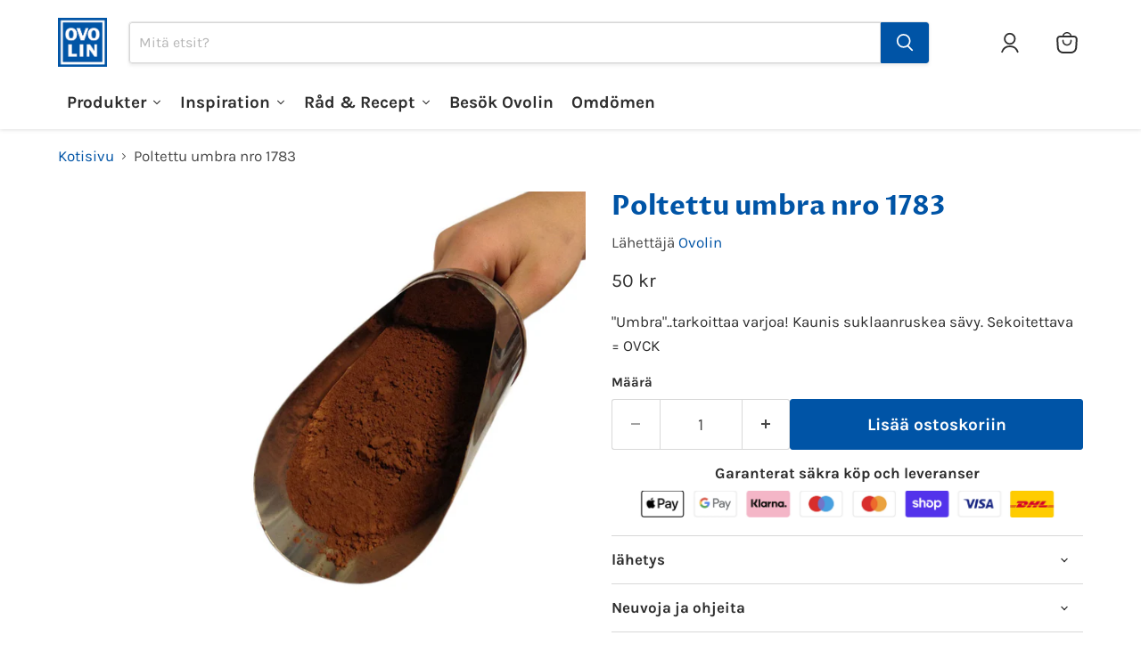

--- FILE ---
content_type: text/html; charset=utf-8
request_url: https://ovolin.se/fi/products/brand-umbra-nr-1783
body_size: 86260
content:
<!doctype html>
<html class="no-js no-touch" lang="fi">
  <head>
  <!-- Google Consent Mode V2 Consentmo -->
  <script>
  // Google Consent Mode V2 integration script from Consentmo GDPR
  window.isenseRules = {};
  window.isenseRules.gcm = {
      gcmVersion: 2,
      integrationVersion: 2,
      initialState: 7,
      customChanges: false,
      consentUpdated: false,
      adsDataRedaction: true,
      urlPassthrough: false,
      storage: { ad_personalization: "granted", ad_storage: "granted", ad_user_data: "granted", analytics_storage: "granted", functionality_storage: "granted", personalization_storage: "granted", security_storage: "granted", wait_for_update: 500 }
  };
  window.isenseRules.initializeGcm = function (rules) {
    let initialState = rules.initialState;
    let analyticsBlocked = initialState === 0 || initialState === 3 || initialState === 6 || initialState === 7;
    let marketingBlocked = initialState === 0 || initialState === 2 || initialState === 5 || initialState === 7;
    let functionalityBlocked = initialState === 4 || initialState === 5 || initialState === 6 || initialState === 7;

    let gdprCache = localStorage.getItem('gdprCache') ? JSON.parse(localStorage.getItem('gdprCache')) : null;
    if (gdprCache && typeof gdprCache.updatedPreferences !== "undefined") {
      let updatedPreferences = gdprCache && typeof gdprCache.updatedPreferences !== "undefined" ? gdprCache.updatedPreferences : null;
      analyticsBlocked = parseInt(updatedPreferences.indexOf('analytics')) > -1;
      marketingBlocked = parseInt(updatedPreferences.indexOf('marketing')) > -1;
      functionalityBlocked = parseInt(updatedPreferences.indexOf('functionality')) > -1;

      rules.consentUpdated = true;
    }
    
    isenseRules.gcm = {
      ...rules,
      storage: {
        ad_personalization: marketingBlocked ? "denied" : "granted",
        ad_storage: marketingBlocked ? "denied" : "granted",
        ad_user_data: marketingBlocked ? "denied" : "granted",
        analytics_storage: analyticsBlocked ? "denied" : "granted",
        functionality_storage: functionalityBlocked ? "denied" : "granted",
        personalization_storage: functionalityBlocked ? "denied" : "granted",
        security_storage: "granted",
        wait_for_update: 500
      },
    };
  }

  // Google Consent Mode - initialization start
  window.isenseRules.initializeGcm({
    ...window.isenseRules.gcm,
    adsDataRedaction: true,
    urlPassthrough: false,
    initialState: 7
  });

  /*
  * initialState acceptable values:
  * 0 - Set both ad_storage and analytics_storage to denied
  * 1 - Set all categories to granted
  * 2 - Set only ad_storage to denied
  * 3 - Set only analytics_storage to denied
  * 4 - Set only functionality_storage to denied
  * 5 - Set both ad_storage and functionality_storage to denied
  * 6 - Set both analytics_storage and functionality_storage to denied
  * 7 - Set all categories to denied
  */

  window.dataLayer = window.dataLayer || [];
  function gtag() { window.dataLayer.push(arguments); }
  gtag("consent", "default", isenseRules.gcm.storage);
  isenseRules.gcm.adsDataRedaction && gtag("set", "ads_data_redaction", isenseRules.gcm.adsDataRedaction);
  isenseRules.gcm.urlPassthrough && gtag("set", "url_passthrough", isenseRules.gcm.urlPassthrough);
</script>
    <meta charset="utf-8">
    <meta http-equiv="x-ua-compatible" content="IE=edge">

    <link rel="preconnect" href="https://cdn.shopify.com">
    <link rel="preconnect" href="https://fonts.shopifycdn.com">
    <link rel="preconnect" href="https://v.shopify.com">
    <link rel="preconnect" href="https://cdn.shopifycloud.com">

    <title>Poltettu umbra nro 1783| Ovolin™</title>

    
      <meta name="description" content="&quot;Umbra&quot;..tarkoittaa varjoa! Kaunis suklaanruskea sävy. Sekoitettava = OVCK">
    
    <link rel="alternate" hreflang="sv" href="https://ovolin.se/" />
    <link rel="alternate" hreflang="en" href="https://ovolin.se/en/" />
    <link rel="alternate" hreflang="fi" href="https://ovolin.se/fi/" />
    
      <link rel="shortcut icon" href="//ovolin.se/cdn/shop/files/Ovolin_Favicon_1_32x32.png?v=1738744970" type="image/png">
    

    
      <link rel="canonical" href="https://ovolin.se/fi/products/brand-umbra-nr-1783" />
    

    <meta name="viewport" content="width=device-width">

    
    





<meta property="og:site_name" content="Ovolin">
<meta property="og:url" content="https://ovolin.se/fi/products/brand-umbra-nr-1783">
<meta property="og:title" content="Poltettu umbra nro 1783">
<meta property="og:type" content="product">
<meta property="og:description" content="&quot;Umbra&quot;..tarkoittaa varjoa! Kaunis suklaanruskea sävy. Sekoitettava = OVCK">




    
    
    

    
    
    <meta
      property="og:image"
      content="https://ovolin.se/cdn/shop/products/Brand-umbra-nr1783_1200x1200.jpg?v=1748586432"
    />
    <meta
      property="og:image:secure_url"
      content="https://ovolin.se/cdn/shop/products/Brand-umbra-nr1783_1200x1200.jpg?v=1748586432"
    />
    <meta property="og:image:width" content="1200" />
    <meta property="og:image:height" content="1200" />
    
    
    <meta property="og:image:alt" content="Bränd Umbra nr 1783 - Ovolin" />
  














<meta name="twitter:title" content="Poltettu umbra nro 1783">
<meta name="twitter:description" content="&quot;Umbra&quot;..tarkoittaa varjoa! Kaunis suklaanruskea sävy. Sekoitettava = OVCK">


    
    
    
      
      
      <meta name="twitter:card" content="summary">
    
    
    <meta
      property="twitter:image"
      content="https://ovolin.se/cdn/shop/products/Brand-umbra-nr1783_1200x1200_crop_center.jpg?v=1748586432"
    />
    <meta property="twitter:image:width" content="1200" />
    <meta property="twitter:image:height" content="1200" />
    
    
    <meta property="twitter:image:alt" content="Bränd Umbra nr 1783 - Ovolin" />
  
<script src="//ovolin.se/cdn/shop/t/24/assets/socialtags.js?v=85669199311758378911738746285" type="text/javascript"></script><script src="//ovolin.se/cdn/shop/t/24/assets/datatags.js?v=16631676983772204611738746285" type="text/javascript"></script>

    <link rel="preload" href="//ovolin.se/cdn/fonts/proza_libre/prozalibre_n7.a4b873da99dd2bca5ad03b7668b97daedac66b9a.woff2" as="font" crossorigin="anonymous">
    <link rel="preload" as="style" href="//ovolin.se/cdn/shop/t/24/assets/theme.css?v=54837715973305360111764658662">

    <script>window.performance && window.performance.mark && window.performance.mark('shopify.content_for_header.start');</script><meta name="google-site-verification" content="t0Y2_x1XJBaY8J9u_TLWmQFo8J5WrtRzE_EkpPBIkNw">
<meta name="facebook-domain-verification" content="iq94q066fxly9mv7ecw17l2dtgmu6k">
<meta id="shopify-digital-wallet" name="shopify-digital-wallet" content="/10270408789/digital_wallets/dialog">
<meta name="shopify-checkout-api-token" content="da009fe84575c452f0c7ae8d28d25b6f">
<link rel="alternate" hreflang="x-default" href="https://ovolin.se/products/brand-umbra-nr-1783">
<link rel="alternate" hreflang="en" href="https://ovolin.se/en/products/brand-umbra-nr-1783">
<link rel="alternate" hreflang="fi" href="https://ovolin.se/fi/products/brand-umbra-nr-1783">
<link rel="alternate" hreflang="da" href="https://ovolin.se/da/products/brand-umbra-nr-1783">
<link rel="alternate" hreflang="nl" href="https://ovolin.se/nl/products/brand-umbra-nr-1783">
<link rel="alternate" hreflang="fr" href="https://ovolin.se/fr/products/brand-umbra-nr-1783">
<link rel="alternate" hreflang="de" href="https://ovolin.se/de/products/brand-umbra-nr-1783">
<link rel="alternate" hreflang="it" href="https://ovolin.se/it/products/brand-umbra-nr-1783">
<link rel="alternate" hreflang="no" href="https://ovolin.se/no/products/brand-umbra-nr-1783">
<link rel="alternate" hreflang="es" href="https://ovolin.se/es/products/brand-umbra-nr-1783">
<link rel="alternate" type="application/json+oembed" href="https://ovolin.se/fi/products/brand-umbra-nr-1783.oembed">
<script async="async" src="/checkouts/internal/preloads.js?locale=fi-SE"></script>
<link rel="preconnect" href="https://shop.app" crossorigin="anonymous">
<script async="async" src="https://shop.app/checkouts/internal/preloads.js?locale=fi-SE&shop_id=10270408789" crossorigin="anonymous"></script>
<script id="apple-pay-shop-capabilities" type="application/json">{"shopId":10270408789,"countryCode":"SE","currencyCode":"SEK","merchantCapabilities":["supports3DS"],"merchantId":"gid:\/\/shopify\/Shop\/10270408789","merchantName":"Ovolin","requiredBillingContactFields":["postalAddress","email","phone"],"requiredShippingContactFields":["postalAddress","email","phone"],"shippingType":"shipping","supportedNetworks":["visa","maestro","masterCard"],"total":{"type":"pending","label":"Ovolin","amount":"1.00"},"shopifyPaymentsEnabled":true,"supportsSubscriptions":true}</script>
<script id="shopify-features" type="application/json">{"accessToken":"da009fe84575c452f0c7ae8d28d25b6f","betas":["rich-media-storefront-analytics"],"domain":"ovolin.se","predictiveSearch":true,"shopId":10270408789,"locale":"fi"}</script>
<script>var Shopify = Shopify || {};
Shopify.shop = "byggnadsvard.myshopify.com";
Shopify.locale = "fi";
Shopify.currency = {"active":"SEK","rate":"1.0"};
Shopify.country = "SE";
Shopify.theme = {"name":"Feb 2025","id":179013222749,"schema_name":"Empire","schema_version":"11.1.1","theme_store_id":null,"role":"main"};
Shopify.theme.handle = "null";
Shopify.theme.style = {"id":null,"handle":null};
Shopify.cdnHost = "ovolin.se/cdn";
Shopify.routes = Shopify.routes || {};
Shopify.routes.root = "/fi/";</script>
<script type="module">!function(o){(o.Shopify=o.Shopify||{}).modules=!0}(window);</script>
<script>!function(o){function n(){var o=[];function n(){o.push(Array.prototype.slice.apply(arguments))}return n.q=o,n}var t=o.Shopify=o.Shopify||{};t.loadFeatures=n(),t.autoloadFeatures=n()}(window);</script>
<script>
  window.ShopifyPay = window.ShopifyPay || {};
  window.ShopifyPay.apiHost = "shop.app\/pay";
  window.ShopifyPay.redirectState = null;
</script>
<script id="shop-js-analytics" type="application/json">{"pageType":"product"}</script>
<script defer="defer" async type="module" src="//ovolin.se/cdn/shopifycloud/shop-js/modules/v2/client.init-shop-cart-sync_DIa52H0l.fi.esm.js"></script>
<script defer="defer" async type="module" src="//ovolin.se/cdn/shopifycloud/shop-js/modules/v2/chunk.common_wBqwUSyV.esm.js"></script>
<script type="module">
  await import("//ovolin.se/cdn/shopifycloud/shop-js/modules/v2/client.init-shop-cart-sync_DIa52H0l.fi.esm.js");
await import("//ovolin.se/cdn/shopifycloud/shop-js/modules/v2/chunk.common_wBqwUSyV.esm.js");

  window.Shopify.SignInWithShop?.initShopCartSync?.({"fedCMEnabled":true,"windoidEnabled":true});

</script>
<script>
  window.Shopify = window.Shopify || {};
  if (!window.Shopify.featureAssets) window.Shopify.featureAssets = {};
  window.Shopify.featureAssets['shop-js'] = {"shop-cart-sync":["modules/v2/client.shop-cart-sync_MErC2kiO.fi.esm.js","modules/v2/chunk.common_wBqwUSyV.esm.js"],"init-fed-cm":["modules/v2/client.init-fed-cm_lc7fsceG.fi.esm.js","modules/v2/chunk.common_wBqwUSyV.esm.js"],"init-shop-email-lookup-coordinator":["modules/v2/client.init-shop-email-lookup-coordinator_CuPEBnPy.fi.esm.js","modules/v2/chunk.common_wBqwUSyV.esm.js"],"shop-cash-offers":["modules/v2/client.shop-cash-offers_Dr7K6rXs.fi.esm.js","modules/v2/chunk.common_wBqwUSyV.esm.js","modules/v2/chunk.modal_CR7E_vDC.esm.js"],"init-shop-cart-sync":["modules/v2/client.init-shop-cart-sync_DIa52H0l.fi.esm.js","modules/v2/chunk.common_wBqwUSyV.esm.js"],"init-windoid":["modules/v2/client.init-windoid_BCK-fV8p.fi.esm.js","modules/v2/chunk.common_wBqwUSyV.esm.js"],"shop-toast-manager":["modules/v2/client.shop-toast-manager_BrQBhsaY.fi.esm.js","modules/v2/chunk.common_wBqwUSyV.esm.js"],"pay-button":["modules/v2/client.pay-button_BTJbdl5D.fi.esm.js","modules/v2/chunk.common_wBqwUSyV.esm.js"],"shop-button":["modules/v2/client.shop-button_C1rzFVit.fi.esm.js","modules/v2/chunk.common_wBqwUSyV.esm.js"],"shop-login-button":["modules/v2/client.shop-login-button_B5ubTQzV.fi.esm.js","modules/v2/chunk.common_wBqwUSyV.esm.js","modules/v2/chunk.modal_CR7E_vDC.esm.js"],"avatar":["modules/v2/client.avatar_BTnouDA3.fi.esm.js"],"shop-follow-button":["modules/v2/client.shop-follow-button_CjnH9jUr.fi.esm.js","modules/v2/chunk.common_wBqwUSyV.esm.js","modules/v2/chunk.modal_CR7E_vDC.esm.js"],"init-customer-accounts-sign-up":["modules/v2/client.init-customer-accounts-sign-up_B6oiOJL4.fi.esm.js","modules/v2/client.shop-login-button_B5ubTQzV.fi.esm.js","modules/v2/chunk.common_wBqwUSyV.esm.js","modules/v2/chunk.modal_CR7E_vDC.esm.js"],"init-shop-for-new-customer-accounts":["modules/v2/client.init-shop-for-new-customer-accounts_PqVUOqp9.fi.esm.js","modules/v2/client.shop-login-button_B5ubTQzV.fi.esm.js","modules/v2/chunk.common_wBqwUSyV.esm.js","modules/v2/chunk.modal_CR7E_vDC.esm.js"],"init-customer-accounts":["modules/v2/client.init-customer-accounts_CjTmMvyT.fi.esm.js","modules/v2/client.shop-login-button_B5ubTQzV.fi.esm.js","modules/v2/chunk.common_wBqwUSyV.esm.js","modules/v2/chunk.modal_CR7E_vDC.esm.js"],"checkout-modal":["modules/v2/client.checkout-modal_CCxouFOx.fi.esm.js","modules/v2/chunk.common_wBqwUSyV.esm.js","modules/v2/chunk.modal_CR7E_vDC.esm.js"],"lead-capture":["modules/v2/client.lead-capture_8uFdbY4j.fi.esm.js","modules/v2/chunk.common_wBqwUSyV.esm.js","modules/v2/chunk.modal_CR7E_vDC.esm.js"],"shop-login":["modules/v2/client.shop-login_B8a9Vds0.fi.esm.js","modules/v2/chunk.common_wBqwUSyV.esm.js","modules/v2/chunk.modal_CR7E_vDC.esm.js"],"payment-terms":["modules/v2/client.payment-terms_DBwNpez0.fi.esm.js","modules/v2/chunk.common_wBqwUSyV.esm.js","modules/v2/chunk.modal_CR7E_vDC.esm.js"]};
</script>
<script>(function() {
  var isLoaded = false;
  function asyncLoad() {
    if (isLoaded) return;
    isLoaded = true;
    var urls = ["https:\/\/d33a6lvgbd0fej.cloudfront.net\/script_tag\/secomapp.scripttag.js?shop=byggnadsvard.myshopify.com"];
    for (var i = 0; i < urls.length; i++) {
      var s = document.createElement('script');
      s.type = 'text/javascript';
      s.async = true;
      s.src = urls[i];
      var x = document.getElementsByTagName('script')[0];
      x.parentNode.insertBefore(s, x);
    }
  };
  if(window.attachEvent) {
    window.attachEvent('onload', asyncLoad);
  } else {
    window.addEventListener('load', asyncLoad, false);
  }
})();</script>
<script id="__st">var __st={"a":10270408789,"offset":3600,"reqid":"b6e485b2-d650-4f40-a414-a9eddee132c2-1765039787","pageurl":"ovolin.se\/fi\/products\/brand-umbra-nr-1783","u":"86302713571f","p":"product","rtyp":"product","rid":4291787751509};</script>
<script>window.ShopifyPaypalV4VisibilityTracking = true;</script>
<script id="captcha-bootstrap">!function(){'use strict';const t='contact',e='account',n='new_comment',o=[[t,t],['blogs',n],['comments',n],[t,'customer']],c=[[e,'customer_login'],[e,'guest_login'],[e,'recover_customer_password'],[e,'create_customer']],r=t=>t.map((([t,e])=>`form[action*='/${t}']:not([data-nocaptcha='true']) input[name='form_type'][value='${e}']`)).join(','),a=t=>()=>t?[...document.querySelectorAll(t)].map((t=>t.form)):[];function s(){const t=[...o],e=r(t);return a(e)}const i='password',u='form_key',d=['recaptcha-v3-token','g-recaptcha-response','h-captcha-response',i],f=()=>{try{return window.sessionStorage}catch{return}},m='__shopify_v',_=t=>t.elements[u];function p(t,e,n=!1){try{const o=window.sessionStorage,c=JSON.parse(o.getItem(e)),{data:r}=function(t){const{data:e,action:n}=t;return t[m]||n?{data:e,action:n}:{data:t,action:n}}(c);for(const[e,n]of Object.entries(r))t.elements[e]&&(t.elements[e].value=n);n&&o.removeItem(e)}catch(o){console.error('form repopulation failed',{error:o})}}const l='form_type',E='cptcha';function T(t){t.dataset[E]=!0}const w=window,h=w.document,L='Shopify',v='ce_forms',y='captcha';let A=!1;((t,e)=>{const n=(g='f06e6c50-85a8-45c8-87d0-21a2b65856fe',I='https://cdn.shopify.com/shopifycloud/storefront-forms-hcaptcha/ce_storefront_forms_captcha_hcaptcha.v1.5.2.iife.js',D={infoText:'hCaptchan suojaama',privacyText:'Tietosuoja',termsText:'Ehdot'},(t,e,n)=>{const o=w[L][v],c=o.bindForm;if(c)return c(t,g,e,D).then(n);var r;o.q.push([[t,g,e,D],n]),r=I,A||(h.body.append(Object.assign(h.createElement('script'),{id:'captcha-provider',async:!0,src:r})),A=!0)});var g,I,D;w[L]=w[L]||{},w[L][v]=w[L][v]||{},w[L][v].q=[],w[L][y]=w[L][y]||{},w[L][y].protect=function(t,e){n(t,void 0,e),T(t)},Object.freeze(w[L][y]),function(t,e,n,w,h,L){const[v,y,A,g]=function(t,e,n){const i=e?o:[],u=t?c:[],d=[...i,...u],f=r(d),m=r(i),_=r(d.filter((([t,e])=>n.includes(e))));return[a(f),a(m),a(_),s()]}(w,h,L),I=t=>{const e=t.target;return e instanceof HTMLFormElement?e:e&&e.form},D=t=>v().includes(t);t.addEventListener('submit',(t=>{const e=I(t);if(!e)return;const n=D(e)&&!e.dataset.hcaptchaBound&&!e.dataset.recaptchaBound,o=_(e),c=g().includes(e)&&(!o||!o.value);(n||c)&&t.preventDefault(),c&&!n&&(function(t){try{if(!f())return;!function(t){const e=f();if(!e)return;const n=_(t);if(!n)return;const o=n.value;o&&e.removeItem(o)}(t);const e=Array.from(Array(32),(()=>Math.random().toString(36)[2])).join('');!function(t,e){_(t)||t.append(Object.assign(document.createElement('input'),{type:'hidden',name:u})),t.elements[u].value=e}(t,e),function(t,e){const n=f();if(!n)return;const o=[...t.querySelectorAll(`input[type='${i}']`)].map((({name:t})=>t)),c=[...d,...o],r={};for(const[a,s]of new FormData(t).entries())c.includes(a)||(r[a]=s);n.setItem(e,JSON.stringify({[m]:1,action:t.action,data:r}))}(t,e)}catch(e){console.error('failed to persist form',e)}}(e),e.submit())}));const S=(t,e)=>{t&&!t.dataset[E]&&(n(t,e.some((e=>e===t))),T(t))};for(const o of['focusin','change'])t.addEventListener(o,(t=>{const e=I(t);D(e)&&S(e,y())}));const B=e.get('form_key'),M=e.get(l),P=B&&M;t.addEventListener('DOMContentLoaded',(()=>{const t=y();if(P)for(const e of t)e.elements[l].value===M&&p(e,B);[...new Set([...A(),...v().filter((t=>'true'===t.dataset.shopifyCaptcha))])].forEach((e=>S(e,t)))}))}(h,new URLSearchParams(w.location.search),n,t,e,['guest_login'])})(!0,!0)}();</script>
<script integrity="sha256-52AcMU7V7pcBOXWImdc/TAGTFKeNjmkeM1Pvks/DTgc=" data-source-attribution="shopify.loadfeatures" defer="defer" src="//ovolin.se/cdn/shopifycloud/storefront/assets/storefront/load_feature-81c60534.js" crossorigin="anonymous"></script>
<script crossorigin="anonymous" defer="defer" src="//ovolin.se/cdn/shopifycloud/storefront/assets/shopify_pay/storefront-65b4c6d7.js?v=20250812"></script>
<script data-source-attribution="shopify.dynamic_checkout.dynamic.init">var Shopify=Shopify||{};Shopify.PaymentButton=Shopify.PaymentButton||{isStorefrontPortableWallets:!0,init:function(){window.Shopify.PaymentButton.init=function(){};var t=document.createElement("script");t.src="https://ovolin.se/cdn/shopifycloud/portable-wallets/latest/portable-wallets.fi.js",t.type="module",document.head.appendChild(t)}};
</script>
<script data-source-attribution="shopify.dynamic_checkout.buyer_consent">
  function portableWalletsHideBuyerConsent(e){var t=document.getElementById("shopify-buyer-consent"),n=document.getElementById("shopify-subscription-policy-button");t&&n&&(t.classList.add("hidden"),t.setAttribute("aria-hidden","true"),n.removeEventListener("click",e))}function portableWalletsShowBuyerConsent(e){var t=document.getElementById("shopify-buyer-consent"),n=document.getElementById("shopify-subscription-policy-button");t&&n&&(t.classList.remove("hidden"),t.removeAttribute("aria-hidden"),n.addEventListener("click",e))}window.Shopify?.PaymentButton&&(window.Shopify.PaymentButton.hideBuyerConsent=portableWalletsHideBuyerConsent,window.Shopify.PaymentButton.showBuyerConsent=portableWalletsShowBuyerConsent);
</script>
<script data-source-attribution="shopify.dynamic_checkout.cart.bootstrap">document.addEventListener("DOMContentLoaded",(function(){function t(){return document.querySelector("shopify-accelerated-checkout-cart, shopify-accelerated-checkout")}if(t())Shopify.PaymentButton.init();else{new MutationObserver((function(e,n){t()&&(Shopify.PaymentButton.init(),n.disconnect())})).observe(document.body,{childList:!0,subtree:!0})}}));
</script>
<link id="shopify-accelerated-checkout-styles" rel="stylesheet" media="screen" href="https://ovolin.se/cdn/shopifycloud/portable-wallets/latest/accelerated-checkout-backwards-compat.css" crossorigin="anonymous">
<style id="shopify-accelerated-checkout-cart">
        #shopify-buyer-consent {
  margin-top: 1em;
  display: inline-block;
  width: 100%;
}

#shopify-buyer-consent.hidden {
  display: none;
}

#shopify-subscription-policy-button {
  background: none;
  border: none;
  padding: 0;
  text-decoration: underline;
  font-size: inherit;
  cursor: pointer;
}

#shopify-subscription-policy-button::before {
  box-shadow: none;
}

      </style>

<script>window.performance && window.performance.mark && window.performance.mark('shopify.content_for_header.end');</script>

    <link href="//ovolin.se/cdn/shop/t/24/assets/theme.css?v=54837715973305360111764658662" rel="stylesheet" type="text/css" media="all" />

    
      <link href="//ovolin.se/cdn/shop/t/24/assets/ripple.css?v=100240391239311985871738746285" rel="stylesheet" type="text/css" media="all" />
    

    
    <script>
      window.Theme = window.Theme || {};
      window.Theme.version = '11.1.1';
      window.Theme.name = 'Empire';
      window.Theme.routes = {
        "root_url": "/fi",
        "account_url": "/fi/account",
        "account_login_url": "/fi/account/login",
        "account_logout_url": "/fi/account/logout",
        "account_register_url": "/fi/account/register",
        "account_addresses_url": "/fi/account/addresses",
        "collections_url": "/fi/collections",
        "all_products_collection_url": "/fi/collections/all",
        "search_url": "/fi/search",
        "predictive_search_url": "/fi/search/suggest",
        "cart_url": "/fi/cart",
        "cart_add_url": "/fi/cart/add",
        "cart_change_url": "/fi/cart/change",
        "cart_clear_url": "/fi/cart/clear",
        "product_recommendations_url": "/fi/recommendations/products",
      };
    </script>
    
<script src="https://analytics.ahrefs.com/analytics.js" data-key="0D7B03u9pNrJ62zW0jzR6w" async></script>
  <!-- BEGIN app block: shopify://apps/consentmo-gdpr/blocks/gdpr_cookie_consent/4fbe573f-a377-4fea-9801-3ee0858cae41 -->


<!-- END app block --><!-- BEGIN app block: shopify://apps/elevar-conversion-tracking/blocks/dataLayerEmbed/bc30ab68-b15c-4311-811f-8ef485877ad6 -->



<script type="module" dynamic>
  const configUrl = "/a/elevar/static/configs/f64e3669d8bb7b4694c5daa8f1cb138f7ddd136e/config.js";
  const config = (await import(configUrl)).default;
  const scriptUrl = config.script_src_app_theme_embed;

  if (scriptUrl) {
    const { handler } = await import(scriptUrl);

    await handler(
      config,
      {
        cartData: {
  marketId: "582353136",
  attributes:{},
  cartTotal: "0.0",
  currencyCode:"SEK",
  items: []
}
,
        user: {cartTotal: "0.0",
    currencyCode:"SEK",customer: {},
}
,
        isOnCartPage:false,
        collectionView:null,
        searchResultsView:null,
        productView:{
    attributes:{},
    currencyCode:"SEK",defaultVariant: {id:"2810",name:"Poltettu umbra nro 1783",
        brand:"Ovolin",
        category:"Pigmentti",
        variant:"1 hg",
        price: "50.0",
        productId: "4291787751509",
        variantId: "30915959095381",
        compareAtPrice: "0.0",image:"\/\/ovolin.se\/cdn\/shop\/products\/Brand-umbra-nr1783.jpg?v=1748586432",url:"\/fi\/products\/brand-umbra-nr-1783?variant=30915959095381"},items: [{id:"2810",name:"Poltettu umbra nro 1783",
          brand:"Ovolin",
          category:"Pigmentti",
          variant:"1 hg",
          price: "50.0",
          productId: "4291787751509",
          variantId: "30915959095381",
          compareAtPrice: "0.0",image:"\/\/ovolin.se\/cdn\/shop\/products\/Brand-umbra-nr1783.jpg?v=1748586432",url:"\/fi\/products\/brand-umbra-nr-1783?variant=30915959095381"},{id:"2811",name:"Poltettu umbra nro 1783",
          brand:"Ovolin",
          category:"Pigmentti",
          variant:"0,5 kg",
          price: "120.0",
          productId: "4291787751509",
          variantId: "30915959128149",
          compareAtPrice: "0.0",image:"\/\/ovolin.se\/cdn\/shop\/products\/Brand-umbra-nr1783.jpg?v=1748586432",url:"\/fi\/products\/brand-umbra-nr-1783?variant=30915959128149"},{id:"2812",name:"Poltettu umbra nro 1783",
          brand:"Ovolin",
          category:"Pigmentti",
          variant:"1 kg",
          price: "180.0",
          productId: "4291787751509",
          variantId: "30915959160917",
          compareAtPrice: "0.0",image:"\/\/ovolin.se\/cdn\/shop\/products\/Brand-umbra-nr1783.jpg?v=1748586432",url:"\/fi\/products\/brand-umbra-nr-1783?variant=30915959160917"},]
  },
        checkoutComplete: null
      }
    );
  }
</script>


<!-- END app block --><!-- BEGIN app block: shopify://apps/klaviyo-email-marketing-sms/blocks/klaviyo-onsite-embed/2632fe16-c075-4321-a88b-50b567f42507 -->












  <script async src="https://static.klaviyo.com/onsite/js/X7uJjc/klaviyo.js?company_id=X7uJjc"></script>
  <script>!function(){if(!window.klaviyo){window._klOnsite=window._klOnsite||[];try{window.klaviyo=new Proxy({},{get:function(n,i){return"push"===i?function(){var n;(n=window._klOnsite).push.apply(n,arguments)}:function(){for(var n=arguments.length,o=new Array(n),w=0;w<n;w++)o[w]=arguments[w];var t="function"==typeof o[o.length-1]?o.pop():void 0,e=new Promise((function(n){window._klOnsite.push([i].concat(o,[function(i){t&&t(i),n(i)}]))}));return e}}})}catch(n){window.klaviyo=window.klaviyo||[],window.klaviyo.push=function(){var n;(n=window._klOnsite).push.apply(n,arguments)}}}}();</script>

  
    <script id="viewed_product">
      if (item == null) {
        var _learnq = _learnq || [];

        var MetafieldReviews = null
        var MetafieldYotpoRating = null
        var MetafieldYotpoCount = null
        var MetafieldLooxRating = null
        var MetafieldLooxCount = null
        var okendoProduct = null
        var okendoProductReviewCount = null
        var okendoProductReviewAverageValue = null
        try {
          // The following fields are used for Customer Hub recently viewed in order to add reviews.
          // This information is not part of __kla_viewed. Instead, it is part of __kla_viewed_reviewed_items
          MetafieldReviews = {};
          MetafieldYotpoRating = null
          MetafieldYotpoCount = null
          MetafieldLooxRating = null
          MetafieldLooxCount = null

          okendoProduct = null
          // If the okendo metafield is not legacy, it will error, which then requires the new json formatted data
          if (okendoProduct && 'error' in okendoProduct) {
            okendoProduct = null
          }
          okendoProductReviewCount = okendoProduct ? okendoProduct.reviewCount : null
          okendoProductReviewAverageValue = okendoProduct ? okendoProduct.reviewAverageValue : null
        } catch (error) {
          console.error('Error in Klaviyo onsite reviews tracking:', error);
        }

        var item = {
          Name: "Poltettu umbra nro 1783",
          ProductID: 4291787751509,
          Categories: ["Kaikki tuotteet","Paras myyjä","Pigmentti","Uudet tuotteet","Väri"],
          ImageURL: "https://ovolin.se/cdn/shop/products/Brand-umbra-nr1783_grande.jpg?v=1748586432",
          URL: "https://ovolin.se/fi/products/brand-umbra-nr-1783",
          Brand: "Ovolin",
          Price: "50 kr",
          Value: "50",
          CompareAtPrice: "0 kr"
        };
        _learnq.push(['track', 'Viewed Product', item]);
        _learnq.push(['trackViewedItem', {
          Title: item.Name,
          ItemId: item.ProductID,
          Categories: item.Categories,
          ImageUrl: item.ImageURL,
          Url: item.URL,
          Metadata: {
            Brand: item.Brand,
            Price: item.Price,
            Value: item.Value,
            CompareAtPrice: item.CompareAtPrice
          },
          metafields:{
            reviews: MetafieldReviews,
            yotpo:{
              rating: MetafieldYotpoRating,
              count: MetafieldYotpoCount,
            },
            loox:{
              rating: MetafieldLooxRating,
              count: MetafieldLooxCount,
            },
            okendo: {
              rating: okendoProductReviewAverageValue,
              count: okendoProductReviewCount,
            }
          }
        }]);
      }
    </script>
  




  <script>
    window.klaviyoReviewsProductDesignMode = false
  </script>







<!-- END app block --><!-- BEGIN app block: shopify://apps/blockify-fraud-filter/blocks/app_embed/2e3e0ba5-0e70-447a-9ec5-3bf76b5ef12e --> 
 
 
    <script>
        window.blockifyShopIdentifier = "byggnadsvard.myshopify.com";
        window.ipBlockerMetafields = "{\"showOverlayByPass\":false,\"disableSpyExtensions\":false,\"blockUnknownBots\":false,\"activeApp\":true,\"blockByMetafield\":true,\"visitorAnalytic\":true,\"showWatermark\":true,\"token\":\"eyJhbGciOiJIUzI1NiIsInR5cCI6IkpXVCJ9.eyJzaG9wIjoiYnlnZ25hZHN2YXJkLm15c2hvcGlmeS5jb20iLCJpYXQiOjE3NTY1NDMyOTB9.a7SoaKqoZnzavTg5IJB11u-v-ObPskzFBQ4XQM-GE7k\"}";
        window.blockifyRules = "{\"whitelist\":[],\"blacklist\":[{\"id\":941229,\"type\":\"1\",\"country\":\"SG\",\"criteria\":\"3\",\"priority\":\"1\"},{\"id\":941230,\"type\":\"1\",\"country\":\"HK\",\"criteria\":\"3\",\"priority\":\"1\"},{\"id\":941231,\"type\":\"1\",\"country\":\"MX\",\"criteria\":\"3\",\"priority\":\"1\"},{\"id\":1620688,\"type\":\"1\",\"country\":\"CN\",\"criteria\":\"3\",\"priority\":\"1\"}]}";
        window.ipblockerBlockTemplate = "{\"customCss\":\"#blockify---container{--bg-blockify: #fff;position:relative}#blockify---container::after{content:'';position:absolute;inset:0;background-repeat:no-repeat !important;background-size:cover !important;background:var(--bg-blockify);z-index:0}#blockify---container #blockify---container__inner{display:flex;flex-direction:column;align-items:center;position:relative;z-index:1}#blockify---container #blockify---container__inner #blockify-block-content{display:flex;flex-direction:column;align-items:center;text-align:center}#blockify---container #blockify---container__inner #blockify-block-content #blockify-block-superTitle{display:none !important}#blockify---container #blockify---container__inner #blockify-block-content #blockify-block-title{font-size:313%;font-weight:bold;margin-top:1em}@media only screen and (min-width: 768px) and (max-width: 1199px){#blockify---container #blockify---container__inner #blockify-block-content #blockify-block-title{font-size:188%}}@media only screen and (max-width: 767px){#blockify---container #blockify---container__inner #blockify-block-content #blockify-block-title{font-size:107%}}#blockify---container #blockify---container__inner #blockify-block-content #blockify-block-description{font-size:125%;margin:1.5em;line-height:1.5}@media only screen and (min-width: 768px) and (max-width: 1199px){#blockify---container #blockify---container__inner #blockify-block-content #blockify-block-description{font-size:88%}}@media only screen and (max-width: 767px){#blockify---container #blockify---container__inner #blockify-block-content #blockify-block-description{font-size:107%}}#blockify---container #blockify---container__inner #blockify-block-content #blockify-block-description #blockify-block-text-blink{display:none !important}#blockify---container #blockify---container__inner #blockify-logo-block-image{position:relative;width:400px;height:auto;max-height:300px}@media only screen and (max-width: 767px){#blockify---container #blockify---container__inner #blockify-logo-block-image{width:200px}}#blockify---container #blockify---container__inner #blockify-logo-block-image::before{content:'';display:block;padding-bottom:56.2%}#blockify---container #blockify---container__inner #blockify-logo-block-image img{position:absolute;top:0;left:0;width:100%;height:100%;object-fit:contain}\\n\",\"logoImage\":{\"active\":true,\"value\":\"https:\/\/fraud.blockifyapp.com\/s\/api\/public\/assets\/default-thumbnail.png\",\"altText\":\"Red octagonal stop sign with a black hand symbol in the center, indicating a warning or prohibition\"},\"superTitle\":{\"active\":false,\"text\":\"403\",\"color\":\"#899df1\"},\"title\":{\"active\":true,\"text\":\"Access Denied\",\"color\":\"#000\"},\"description\":{\"active\":true,\"text\":\"The site owner may have set restrictions that prevent you from accessing the site. Please contact the site owner for access.\",\"color\":\"#000\"},\"background\":{\"active\":true,\"value\":\"#fff\",\"type\":\"1\",\"colorFrom\":null,\"colorTo\":null}}";

        
            window.blockifyProductCollections = [607774835037,614860128605,97469268053,614860095837,417164361968];
        
    </script>
<link href="https://cdn.shopify.com/extensions/019aef52-1c92-715b-a4f7-9f556e1190cf/blockify-shopify-276/assets/blockify-embed.min.js" as="script" type="text/javascript" rel="preload"><link href="https://cdn.shopify.com/extensions/019aef52-1c92-715b-a4f7-9f556e1190cf/blockify-shopify-276/assets/prevent-bypass-script.min.js" as="script" type="text/javascript" rel="preload">
<script type="text/javascript">
    window.blockifyBaseUrl = 'https://fraud.blockifyapp.com/s/api';
    window.blockifyPublicUrl = 'https://fraud.blockifyapp.com/s/api/public';
    window.bucketUrl = 'https://storage.synctrack.io/megamind-fraud';
</script>
<script type="text/javascript">
  window.blockifyChecking = true;
</script>
<script id="blockifyScriptByPass" type="text/javascript" src=https://cdn.shopify.com/extensions/019aef52-1c92-715b-a4f7-9f556e1190cf/blockify-shopify-276/assets/prevent-bypass-script.min.js async></script>
<script id="blockifyScriptTag" type="text/javascript" src=https://cdn.shopify.com/extensions/019aef52-1c92-715b-a4f7-9f556e1190cf/blockify-shopify-276/assets/blockify-embed.min.js async></script>


<!-- END app block --><!-- BEGIN app block: shopify://apps/judge-me-reviews/blocks/judgeme_core/61ccd3b1-a9f2-4160-9fe9-4fec8413e5d8 --><!-- Start of Judge.me Core -->




<link rel="dns-prefetch" href="https://cdnwidget.judge.me">
<link rel="dns-prefetch" href="https://cdn.judge.me">
<link rel="dns-prefetch" href="https://cdn1.judge.me">
<link rel="dns-prefetch" href="https://api.judge.me">

<script data-cfasync='false' class='jdgm-settings-script'>window.jdgmSettings={"pagination":5,"disable_web_reviews":false,"badge_no_review_text":"Inga omdömen än","badge_n_reviews_text":"({{ n }})","badge_star_color":"#f6c247","hide_badge_preview_if_no_reviews":true,"badge_hide_text":false,"enforce_center_preview_badge":false,"widget_title":"Omdömen","widget_open_form_text":"Skriv ett omdöme","widget_close_form_text":"Avbryt","widget_refresh_page_text":"Uppdatera sidan","widget_summary_text":"Baserat på {{ number_of_reviews }} omdömen","widget_no_review_text":"Inga omdömen än","widget_name_field_text":"Visningsnamn","widget_verified_name_field_text":"Verifierat namn (offentligt)","widget_name_placeholder_text":"Visningsnamn","widget_required_field_error_text":"Detta fält är obligatoriskt.","widget_email_field_text":"Mejladress","widget_verified_email_field_text":"Verifierad e-post (privat, kan inte redigeras)","widget_email_placeholder_text":"Ange din e-postadress (privat/visas inte i ditt omdöme)","widget_email_field_error_text":"Ange en giltig e-postadress.","widget_rating_field_text":"Omdöme","widget_review_title_field_text":"Omdömestitel","widget_review_title_placeholder_text":"Ge ditt omdöme en titel","widget_review_body_field_text":"Omdöme","widget_review_body_placeholder_text":"Skriv ditt omdöme här","widget_pictures_field_text":"Bilder och videos","widget_submit_review_text":"Skicka omdöme","widget_submit_verified_review_text":"Skicka omdöme","widget_submit_success_msg_with_auto_publish":"Uppdatera sidan för att se ditt omdöme. Mejla oss om du vill ändra på något.","widget_submit_success_msg_no_auto_publish":"Ditt omdöme kommer att publiceras så snart det har godkänts av oss i butiken. Mejla oss om du vill ändra ditt omdöme.","widget_show_default_reviews_out_of_total_text":"Visar {{ n_reviews_shown }} av {{ n_reviews }} recensioner.","widget_show_all_link_text":"Visa alla","widget_show_less_link_text":"Visa färre","widget_author_said_text":"{{ reviewer_name }} sade:","widget_days_text":"{{ n }} dag/dagar sedan","widget_weeks_text":"{{ n }} vecka/veckor sedan","widget_months_text":"{{ n }} månad/månader sedan","widget_years_text":"{{ n }} år sedan","widget_yesterday_text":"Igår","widget_today_text":"Idag","widget_replied_text":"\u003e\u003e {{ shop_name }} svarade:","widget_read_more_text":"Läs mer","widget_reviewer_name_as_initial":"","widget_rating_filter_color":"#d2d2d2","widget_rating_filter_see_all_text":"Se alla omdömen","widget_sorting_most_recent_text":"Senaste","widget_sorting_highest_rating_text":"Högsta omdöme","widget_sorting_lowest_rating_text":"Lägsta omdöme","widget_sorting_with_pictures_text":"Bara bilder","widget_sorting_most_helpful_text":"Mest hjälpsamma","widget_open_question_form_text":"Ställ en fråga","widget_reviews_subtab_text":"Omdömen","widget_questions_subtab_text":"Frågor","widget_question_label_text":"Fråga","widget_answer_label_text":"Svar","widget_question_placeholder_text":"Skriv din fråga här","widget_submit_question_text":"Skicka fråga","widget_question_submit_success_text":"Tack för din fråga! Vi meddelar dig via mejl när frågan är är publicerad med svar.","widget_star_color":"#f6c247","verified_badge_text":"Verifierad","verified_badge_bg_color":"","verified_badge_text_color":"","verified_badge_placement":"left-of-reviewer-name","widget_review_max_height":"","widget_hide_border":true,"widget_social_share":false,"widget_thumb":false,"widget_review_location_show":true,"widget_location_format":"city_only","all_reviews_include_out_of_store_products":true,"all_reviews_out_of_store_text":"(ej i lager)","all_reviews_pagination":100,"all_reviews_product_name_prefix_text":"Handlar om","enable_review_pictures":true,"enable_question_anwser":false,"widget_theme":"leex","review_date_format":"dd/mm/yyyy","default_sort_method":"most-recent","widget_product_reviews_subtab_text":"Produktomdömen","widget_shop_reviews_subtab_text":"Butiksomdömen","widget_write_a_store_review_text":"Skriv ett butiksomdömen","widget_other_languages_heading":"Recensioner på andra språk","widget_translate_review_text":"Översätt recension till {{ language }}","widget_translating_review_text":"Översätter...","widget_show_original_translation_text":"Visa original ({{ language }})","widget_translate_review_failed_text":"Recensionen kunde inte översättas.","widget_translate_review_retry_text":"Försök igen","widget_translate_review_try_again_later_text":"Försök igen senare","show_product_url_for_grouped_product":false,"widget_sorting_pictures_first_text":"Bilder först","show_pictures_on_all_rev_page_mobile":true,"show_pictures_on_all_rev_page_desktop":true,"floating_tab_hide_mobile_install_preference":false,"floating_tab_button_name":"★ Recensioner","floating_tab_title":"Låt kunderna tala för oss","floating_tab_button_color":"","floating_tab_button_background_color":"","floating_tab_url":"","floating_tab_url_enabled":false,"floating_tab_tab_style":"text","all_reviews_text_badge_text":"Kunder betygsätter oss {{ shop.metafields.judgeme.all_reviews_rating | round: 1 }}/5 baserat på {{ shop.metafields.judgeme.all_reviews_count }} recensioner.","all_reviews_text_badge_text_branded_style":"{{ shop.metafields.judgeme.all_reviews_rating | round: 1 }} av 5 stjärnor baserat på {{ shop.metafields.judgeme.all_reviews_count }} recensioner","is_all_reviews_text_badge_a_link":false,"show_stars_for_all_reviews_text_badge":false,"all_reviews_text_badge_url":"","all_reviews_text_style":"text","all_reviews_text_color_style":"monochromatic_version","all_reviews_text_color":"#2752bb","all_reviews_text_show_jm_brand":false,"featured_carousel_show_header":false,"featured_carousel_title":"Kommentarer från våra kunder","featured_carousel_count_text":"från {{ n }} omdömen","featured_carousel_add_link_to_all_reviews_page":true,"featured_carousel_url":"/pages/kundomdomen","featured_carousel_show_images":true,"featured_carousel_autoslide_interval":5,"featured_carousel_arrows_on_the_sides":true,"featured_carousel_height":250,"featured_carousel_width":100,"featured_carousel_image_size":0,"featured_carousel_image_height":300,"featured_carousel_arrow_color":"#eeeeee","verified_count_badge_style":"branded","verified_count_badge_orientation":"horizontal","verified_count_badge_color_style":"judgeme_brand_color","verified_count_badge_color":"#108474","is_verified_count_badge_a_link":false,"verified_count_badge_url":"","verified_count_badge_show_jm_brand":true,"widget_rating_preset_default":5,"widget_first_sub_tab":"product-reviews","widget_show_histogram":false,"widget_histogram_use_custom_color":true,"widget_pagination_use_custom_color":true,"widget_star_use_custom_color":false,"widget_verified_badge_use_custom_color":false,"widget_write_review_use_custom_color":false,"picture_reminder_submit_button":"Upload Pictures","enable_review_videos":true,"mute_video_by_default":true,"widget_sorting_videos_first_text":"Videor först","widget_review_pending_text":"Pågående","featured_carousel_items_for_large_screen":4,"social_share_options_order":"Facebook,Twitter","remove_microdata_snippet":true,"disable_json_ld":false,"enable_json_ld_products":false,"preview_badge_show_question_text":false,"preview_badge_no_question_text":"Inga frågor än","preview_badge_n_question_text":"{{ number_of_questions }} fråga/frågor","qa_badge_show_icon":false,"qa_badge_icon_color":"#fab026","qa_badge_position":"same-row","remove_judgeme_branding":true,"widget_add_search_bar":false,"widget_search_bar_placeholder":"Sök omdömen","widget_sorting_verified_only_text":"Endast verifierade","featured_carousel_theme":"gallery","featured_carousel_show_rating":true,"featured_carousel_show_title":false,"featured_carousel_show_body":true,"featured_carousel_show_date":true,"featured_carousel_show_reviewer":true,"featured_carousel_show_product":true,"featured_carousel_header_background_color":"#108474","featured_carousel_header_text_color":"#ffffff","featured_carousel_name_product_separator":"reviewed","featured_carousel_full_star_background":"#fba026","featured_carousel_empty_star_background":"#dadada","featured_carousel_vertical_theme_background":"#f9fafb","featured_carousel_verified_badge_enable":false,"featured_carousel_verified_badge_color":"#000000","featured_carousel_border_style":"square","featured_carousel_review_line_length_limit":3,"featured_carousel_more_reviews_button_text":"Läs fler recensioner","featured_carousel_view_product_button_text":"Visa produkt","all_reviews_page_load_reviews_on":"scroll","all_reviews_page_load_more_text":"Ladda fler omdömen","disable_fb_tab_reviews":false,"enable_ajax_cdn_cache":false,"widget_advanced_speed_features":5,"widget_public_name_text":"Visas offentligt som","default_reviewer_name":"Förnamn Efternamn","default_reviewer_name_has_non_latin":true,"widget_reviewer_anonymous":"Anonym","medals_widget_title":"Judge.me Recensionsmedaljer","medals_widget_background_color":"#f9fafb","medals_widget_position":"footer_all_pages","medals_widget_border_color":"#f9fafb","medals_widget_verified_text_position":"left","medals_widget_use_monochromatic_version":false,"medals_widget_elements_color":"#108474","show_reviewer_avatar":false,"widget_invalid_yt_video_url_error_text":"Inte en YouTube-video-URL","widget_max_length_field_error_text":"Ange inte mer än {0} tecken.","widget_show_country_flag":false,"widget_show_collected_via_shop_app":true,"widget_verified_by_shop_badge_style":"light","widget_verified_by_shop_text":"Verifierad av butiken","widget_show_photo_gallery":false,"widget_load_with_code_splitting":true,"widget_ugc_install_preference":false,"widget_ugc_title":"Inspireras av andra","widget_ugc_subtitle":"Se hur våra produkter används av kunder! Dela dina bilder på Instagram genom att tagga @ovolin.fargbyggnadsvard för en chans att synas här.","widget_ugc_arrows_color":"#ffffff","widget_ugc_primary_button_text":"Till produkten","widget_ugc_primary_button_background_color":"#0054a6","widget_ugc_primary_button_text_color":"#fffcfc","widget_ugc_primary_button_border_width":"0","widget_ugc_primary_button_border_style":"none","widget_ugc_primary_button_border_color":"#0054a6","widget_ugc_primary_button_border_radius":"0","widget_ugc_secondary_button_text":"Ladda fler ↓","widget_ugc_secondary_button_background_color":"#0054a6","widget_ugc_secondary_button_text_color":"#FFFFFF","widget_ugc_secondary_button_border_width":"0","widget_ugc_secondary_button_border_style":"solid","widget_ugc_secondary_button_border_color":"#0054a6","widget_ugc_secondary_button_border_radius":"3","widget_ugc_reviews_button_text":"Visa omdömen","widget_ugc_reviews_button_background_color":"#FFFFFF","widget_ugc_reviews_button_text_color":"#0054a6","widget_ugc_reviews_button_border_width":"2","widget_ugc_reviews_button_border_style":"solid","widget_ugc_reviews_button_border_color":"#0054a6","widget_ugc_reviews_button_border_radius":"0","widget_ugc_reviews_button_link_to":"judgeme-reviews-page","widget_ugc_show_post_date":true,"widget_ugc_max_width":"1200","widget_rating_metafield_value_type":true,"widget_primary_color":"#0054a6","widget_enable_secondary_color":true,"widget_secondary_color":"#FFFFFF","widget_summary_average_rating_text":"{{ average_rating }} av 5","widget_media_grid_title":"Kundfoton och videor","widget_media_grid_see_more_text":"Se mer","widget_round_style":false,"widget_show_product_medals":false,"widget_verified_by_judgeme_text":"Verifierad av Judge.me","widget_show_store_medals":false,"widget_verified_by_judgeme_text_in_store_medals":"Verifierad av Judge.me","widget_media_field_exceed_quantity_message":"Tyvärr, vi kan bara acceptera {{ max_media }} för ett omdöme.","widget_media_field_exceed_limit_message":"{{ file_name }} är för stor, välj en {{ media_type }} mindre än {{ size_limit }}MB.","widget_review_submitted_text":"Tack! Ditt omdöme är inskickat.","widget_question_submitted_text":"Tack! Din fråga är inlämnad.","widget_close_form_text_question":"Avbryt","widget_write_your_answer_here_text":"Skriv ditt svar här","widget_enabled_branded_link":false,"widget_show_collected_by_judgeme":false,"widget_reviewer_name_color":"","widget_write_review_text_color":"","widget_write_review_bg_color":"","widget_collected_by_judgeme_text":"insamlad av Judge.me","widget_pagination_type":"load_more","widget_load_more_text":"Ladda mer","widget_load_more_color":"#484848","widget_full_review_text":"Fullständig recension","widget_read_more_reviews_text":"Läs fler recensioner","widget_read_questions_text":"Läs frågor","widget_questions_and_answers_text":"Frågor och svar","widget_verified_by_text":"Verifierad av","widget_verified_text":"Verifierad","widget_number_of_reviews_text":"{{ number_of_reviews }} recensioner","widget_back_button_text":"Tillbaka","widget_next_button_text":"Nästa","widget_custom_forms_filter_button":"Filter","custom_forms_style":"horizontal","widget_show_review_information":false,"how_reviews_are_collected":"Hur samlas recensioner in?","widget_show_review_keywords":false,"widget_gdpr_statement":"Hur vi använder dina uppgifter: Vi kontaktar dig endast angående den recension du lämnat, och endast om det är nödvändigt. Genom att skicka in din recension godkänner du Judge.me's \u003ca href='https://judge.me/terms' target='_blank' rel='nofollow noopener'\u003evillkor\u003c/a\u003e, \u003ca href='https://judge.me/privacy' target='_blank' rel='nofollow noopener'\u003eintegritetspolicy\u003c/a\u003e och \u003ca href='https://judge.me/content-policy' target='_blank' rel='nofollow noopener'\u003einnehållspolicy\u003c/a\u003e.","widget_multilingual_sorting_enabled":false,"widget_translate_review_content_enabled":false,"widget_translate_review_content_method":"manual","popup_widget_review_selection":"automatically_with_pictures","popup_widget_round_border_style":true,"popup_widget_show_title":true,"popup_widget_show_body":true,"popup_widget_show_reviewer":false,"popup_widget_show_product":true,"popup_widget_show_pictures":true,"popup_widget_use_review_picture":true,"popup_widget_show_on_home_page":true,"popup_widget_show_on_product_page":true,"popup_widget_show_on_collection_page":true,"popup_widget_show_on_cart_page":true,"popup_widget_position":"bottom_left","popup_widget_first_review_delay":5,"popup_widget_duration":5,"popup_widget_interval":5,"popup_widget_review_count":5,"popup_widget_hide_on_mobile":true,"review_snippet_widget_round_border_style":true,"review_snippet_widget_card_color":"#FFFFFF","review_snippet_widget_slider_arrows_background_color":"#FFFFFF","review_snippet_widget_slider_arrows_color":"#000000","review_snippet_widget_star_color":"#108474","show_product_variant":true,"all_reviews_product_variant_label_text":"Variant: ","widget_show_verified_branding":false,"widget_show_review_title_input":true,"redirect_reviewers_invited_via_email":"review_widget","request_store_review_after_product_review":false,"request_review_other_products_in_order":false,"review_form_color_scheme":"default","review_form_corner_style":"square","review_form_star_color":{},"review_form_text_color":"#333333","review_form_background_color":"#ffffff","review_form_field_background_color":"#fafafa","review_form_button_color":{},"review_form_button_text_color":"#ffffff","review_form_modal_overlay_color":"#000000","review_content_screen_title_text":"Hur skulle du betygsätta denna produkt?","review_content_introduction_text":"Vi skulle uppskatta om du vill dela med dig lite om din upplevelse.","show_review_guidance_text":true,"one_star_review_guidance_text":"Dålig","five_star_review_guidance_text":"Bra","customer_information_screen_title_text":"Om dig","customer_information_introduction_text":"Berätta gärna mer om dig.","custom_questions_screen_title_text":"Din upplevelse mer i detalj","custom_questions_introduction_text":"Här är några frågor som hjälper oss att förstå mer om din upplevelse.","review_submitted_screen_title_text":"Tack för din recension!","review_submitted_screen_thank_you_text":"Vi behandlar den och den kommer att visas i butiken snart.","review_submitted_screen_email_verification_text":"Vänligen bekräfta din e-post genom att klicka på länken vi just skickade dig. Detta hjälper oss att hålla recensionerna autentiska.","review_submitted_request_store_review_text":"Vill du dela din shoppingupplevelse med oss?","review_submitted_review_other_products_text":"Vill du recensera dessa produkter?","store_review_screen_title_text":"Vill du dela din upplevelse av shopping med oss?","store_review_introduction_text":"Vi uppskattar din feedback och använder den för att förbättra. Vänligen dela med dig om du har några tankar eller förslag.","reviewer_media_screen_title_picture_text":"Dela en bild","reviewer_media_introduction_picture_text":"Ladda upp en bild för att stödja din recension.","reviewer_media_screen_title_video_text":"Dela en video","reviewer_media_introduction_video_text":"Ladda upp en video för att stödja din recension.","reviewer_media_screen_title_picture_or_video_text":"Dela en bild eller video","reviewer_media_introduction_picture_or_video_text":"Ladda upp en bild eller video för att stödja din recension.","reviewer_media_youtube_url_text":"Klistra in din Youtube-URL här","advanced_settings_next_step_button_text":"Nästa","advanced_settings_close_review_button_text":"Stäng","modal_write_review_flow":false,"write_review_flow_required_text":"Obligatoriskt","write_review_flow_privacy_message_text":"Vi respekterar din integritet.","write_review_flow_anonymous_text":"Anonym recension","write_review_flow_visibility_text":"Detta kommer inte att vara synligt för andra kunder.","write_review_flow_multiple_selection_help_text":"Välj så många du vill","write_review_flow_single_selection_help_text":"Välj ett alternativ","write_review_flow_required_field_error_text":"Detta fält är obligatoriskt","write_review_flow_invalid_email_error_text":"Vänligen ange en giltig e-postadress","write_review_flow_max_length_error_text":"Max. {{ max_length }} tecken.","write_review_flow_media_upload_text":"\u003cb\u003eKlicka för att ladda upp\u003c/b\u003e eller dra och släpp","write_review_flow_gdpr_statement":"Vi kontaktar dig endast om din recension om det är nödvändigt. Genom att skicka in din recension godkänner du våra \u003ca href='https://judge.me/terms' target='_blank' rel='nofollow noopener'\u003evillkor\u003c/a\u003e och \u003ca href='https://judge.me/privacy' target='_blank' rel='nofollow noopener'\u003eintegritetspolicy\u003c/a\u003e.","rating_only_reviews_enabled":false,"show_negative_reviews_help_screen":false,"new_review_flow_help_screen_rating_threshold":3,"negative_review_resolution_screen_title_text":"Berätta mer för oss","negative_review_resolution_text":"Din upplevelse är viktig för oss. Om det fanns problem med ditt köp, finns vi här för att hjälpa. Tveka inte att kontakta oss, vi skulle älska att få möjligheten att rätta till saker.","negative_review_resolution_button_text":"Kontakta oss","negative_review_resolution_proceed_with_review_text":"Lämna en recension","negative_review_resolution_subject":"Problem med köp från {{ shop_name }}.{{ order_name }}","preview_badge_collection_page_install_status":false,"widget_review_custom_css":".jdgm-write-rev-link {\n  border-radius: 6px!important;\n}\n.jdgm-rev-widg {\n  max-width: 800px !important;\n  margin: 0 auto;\n}\n.jdgm-btn {\n  border-radius: 6px !important;\n}\n.jdgm-rev,\n.jdgm-rev-widg__actions,\n.jdgm-rev-widg__header {\n  border: 1px solid rgba(128, 128, 128, 0.16) !important;\n  box-shadow: 0 1px 4px #8080801c !important;\n}\n\n\n","preview_badge_custom_css":"","preview_badge_stars_count":"5-stars","featured_carousel_custom_css":".jdgm-carousel__more-reviews-button-container {\n  display: none !important;\n}\n","floating_tab_custom_css":"","all_reviews_widget_custom_css":".jdgm-write-rev-link {\n  border-radius: 6px;\n}\n.jdgm-subtab__name.jdgm--active {\n  background-color: #0054A6;\n  color: #ffffff;\n  border-radius: 6px;\n}\n","medals_widget_custom_css":"","verified_badge_custom_css":"","all_reviews_text_custom_css":"","transparency_badges_collected_via_store_invite":false,"transparency_badges_from_another_provider":false,"transparency_badges_collected_from_store_visitor":false,"transparency_badges_collected_by_verified_review_provider":false,"transparency_badges_earned_reward":false,"transparency_badges_collected_via_store_invite_text":"Recensioner samlade via butiksinvitation","transparency_badges_from_another_provider_text":"Recensioner samlade från en annan provider","transparency_badges_collected_from_store_visitor_text":"Recensioner samlade från en butiksbesökare","transparency_badges_written_in_google_text":"Recension skriven i Google","transparency_badges_written_in_etsy_text":"Recension skriven i Etsy","transparency_badges_written_in_shop_app_text":"Recension skriven i Shop App","transparency_badges_earned_reward_text":"Recensionen har fått en belöning för en framtida beställning","checkout_comment_extension_title_on_product_page":"Customer Comments","checkout_comment_extension_num_latest_comment_show":5,"checkout_comment_extension_format":"name_and_timestamp","checkout_comment_customer_name":"last_initial","checkout_comment_comment_notification":true,"preview_badge_collection_page_install_preference":false,"preview_badge_home_page_install_preference":false,"preview_badge_product_page_install_preference":false,"review_widget_install_preference":"","review_carousel_install_preference":false,"floating_reviews_tab_install_preference":"none","verified_reviews_count_badge_install_preference":false,"all_reviews_text_install_preference":false,"review_widget_best_location":false,"judgeme_medals_install_preference":false,"review_widget_revamp_enabled":false,"review_widget_header_theme":"default","review_widget_widget_title_enabled":true,"review_widget_header_text_size":"medium","review_widget_header_text_weight":"regular","review_widget_average_rating_style":"compact","review_widget_bar_chart_enabled":true,"review_widget_bar_chart_type":"numbers","review_widget_bar_chart_style":"standard","review_widget_reviews_section_theme":"default","review_widget_image_style":"thumbnails","review_widget_review_image_ratio":"square","review_widget_stars_size":"large","review_widget_verified_badge":"bold_badge","review_widget_review_title_text_size":"medium","review_widget_review_text_size":"medium","review_widget_review_text_length":"medium","review_widget_number_of_cards_desktop":3,"review_widget_custom_questions_answers_display":"always","review_widget_button_text_color":"#FFFFFF","review_widget_text_color":"#000000","review_widget_lighter_text_color":"#7B7B7B","review_widget_corner_styling":"soft","review_widget_review_word_singular":"Recension","review_widget_review_word_plural":"Recensioner","review_widget_voting_label":"Användbar?","review_widget_shop_reply_label":"Svar från {{ shop_name }}:","platform":"shopify","branding_url":"https://app.judge.me/reviews/stores/ovolin.se","branding_text":"Drivs av Judge.me","locale":"en","reply_name":"Ovolin","widget_version":"3.0","footer":true,"autopublish":false,"review_dates":true,"enable_custom_form":false,"shop_use_review_site":true,"shop_locale":"sv","enable_multi_locales_translations":false,"show_review_title_input":true,"review_verification_email_status":"always","admin_email":"anton.anhammer@gmail.com","can_be_branded":true,"reply_name_text":"Maths Anhammer"};</script> <style class='jdgm-settings-style'>.jdgm-xx{left:0}:root{--jdgm-primary-color: #0054a6;--jdgm-secondary-color: #fff;--jdgm-star-color: #f6c247;--jdgm-write-review-text-color: white;--jdgm-write-review-bg-color: #0054a6;--jdgm-paginate-color: #484848;--jdgm-border-radius: 0;--jdgm-reviewer-name-color: #0054a6}.jdgm-histogram__bar-content{background-color:#d2d2d2}.jdgm-rev[data-verified-buyer=true] .jdgm-rev__icon.jdgm-rev__icon:after,.jdgm-rev__buyer-badge.jdgm-rev__buyer-badge{color:white;background-color:#0054a6}.jdgm-review-widget--small .jdgm-gallery.jdgm-gallery .jdgm-gallery__thumbnail-link:nth-child(8) .jdgm-gallery__thumbnail-wrapper.jdgm-gallery__thumbnail-wrapper:before{content:"Se mer"}@media only screen and (min-width: 768px){.jdgm-gallery.jdgm-gallery .jdgm-gallery__thumbnail-link:nth-child(8) .jdgm-gallery__thumbnail-wrapper.jdgm-gallery__thumbnail-wrapper:before{content:"Se mer"}}.jdgm-preview-badge .jdgm-star.jdgm-star{color:#f6c247}.jdgm-prev-badge[data-average-rating='0.00']{display:none !important}.jdgm-rev .jdgm-rev__icon{display:none !important}.jdgm-widget.jdgm-all-reviews-widget,.jdgm-widget .jdgm-rev-widg{border:none;padding:0}.jdgm-author-all-initials{display:none !important}.jdgm-author-last-initial{display:none !important}.jdgm-rev-widg__title{visibility:hidden}.jdgm-rev-widg__summary-text{visibility:hidden}.jdgm-prev-badge__text{visibility:hidden}.jdgm-rev__prod-link-prefix:before{content:'Handlar om'}.jdgm-rev__variant-label:before{content:'Variant: '}.jdgm-rev__out-of-store-text:before{content:'(ej i lager)'}.jdgm-preview-badge[data-template="product"]{display:none !important}.jdgm-preview-badge[data-template="collection"]{display:none !important}.jdgm-preview-badge[data-template="index"]{display:none !important}.jdgm-review-widget[data-from-snippet="true"]{display:none !important}.jdgm-verified-count-badget[data-from-snippet="true"]{display:none !important}.jdgm-carousel-wrapper[data-from-snippet="true"]{display:none !important}.jdgm-all-reviews-text[data-from-snippet="true"]{display:none !important}.jdgm-medals-section[data-from-snippet="true"]{display:none !important}.jdgm-ugc-media-wrapper[data-from-snippet="true"]{display:none !important}.jdgm-histogram{display:none !important}.jdgm-widget .jdgm-sort-dropdown-wrapper{margin-top:12px}.jdgm-review-snippet-widget .jdgm-rev-snippet-widget__cards-container .jdgm-rev-snippet-card{border-radius:8px;background:#fff}.jdgm-review-snippet-widget .jdgm-rev-snippet-widget__cards-container .jdgm-rev-snippet-card__rev-rating .jdgm-star{color:#108474}.jdgm-review-snippet-widget .jdgm-rev-snippet-widget__prev-btn,.jdgm-review-snippet-widget .jdgm-rev-snippet-widget__next-btn{border-radius:50%;background:#fff}.jdgm-review-snippet-widget .jdgm-rev-snippet-widget__prev-btn>svg,.jdgm-review-snippet-widget .jdgm-rev-snippet-widget__next-btn>svg{fill:#000}.jdgm-full-rev-modal.rev-snippet-widget .jm-mfp-container .jm-mfp-content,.jdgm-full-rev-modal.rev-snippet-widget .jm-mfp-container .jdgm-full-rev__icon,.jdgm-full-rev-modal.rev-snippet-widget .jm-mfp-container .jdgm-full-rev__pic-img,.jdgm-full-rev-modal.rev-snippet-widget .jm-mfp-container .jdgm-full-rev__reply{border-radius:8px}.jdgm-full-rev-modal.rev-snippet-widget .jm-mfp-container .jdgm-full-rev[data-verified-buyer="true"] .jdgm-full-rev__icon::after{border-radius:8px}.jdgm-full-rev-modal.rev-snippet-widget .jm-mfp-container .jdgm-full-rev .jdgm-rev__buyer-badge{border-radius:calc( 8px / 2 )}.jdgm-full-rev-modal.rev-snippet-widget .jm-mfp-container .jdgm-full-rev .jdgm-full-rev__replier::before{content:'Ovolin'}.jdgm-full-rev-modal.rev-snippet-widget .jm-mfp-container .jdgm-full-rev .jdgm-full-rev__product-button{border-radius:calc( 8px * 6 )}
</style> <style class='jdgm-settings-style'>.jdgm-review-widget .jdgm-write-rev-link{border-radius:6px !important}.jdgm-review-widget .jdgm-rev-widg{max-width:800px !important;margin:0 auto}.jdgm-review-widget .jdgm-btn{border-radius:6px !important}.jdgm-review-widget .jdgm-rev,.jdgm-review-widget .jdgm-rev-widg__actions,.jdgm-review-widget .jdgm-rev-widg__header{border:1px solid rgba(128,128,128,0.16) !important;box-shadow:0 1px 4px #8080801c !important}
</style> <script data-cfasync="false" type="text/javascript" async src="https://cdnwidget.judge.me/shopify_v2/leex.js" id="judgeme_widget_leex_js"></script>
<link id="judgeme_widget_leex_css" rel="stylesheet" type="text/css" media="nope!" onload="this.media='all'" href="https://cdnwidget.judge.me/widget_v3/theme/leex.css">

  
  
  
  <style class='jdgm-miracle-styles'>
  @-webkit-keyframes jdgm-spin{0%{-webkit-transform:rotate(0deg);-ms-transform:rotate(0deg);transform:rotate(0deg)}100%{-webkit-transform:rotate(359deg);-ms-transform:rotate(359deg);transform:rotate(359deg)}}@keyframes jdgm-spin{0%{-webkit-transform:rotate(0deg);-ms-transform:rotate(0deg);transform:rotate(0deg)}100%{-webkit-transform:rotate(359deg);-ms-transform:rotate(359deg);transform:rotate(359deg)}}@font-face{font-family:'JudgemeStar';src:url("[data-uri]") format("woff");font-weight:normal;font-style:normal}.jdgm-star{font-family:'JudgemeStar';display:inline !important;text-decoration:none !important;padding:0 4px 0 0 !important;margin:0 !important;font-weight:bold;opacity:1;-webkit-font-smoothing:antialiased;-moz-osx-font-smoothing:grayscale}.jdgm-star:hover{opacity:1}.jdgm-star:last-of-type{padding:0 !important}.jdgm-star.jdgm--on:before{content:"\e000"}.jdgm-star.jdgm--off:before{content:"\e001"}.jdgm-star.jdgm--half:before{content:"\e002"}.jdgm-widget *{margin:0;line-height:1.4;-webkit-box-sizing:border-box;-moz-box-sizing:border-box;box-sizing:border-box;-webkit-overflow-scrolling:touch}.jdgm-hidden{display:none !important;visibility:hidden !important}.jdgm-temp-hidden{display:none}.jdgm-spinner{width:40px;height:40px;margin:auto;border-radius:50%;border-top:2px solid #eee;border-right:2px solid #eee;border-bottom:2px solid #eee;border-left:2px solid #ccc;-webkit-animation:jdgm-spin 0.8s infinite linear;animation:jdgm-spin 0.8s infinite linear}.jdgm-prev-badge{display:block !important}

</style>


  
  
   


<script data-cfasync='false' class='jdgm-script'>
!function(e){window.jdgm=window.jdgm||{},jdgm.CDN_HOST="https://cdnwidget.judge.me/",jdgm.API_HOST="https://api.judge.me/",jdgm.CDN_BASE_URL="https://cdn.shopify.com/extensions/019ae4f9-30d7-748b-9e94-916b1d25bbb4/judgeme-extensions-256/assets/",
jdgm.docReady=function(d){(e.attachEvent?"complete"===e.readyState:"loading"!==e.readyState)?
setTimeout(d,0):e.addEventListener("DOMContentLoaded",d)},jdgm.loadCSS=function(d,t,o,a){
!o&&jdgm.loadCSS.requestedUrls.indexOf(d)>=0||(jdgm.loadCSS.requestedUrls.push(d),
(a=e.createElement("link")).rel="stylesheet",a.class="jdgm-stylesheet",a.media="nope!",
a.href=d,a.onload=function(){this.media="all",t&&setTimeout(t)},e.body.appendChild(a))},
jdgm.loadCSS.requestedUrls=[],jdgm.loadJS=function(e,d){var t=new XMLHttpRequest;
t.onreadystatechange=function(){4===t.readyState&&(Function(t.response)(),d&&d(t.response))},
t.open("GET",e),t.send()},jdgm.docReady((function(){(window.jdgmLoadCSS||e.querySelectorAll(
".jdgm-widget, .jdgm-all-reviews-page").length>0)&&(jdgmSettings.widget_load_with_code_splitting?
parseFloat(jdgmSettings.widget_version)>=3?jdgm.loadCSS(jdgm.CDN_HOST+"widget_v3/base.css"):
jdgm.loadCSS(jdgm.CDN_HOST+"widget/base.css"):jdgm.loadCSS(jdgm.CDN_HOST+"shopify_v2.css"),
jdgm.loadJS(jdgm.CDN_HOST+"loader.js"))}))}(document);
</script>
<noscript><link rel="stylesheet" type="text/css" media="all" href="https://cdnwidget.judge.me/shopify_v2.css"></noscript>

<!-- BEGIN app snippet: theme_fix_tags --><script>
  (function() {
    var jdgmThemeFixes = {"155161428317":{"html":"","css":".jdgm-carousel-wrapper {\n    width: 100% !important;\n    margin: auto;\n    padding: 48px 0;\n    max-width: 1200px !important;\n}\n\n#judgeme_product_reviews \u003e div \u003e div \u003e div.jdgm-form-wrapper \u003e form \u003e div:nth-child(3) { display: none !important;}\n\nFor the All reviews page :\n.jdgm-all-reviews-page__wrapper .jdgm-form__fieldset:has([name=\"review_title\"]){\n\tdisplay: none !important;\n}\n.jdgm-rev[data-verified-buyer=\"true\"] .jdgm-rev__icon.jdgm-rev__icon:after {\n display: none !important;\n}\nspan.jdgm-rev__buyer-badge {\n    display: none !important;\n}\n","js":"const temp3 = setInterval(() =\u003e {\n        const reviewsText = document.querySelector(\".jdgm-all-reviews-text__text\")\n       if (reviewsText) {\n         clearInterval(temp3)\n         const score = reviewsText.dataset.score\n         const reviewCount = reviewsText.dataset.numberOfReviews\n         reviewsText.textContent = `${score} av 5 stjärnor baserat på- ${reviewCount} omdömen`\n       }\n     }, 500)\n\n\n    window.addEventListener('jdgm.doneSetup', () =\u003e {\n    \/\/ Function to capitalize the first word of each sentence\n    function capitalizeSentences() {\n      var fieldset = document.querySelector('.jdgm-form__fieldset \u003e p');\n\n      if (fieldset) {\n        var sentences = fieldset.textContent.split('. ');\n\n        for (var i = 0; i \u003c sentences.length; i++) {\n          sentences[i] = sentences[i].charAt(0).toUpperCase() + sentences[i].slice(1);\n        }\n\n        fieldset.textContent = sentences.join('. ');\n      }\n    }\n\n    \/\/ Attach click event listener to the link\n    var writeRevLink = document.querySelector('.jdgm-write-rev-link');\n\n    if (writeRevLink) {\n      writeRevLink.addEventListener('click', function (event) {\n        event.preventDefault();\n        setTimeout(function () { capitalizeSentences();   }, 500);\n      });\n    }\n  });"},"166846660957":{"html":"","css":".jdgm-carousel-wrapper {\n    width: 100% !important;\n    margin: auto;\n    padding: 48px 0;\n    max-width: 1200px !important;\n}\n\n#judgeme_product_reviews \u003e div \u003e div \u003e div.jdgm-form-wrapper \u003e form \u003e div:nth-child(3) { display: none !important;}\n\nFor the All reviews page :\n.jdgm-all-reviews-page__wrapper .jdgm-form__fieldset:has([name=\"review_title\"]){\n\tdisplay: none !important;\n}\n.jdgm-rev[data-verified-buyer=\"true\"] .jdgm-rev__icon.jdgm-rev__icon:after {\n display: none !important;\n}\nspan.jdgm-rev__buyer-badge {\n    display: none !important;\n}\n\n.jdgm-form__fieldset:nth-child(3) {\n    display: none !important;\n}\ndiv \u003e div.jm-mfp-main \u003e div.jm-mfp-review-wrapper \u003e div.jdgm-rev \u003e div.jdgm-rev__content.jdgm-rev__content--has-attachments \u003e div.jdgm-rev-attachments \u003e div \u003e div.jdgm-rev-attachment__content \u003e div.jdgm-rev-attachment__actions \u003e a.jdgm-rev-attachment__btn.jdgm-ugc-media__primary-btn{\n    color:white !important;\n}\n\n\n","js":""},"171226726749":{"html":"","css":".jdgm-carousel-wrapper {\n    width: 100% !important;\n    margin: auto;\n    padding: 48px 0;\n    max-width: 1200px !important;\n}\n\n#judgeme_product_reviews \u003e div \u003e div \u003e div.jdgm-form-wrapper \u003e form \u003e div:nth-child(3) { display: none !important;}\n\nFor the All reviews page :\n.jdgm-all-reviews-page__wrapper .jdgm-form__fieldset:has([name=\"review_title\"]){\n\tdisplay: none !important;\n}\n.jdgm-rev[data-verified-buyer=\"true\"] .jdgm-rev__icon.jdgm-rev__icon:after {\n display: none !important;\n}\nspan.jdgm-rev__buyer-badge {\n    display: none !important;\n}\n\n.jdgm-form__fieldset:nth-child(3) {\n    display: none !important;\n}\ndiv \u003e div.jm-mfp-main \u003e div.jm-mfp-review-wrapper \u003e div.jdgm-rev \u003e div.jdgm-rev__content.jdgm-rev__content--has-attachments \u003e div.jdgm-rev-attachments \u003e div \u003e div.jdgm-rev-attachment__content \u003e div.jdgm-rev-attachment__actions \u003e a.jdgm-rev-attachment__btn.jdgm-ugc-media__primary-btn{\n    color:white !important;\n}\n.jdgm-vid-player__wrapper, .jdgm-vid-player {\n     max-width: 176px !important; \n    max-height: 176px !important; \n}\n\n","js":""},"179013222749":{"html":"","css":"#judgeme_product_reviews \u003e div \u003e div \u003e div.jdgm-form-wrapper \u003e form \u003e div:nth-child(3) { display: none !important;}\n\nFor the All reviews page :\n.jdgm-all-reviews-page__wrapper .jdgm-form__fieldset:has([name=\"review_title\"]){\n\tdisplay: none !important;\n}\n.jdgm-rev[data-verified-buyer=\"true\"] .jdgm-rev__icon.jdgm-rev__icon:after {\n display: none !important;\n}\nspan.jdgm-rev__buyer-badge,.jdgm-rev__title {\n    display: none !important;\n}\n\n.jdgm-form__fieldset:nth-child(3) {\n    display: none !important;\n}\n\n.jdgm-rev__vids {\n    overflow: hidden !important;\n}\n\n\n\n@media only screen and (max-width: 768px) {\n  .jdgm-carousel--gallery-theme .jdgm-carousel-item__review-content-wrapper\u003ediv {\n    height: 200% !important;\n}\n}\n\n.jdgm-carousel--gallery-theme .jdgm-carousel-item__review-content-wrapper\u003ediv {\n    height: 200% !important;\n}\n\n\n\n\n\n\n\n\n@media (min-width: 750px) and (max-width: 1200px) {\n  .jdgm-carousel-wrapper { position: relative; overflow-x: hidden; }\n\n  .jdgm-carousel__left-arrow,\n  .jdgm-carousel__right-arrow {\n    position: absolute !important;\n    top: 50%;\n    transform: translateY(-50%);\n    width: clamp(32px, 4vw, 48px);\n    margin: 0 !important;\n  }\n\n  .jdgm-carousel__left-arrow  { left: 0;  right: auto; }\n  .jdgm-carousel__right-arrow { right: 0; left:  auto; }\n}","js":"(function(){\n  const SEL = '.jdgm-carousel-wrapper .jdgm-carousel-item__timestamp, .jdgm-carousel-wrapper .jdgm-ellipsis.jdgm-spinner';\n\n  function hide(el){ if (el) el.style.setProperty('display','none','important'); }\n  function scan(root){ (root||document).querySelectorAll(SEL).forEach(hide); }\n\n  if (document.readyState === 'loading') {\n    document.addEventListener('DOMContentLoaded', scan);\n  } else {\n    scan();\n  }\n\n  new MutationObserver(muts=\u003e{\n    muts.forEach(m=\u003e{\n      m.addedNodes.forEach(n=\u003e{\n        if (n.nodeType !== 1) return;\n        if (n.matches \u0026\u0026 n.matches(SEL)) hide(n);\n        if (n.querySelectorAll) n.querySelectorAll(SEL).forEach(hide);\n      });\n    });\n  }).observe(document.body, { childList:true, subtree:true });\n})();"}};
    if (!jdgmThemeFixes) return;
    var thisThemeFix = jdgmThemeFixes[Shopify.theme.id];
    if (!thisThemeFix) return;

    if (thisThemeFix.html) {
      document.addEventListener("DOMContentLoaded", function() {
        var htmlDiv = document.createElement('div');
        htmlDiv.classList.add('jdgm-theme-fix-html');
        htmlDiv.innerHTML = thisThemeFix.html;
        document.body.append(htmlDiv);
      });
    };

    if (thisThemeFix.css) {
      var styleTag = document.createElement('style');
      styleTag.classList.add('jdgm-theme-fix-style');
      styleTag.innerHTML = thisThemeFix.css;
      document.head.append(styleTag);
    };

    if (thisThemeFix.js) {
      var scriptTag = document.createElement('script');
      scriptTag.classList.add('jdgm-theme-fix-script');
      scriptTag.innerHTML = thisThemeFix.js;
      document.head.append(scriptTag);
    };
  })();
</script>
<!-- END app snippet -->
<!-- End of Judge.me Core -->



<!-- END app block --><!-- BEGIN app block: shopify://apps/t-lab-ai-language-translate/blocks/custom_translations/b5b83690-efd4-434d-8c6a-a5cef4019faf --><!-- BEGIN app snippet: custom_translation_scripts --><script>
(()=>{var o=/\([0-9]+?\)$/,S=/\r?\n|\r|\t|\xa0|\u200B|\u200E|&nbsp;| /g,v=/<\/?[a-z][\s\S]*>/i,r=/^(https?:\/\/|\/\/)[^\s/$.?#].[^\s]*$/i,M=/\{\{\s*([a-zA-Z_]\w*)\s*\}\}/g,m=/\{\{\s*([a-zA-Z_]\w*)\s*\}\}/,t=/^(https:)?\/\/cdn\.shopify\.com\/(.+)\.(png|jpe?g|gif|webp|svgz?|bmp|tiff?|ico|avif)/i,e=/^(https:)?\/\/cdn\.shopify\.com/i,a=/\b(?:https?|ftp)?:?\/\/?[^\s\/]+\/[^\s]+\.(?:png|jpe?g|gif|webp|svgz?|bmp|tiff?|ico|avif)\b/i,_=/url\(['"]?(.*?)['"]?\)/,p="__label:",i=document.createElement("textarea"),u={t:["src","data-src","data-source","data-href","data-zoom","data-master","data-bg","base-src"],i:["srcset","data-srcset"],o:["href","data-href"],u:["href","data-href","data-src","data-zoom"]},g=16.67,s=function(n){return n.nodeType===Node.ELEMENT_NODE},l=function(n){return n.nodeType===Node.TEXT_NODE};function h(n){return t.test(n.trim())||a.test(n.trim())}function w(n){return(n=>(n=n.trim(),r.test(n)))(n)||e.test(n.trim())}var c=function(n){return!n||0===n.trim().length};function O(n){return i.innerHTML=n,i.value}function b(n){return k(O(n))}function k(n){return n.trim().replace(o,"").replace(S,"").trim()}var A=1e3;function C(n){n=n.trim().replace(S,"").replace(/&amp;/g,"&").replace(/&gt;/g,">").replace(/&lt;/g,"<").trim();return n.length>A?H(n):n}function j(n){return n.trim().toLowerCase().replace(/^https:/i,"")}function H(n){for(var r=5381,t=0;t<n.length;t++)r=(r<<5)+r^n.charCodeAt(t);return(r>>>0).toString(36)}function f(n){for(var r=document.createElement("template"),t=(r.innerHTML=n,["SCRIPT","IFRAME","OBJECT","EMBED","LINK","META"]),e=/^(on\w+|srcdoc|style)$/i,a=document.createTreeWalker(r.content,NodeFilter.SHOW_ELEMENT),i=a.nextNode();i;i=a.nextNode()){var o=i;if(t.includes(o.nodeName))o.remove();else for(var u=o.attributes.length-1;0<=u;--u)e.test(o.attributes[u].name)&&o.removeAttribute(o.attributes[u].name)}return r.innerHTML}var T=new Set(["img","picture","button","p","a","input"]),z=["div","span","a","p","h1","h2","h3","h4","h5","h6","ul","ol","li"];function d(n,r){for(var t=0,e=z;t<e.length;t++){var a=e[t];if(n.substring(r,r+a.length+1)==="<"+a)return 1}}function I(n,r,t){void 0===t&&(t=20);for(var e=n,a=0;e&&e.parentElement&&a<t;){for(var i=e.parentElement,o=0,u=r;o<u.length;o++)for(var s=u[o],l=0,c=s.l;l<c.length;l++){var f=c[l];switch(f.type){case"class":for(var d=0,v=i.classList;d<v.length;d++){var m=v[d];if(f.value.test(m))return s.label}break;case"id":if(i.id&&f.value.test(i.id))return s.label;break;case"attribute":if(i.hasAttribute(f.name)){if(!f.value)return s.label;var p=i.getAttribute(f.name);if(p&&f.value.test(p))return s.label}}}e=i,a++}return"unknown"}function R(n,r,t){if(1e3<n.length||1e3<r.length)return n===r;for(var e=0,a=0,i=!1;e<n.length&&a<r.length;){for(;" "===n[e]&&(0===e||">"!==n[e-1]);)e++;for(;" "===r[a]&&(0===a||">"!==r[a-1]);)a++;if(d(n,e)){for(;e<n.length&&">"!==n[e];)e++;for(e++;" "===n[e];)e++}if(d(r,a)){for(;a<r.length&&">"!==r[a];)a++;for(a++;" "===r[a];)a++}var o=((n,r,t)=>{for(var e=[0,0],a=Object.keys(t),i=0;i<a.length;i++){var o=a[i],u=t[o];if(n.startsWith(u,r)){e=[u.length,o.length];break}}return e})(r,a,t),u=o[0];if(u)a+=u,e+=o[1];else{if(n[e]!==r[a])return;i=!0,e++,a++}}return i&&e===n.length&&a===r.length}function y(n,r){var t,e,a;"function"==typeof window.fetch&&"AbortController"in window?(t=new AbortController,e=setTimeout(function(){return t.abort()},3e3),fetch(n,{credentials:"same-origin",signal:t.signal}).then(function(n){return clearTimeout(e),n.ok?n.json():Promise.reject(n)}).then(r).catch(console.error)):((a=new XMLHttpRequest).onreadystatechange=function(){4===a.readyState&&200===a.status&&r(JSON.parse(a.responseText))},a.open("GET",n,!0),a.timeout=3e3,a.send())}function N(){var c=/([^\s]+)\.(png|jpe?g|gif|webp|svgz?|bmp|tiff?|ico|avif)$/i,f=/_(\{width\}x*|\{width\}x\{height\}|\d{3,4}x\d{3,4}|\d{3,4}x|x\d{3,4}|pinco|icon|thumb|small|compact|medium|large|grande|original|master)(_crop_\w+)*(@[2-3]x)*(.progressive)*$/i,d=/^(https?|ftp|file):\/\//i;function t(n){var r,t="".concat(n.path).concat(n.v).concat(null!=(t=n.size)?t:"",".").concat(n.m);return n.p&&(t="".concat(n.path).concat(n.p,"/").concat(n.v).concat(null!=(r=n.size)?r:"",".").concat(n.m)),n.host&&(t="".concat(null!=(r=n.protocol)?r:"","//").concat(n.host).concat(t)),n.g&&(t+=n.g),t}return{h:function(n){var r=!0,t=(d.test(n)||n.startsWith("//")||(r=!1,n="https://example.com"+n),r);n.startsWith("//")&&(t=!1,n="https:"+n);try{new URL(n)}catch(n){return null}var e,a,i,o,u,s,n=new URL(n),l=n.pathname.split("/").filter(function(n){return n});return l.length<1||(a=l.pop(),e=null!=(e=l.pop())?e:null,null===(a=a.match(c)))?null:(s=a[1],a=a[2],i=s.match(f),o=s,(u=null)!==i&&(o=s.substring(0,i.index),u=i[0]),s=0<l.length?"/"+l.join("/")+"/":"/",{protocol:t?n.protocol:null,host:r?n.host:null,path:s,g:n.search,p:e,v:o,size:u,m:a,version:n.searchParams.get("v"),width:n.searchParams.get("width")})},T:t,S:function(n){return(n.p?"/".concat(n.p,"/"):"/").concat(n.v,".").concat(n.m)},M:function(n){return(n.p?"/".concat(n.p,"/"):"/").concat(n.v,".").concat(n.m,"?v=").concat(n.version||"0")},k:function(n,r){return t({protocol:r.protocol,host:r.host,path:r.path,g:r.g,p:r.p,v:r.v,size:n.size,m:r.m,version:r.version,width:r.width})}}}var x,D,E={},q={};function F(m,r){var p=new Map,g=new Map,h=new Map,t=new Map,e=new Map,a=new Map,i=new Map,o=function(n){return n.toLowerCase().replace(/[\s\W_]+/g,"")},u=new Set(r.A.map(o)),s=0,l=!1,c=!1,f=N();function d(n,r,t){u.has(o(n))||n&&r&&(t.set(n,r),l=!0)}function n(n,r){if(n&&n.trim()&&0!==p.size){var t=k(n),e=q[t];if(e&&(m.log("dictionary",'Overlapping text: "'.concat(n,'" related to html: "').concat(e,'"')),r)){e=r.outerHTML,r=(m.log("dictionary","Outer html:",e),(n=>{var t,e,a;return!n||!n.trim()||0===h.size?null:(t=C(n),null!=(n=h.get(t))?n:(e=null,a=Number.MAX_SAFE_INTEGER,h.forEach(function(n,r){-1!==r.indexOf(t)&&n.length<a&&(a=(e=n).length)}),e))})(e));if(r)return m.log("dictionary","Found outer html translation:",r),null}e=p.get(t);if(e)return e;var a=n;if(a&&a.trim()&&0!==g.size){for(var i,o,u,s=g.entries(),l=s.next();!l.done;){var c=l.value[0],f=l.value[1],d=a.trim().match(c);if(d&&1<d.length){i=c,o=f,u=d;break}l=s.next()}if(i&&o&&u){var v=u.slice(1),r=o.match(M);if(r&&r.length===v.length)return r.reduce(function(n,r,t){return n.replace(r,v[t])},o)}}}return null}function v(n){if(n&&n.trim()&&0!==h.size){var t=C(n),n=h.get(t);if(null!=n)return n;if(r.C){m.log("dictionary","Using custom html comparison for: ",t);var e=null;if(h.forEach(function(n,r){!e&&R(r,t,E)&&(e=n)}),e)return e}}return null}function w(n){if(n&&n.trim()&&0!==t.size){var r=j(n),r=t.get(r);if(r)return r;r=f.h(n);if(r){n=f.M(r).toLowerCase(),n=t.get(n);if(n)return n;n=f.S(r).toLowerCase(),r=t.get(n);if(r)return r}}return null}function b(n){return!n||!n.trim()||0===e.size||void 0===(n=e.get(k(n)))?null:n}function T(n){return!n||!n.trim()||0===a.size||void 0===(n=a.get(j(n)))?null:n}function y(n){var r;return!n||!n.trim()||0===i.size?null:null!=(r=i.get(k(n)))?r:(r=C(n),void 0!==(n=i.get(r))?n:null)}function x(){var n={_:p,O:g,j:h,H:t,I:e,N:a,D:i,q:l,R:s,F:E};return JSON.stringify(n,function(n,r){return r instanceof Map?Object.fromEntries(r.entries()):r})}return{L:function(n,r){d(n,r,p)},U:function(n,r){n&&r&&(n=new RegExp("^".concat(n,"$"),"s"),g.set(n,r),l=!0)},J:function(n,r){var t;n!==r&&(d((t=O(t=n).trim().replace(S,"").trim()).length>A?H(t):t,r,h),s=Math.max(s,n.length))},$:function(n,r){d(n,r,t),(n=f.h(n))&&(d(f.M(n).toLowerCase(),r,t),d(f.S(n).toLowerCase(),r,t))},P:function(n,r){d(n.replace("[img-alt]","").replace(S,"").trim(),r,e)},G:function(n,r){d(n,r,a)},B:function(n,r){c=!0,d(n,r,i)},W:function(){return m.log("dictionary","Translation dictionaries: ",x),h.forEach(function(n,t){p.forEach(function(n,r){t!==r&&-1!==t.indexOf(r)&&(E[r]=k(n),q[r]=t)})}),m.log("dictionary","appliedTextTranslations: ",JSON.stringify(E)),m.log("dictionary","overlappingTexts: ",JSON.stringify(q)),{q:l,V:c,Z:n,K:v,X:w,Y:b,nn:T,rn:y}}}}function L(n,r,t){function f(n,r){r=n.split(r);return 2===r.length?r[1].trim()?r:[r[0]]:[n]}var d=F(t,r);return n.forEach(function(n){if(n){var l,c=n.name,n=n.value;if(c&&n){if("string"==typeof n)try{l=JSON.parse(n)}catch(n){return void t.log("dictionary","Invalid metafield JSON for "+c,function(){return String(n)})}else l=n;l&&Object.keys(l).forEach(function(e){if(e){var n,r,t,a=l[e];if(a)if(e!==a)if(c.includes("judge"))t=b(e),d.B(t,a);else if(e.startsWith("[img-alt]"))d.P(e,a);else if(e.startsWith("[img-src]"))n=j(e.replace("[img-src]","")),d.$(n,a);else if(v.test(e))d.J(e,a);else if(h(e))n=j(e),d.$(n,a);else if(w(e))t=j(e),d.G(t,a);else if("/"===(n=(n=e).trim())[0]&&"/"!==n[1]&&(t=j(e),d.G(t,a),t=b(e),d.L(t,a)),m.test(e))(s=(t=e).match(M))&&0<s.length&&(r=t.replace(/[-\/\\^$*+?.()|[\]]/g,"\\$&"),s.forEach(function(n){r=r.replace(n,"(.*)")}),d.U(r,a));else if(e.startsWith(p))t=a.replace(p,""),s=e.replace(p,""),d.L(b(s),t);else{if("product_tags"===c)for(var i=0,o=["_",":"];i<o.length;i++){var u=(n=>{if(e.includes(n)){var r=f(e,n),t=f(a,n);if(r.length===t.length)return r.forEach(function(n,r){n!==t[r]&&(d.L(b(n),t[r]),d.L(b("".concat(n,":")),"".concat(t[r],":")))}),{value:void 0}}})(o[i]);if("object"==typeof u)return u.value}var s=b(e);s!==a&&d.L(s,a)}}})}}}),d.W()}function U(y,x){var e=[{label:"judge-me",l:[{type:"class",value:/jdgm/i},{type:"id",value:/judge-me/i},{type:"attribute",name:"data-widget-name",value:/review_widget/i}]}],a=N();function S(t,n,e){n.forEach(function(n){var r=t.getAttribute(n);r&&(r=n.includes("href")?e.nn(r):e.Z(r))&&t.setAttribute(n,r)})}function M(n,r,t){var e,a=n.getAttribute(r);a&&((e=i(a=j(a.split("&")[0]),t))?n.setAttribute(r,e):(e=t.nn(a))&&n.setAttribute(r,e))}function k(n,r,t){var e=n.getAttribute(r);e&&(e=((n,r)=>{var t=(n=n.split(",").filter(function(n){return null!=n&&""!==n.trim()}).map(function(n){var n=n.trim().split(/\s+/),r=n[0].split("?"),t=r[0],r=r[1],r=r?r.split("&"):[],e=((n,r)=>{for(var t=0;t<n.length;t++)if(r(n[t]))return n[t];return null})(r,function(n){return n.startsWith("v=")}),r=r.filter(function(n){return!n.startsWith("v=")}),n=n[1];return{url:t,version:e,tn:r.join("&"),size:n}}))[0].url;if(t=i(t=n[0].version?"".concat(t,"?").concat(n[0].version):t,r)){var e=a.h(t);if(e)return n.map(function(n){var r=n.url,t=a.h(r);return t&&(r=a.k(t,e)),n.tn&&(t=r.includes("?")?"&":"?",r="".concat(r).concat(t).concat(n.tn)),r=n.size?"".concat(r," ").concat(n.size):r}).join(",")}})(e,t))&&n.setAttribute(r,e)}function i(n,r){var t=a.h(n);return null===t?null:(n=r.X(n))?null===(n=a.h(n))?null:a.k(t,n):(n=a.S(t),null===(r=r.X(n))||null===(n=a.h(r))?null:a.k(t,n))}function A(n,r,t){var e,a,i,o;t.en&&(e=n,a=t.an,u.o.forEach(function(n){var r=e.getAttribute(n);if(!r)return!1;!r.startsWith("/")||r.startsWith("//")||r.startsWith(a)||(r="".concat(a).concat(r),e.setAttribute(n,r))})),i=n,t=u.u.slice(),o=r,t.forEach(function(n){var r,t=i.getAttribute(n);t&&(h(t)?(r=o.X(t))&&i.setAttribute(n,r):(r=o.nn(t))&&i.setAttribute(n,r))})}function C(r,t){var n,e,a,i,o;u.t.forEach(function(n){return M(r,n,t)}),u.i.forEach(function(n){return k(r,n,t)}),e="alt",a=t,(o=(n=r).getAttribute(e))&&((i=a.Y(o))?n.setAttribute(e,i):(i=a.Z(o))&&n.setAttribute(e,i))}return{on:function(n){return!(!n||!s(n)||x.un.includes((n=n).tagName.toLowerCase())||n.classList.contains("tl-switcher-container")||(n=n.parentNode)&&["SCRIPT","STYLE"].includes(n.nodeName.toUpperCase()))},sn:function(n){if(l(n)&&null!=(r=n.textContent)&&r.trim()){if(y.V)if("judge-me"===I(n,e,5)){var r=y.rn(n.textContent);if(r)return void(n.textContent=O(r))}var t,r=y.Z(n.textContent,n.parentElement||void 0);r&&(t=n.textContent.trim().replace(o,"").trim(),n.textContent=O(n.textContent.replace(t,r)))}},ln:function(n){if(!!c(n.textContent)||!n.innerHTML)return!1;if(y.V&&"judge-me"===I(n,e,5)){var r=y.rn(n.innerHTML);if(r)return n.innerHTML=f(r),!0}r=y.K(n.innerHTML);return!!r&&(n.innerHTML=f(r),!0)},cn:function(n){var r,t,e,a,i,o,u,s,l,c;switch(S(n,["data-label","title"],y),n.tagName.toLowerCase()){case"a":A(n,y,x);break;case"input":l=u=y,(c=(s=o=n).getAttribute("type"))&&("submit"===c||"button"===c)&&(c=s.getAttribute("value"),l=l.Z(c))&&s.setAttribute("value",l),S(o,["placeholder"],u);break;case"textarea":S(n,["placeholder"],y);break;case"img":C(n,y);break;case"picture":for(var f=y,d=n.childNodes,v=0;v<d.length;v++){var m=d[v];if(m.tagName)switch(m.tagName.toLowerCase()){case"source":k(m,"data-srcset",f),k(m,"srcset",f);break;case"img":C(m,f)}}break;case"div":s=c=y,(u=o=l=n)&&(o=o.style.backgroundImage||o.getAttribute("data-bg")||"")&&"none"!==o&&(o=o.match(_))&&o[1]&&(o=o[1],s=s.X(o))&&(u.style.backgroundImage='url("'.concat(s,'")')),a=l,i=c,["src","data-src","data-bg"].forEach(function(n){return M(a,n,i)}),["data-bgset"].forEach(function(n){return k(a,n,i)}),["data-href"].forEach(function(n){return S(a,[n],i)});break;case"button":t=y,(e=(r=n).getAttribute("value"))&&(t=t.Z(e))&&r.setAttribute("value",t);break;case"iframe":e=y,(t=(r=n).getAttribute("src"))&&(e=e.nn(t))&&r.setAttribute("src",e);break;case"video":for(var p=n,g=y,h=["src"],w=0;w<h.length;w++){var b=h[w],T=p.getAttribute(b);T&&(T=g.nn(T))&&p.setAttribute(b,T)}}},getImageTranslation:function(n){return i(n,y)}}}function J(s,l,c){t=l.fn,e=new WeakMap;var t,e,a={add:function(n){var r=Date.now()+t;e.set(n,r)},has:function(n){var r=null!=(r=e.get(n))?r:0;return!(Date.now()>=r&&(e.delete(n),1))}},i=[],o=[],f=[],d=[],u=2*g,v=3*g;function m(n){var r,t,e;n&&(n.nodeType===Node.TEXT_NODE&&s.on(n.parentElement)?s.sn(n):s.on(n)&&(n=n,s.cn(n),r=T.has(n.tagName.toLowerCase())||(r=(r=n).getBoundingClientRect(),t=window.innerHeight||document.documentElement.clientHeight,e=window.innerWidth||document.documentElement.clientWidth,t=r.top<=t&&0<=r.top+r.height,e=r.left<=e&&0<=r.left+r.width,t&&e),a.has(n)||(r?i:o).push(n)))}function p(n){if(c.log("messageHandler","Processing element:",n),s.on(n)){var r=s.ln(n);if(a.add(n),!r){var t=n.childNodes;c.log("messageHandler","Child nodes:",t);for(var e=0;e<t.length;e++)m(t[e])}}}requestAnimationFrame(function n(){for(var r=performance.now();0<i.length;){var t=i.shift();if(t&&!a.has(t)&&p(t),performance.now()-r>=v)break}requestAnimationFrame(n)}),requestAnimationFrame(function n(){for(var r=performance.now();0<o.length;){var t=o.shift();if(t&&!a.has(t)&&p(t),performance.now()-r>=u)break}requestAnimationFrame(n)}),l.dn&&requestAnimationFrame(function n(){for(var r=performance.now();0<f.length;){var t=f.shift();if(t&&s.cn(t),performance.now()-r>=u)break}requestAnimationFrame(n)}),l.vn&&requestAnimationFrame(function n(){for(var r=performance.now();0<d.length;){var t=d.shift();if(t&&s.sn(t),performance.now()-r>=u)break}requestAnimationFrame(n)});var n={subtree:!0,childList:!0,attributes:l.dn,characterData:l.vn};new MutationObserver(function(n){c.log("observer","Observer:",n);for(var r=0;r<n.length;r++){var t=n[r];switch(t.type){case"childList":for(var e=t.addedNodes,a=0;a<e.length;a++)m(e[a]);var i=t.target.childNodes;if(i.length<=10)for(var o=0;o<i.length;o++)m(i[o]);break;case"attributes":var u=t.target;s.on(u)&&u&&f.push(u);break;case"characterData":l.vn&&(u=t.target)&&u.nodeType===Node.TEXT_NODE&&d.push(u)}}}).observe(document.documentElement,n)}void 0===window.TranslationLab&&(window.TranslationLab={}),window.TranslationLab.CustomTranslations=(x=(()=>{var a;try{a=window.localStorage.getItem("tlab_debug_mode")||null}catch(n){a=null}return{log:function(n,r){for(var t=[],e=2;e<arguments.length;e++)t[e-2]=arguments[e];!a||"observer"===n&&"all"===a||("all"===a||a===n||"custom"===n&&"custom"===a)&&(n=t.map(function(n){if("function"==typeof n)try{return n()}catch(n){return"Error generating parameter: ".concat(n.message)}return n}),console.log.apply(console,[r].concat(n)))}}})(),D=null,{init:function(n,r){n&&!n.isPrimaryLocale&&n.translationsMetadata&&n.translationsMetadata.length&&(0<(r=((n,r,t,e)=>{function a(n,r){for(var t=[],e=2;e<arguments.length;e++)t[e-2]=arguments[e];for(var a=0,i=t;a<i.length;a++){var o=i[a];if(o&&void 0!==o[n])return o[n]}return r}var i=window.localStorage.getItem("tlab_feature_options"),o=null;if(i)try{o=JSON.parse(i)}catch(n){e.log("dictionary","Invalid tlab_feature_options JSON",String(n))}var t=a("useMessageHandler",!0,o,i=t),u=a("messageHandlerCooldown",2e3,o,i),s=a("localizeUrls",!1,o,i),l=a("processShadowRoot",!1,o,i),c=a("attributesMutations",!1,o,i),f=a("processCharacterData",!1,o,i),d=a("useCustomHtmlComparison",!1,o,i),v=a("excludedTemplates",[],o,i),o=a("phraseIgnoreList",[],o,i);return e.log("dictionary","useMessageHandler:",t),e.log("dictionary","messageHandlerCooldown:",u),e.log("dictionary","localizeUrls:",s),e.log("dictionary","processShadowRoot:",l),e.log("dictionary","attributesMutations:",c),e.log("dictionary","processCharacterData:",f),e.log("dictionary","useCustomHtmlComparison:",d),e.log("dictionary","excludedTemplates:",v),e.log("dictionary","phraseIgnoreList:",o),{un:["html","head","meta","script","noscript","style","link","canvas","svg","g","path","ellipse","br","hr"],locale:n,an:r,pn:t,fn:u,en:s,gn:l,dn:c,vn:f,C:d,mn:v,A:o}})(n.locale,n.an,r,x)).mn.length&&r.mn.includes(n.template)||(n=L(n.translationsMetadata,r,x),D=U(n,r),n.q&&(r.pn&&J(D,r,x),window.addEventListener("DOMContentLoaded",function(){function e(n){n=/\/products\/(.+?)(\?.+)?$/.exec(n);return n?n[1]:null}var n,r,t,a;(a=document.querySelector(".cbb-frequently-bought-selector-label-name"))&&"true"!==a.getAttribute("translated")&&(n=e(window.location.pathname))&&(r="https://".concat(window.location.host,"/products/").concat(n,".json"),t="https://".concat(window.location.host).concat(window.Shopify.routes.root,"products/").concat(n,".json"),y(r,function(n){a.childNodes.forEach(function(r){r.textContent===n.product.title&&y(t,function(n){r.textContent!==n.product.title&&(r.textContent=n.product.title,a.setAttribute("translated","true"))})})}),document.querySelectorAll('[class*="cbb-frequently-bought-selector-link"]').forEach(function(r){var n,t;"true"!==r.getAttribute("translated")&&(n=r.getAttribute("href"))&&(t=e(n))&&y("https://".concat(window.location.host).concat(window.Shopify.routes.root,"products/").concat(t,".json"),function(n){r.textContent!==n.product.title&&(r.textContent=n.product.title,r.setAttribute("translated","true"))})}))}))))},getImageTranslation:function(n){return x.log("dictionary","translationManager: ",D),D?D.getImageTranslation(n):null}})})();
</script><!-- END app snippet -->

<script>
  (function() {
    var ctx = {
      locale: 'fi',
      isPrimaryLocale: false,
      rootUrl: '/fi',
      translationsMetadata: [{},{"name":"product_tags","value":{}},{"name":"custom-resource-vpm5psza2l","value":null},{"name":"custom-resource-dqozzpl8f6","value":{"Välkommen till Ovolin! I över 30 år har vi hjälpt människor vårda och bevara sina hem med naturliga material och traditionella metoder.":"Tervetuloa Ovolin! Yli 30 vuoden ajan olemme auttaneet ihmisiä hoitamaan ja säilyttämään kotejaan luonnollisilla materiaaleilla ja perinteisillä menetelmillä.","Från vår butik och färgfabrik i Karlslund, Örebro tillverkar vi ":"Meiltä Karlslundin, Örebron myymälästämme ja väritehtaaltamme valmistamme","äggoljetempera":"munaöljytempera"," och bryter ":"ja rikkoo","linoljefärg":"pellavaöljymaali","linolja":"pellavaöljy","linoljesåpa":"pellavaöljysaippua","beslag":"takavarikko","el":"sähkö"," och mycket mer.":"ja paljon muuta.","Varmt välkomna,":"Lämpimästi tervetuloa,","Fraktpolicy":"Toimitusehdot","Återbetalningspolicy":"Palautuskäytäntö","Cookies \u0026 integritet":"Evästeet ja yksityisyys","Användarvillkor":"Käyttöehdot","Köpvillkor":"Ostoehdot","Frakt":"Toimitus","Snabbkassa":"Pikakassa","Betalning":"Maksu","\n          Öppettider\n          ":"Aukioloajat","\n          Kontakt\n          ":"Yhteystiedot","\n          Innehåll\n          ":"Sisältö","\n          Hjälp \u0026 Info\n          ":"Ohje \u0026 Tiedot","Avvikande öppettider":"Poikkeavat aukioloajat","Söndag-Måndag: Stängt":"Sunnuntai-Maanantai: Suljettu","Lördag: 10-14":"Lauantai: 10-14","Tisdag - Fredag: 10-18":"Tiistai - Perjantai: 10-18","E-post: ":"Sähköposti:","Org.nr: 556522-2071":"Y-tunnus: 556522-2071","Tegelmagasinet, Kvarnfallsvägen 11, 705 93 Örebro":"Tegelmagasinet, Kvarnfallsvägen 11, 705 93 Örebro","Ladda ner broschyr":"Lataa esite","Råd \u0026 recept":"Vinkkejä \u0026 reseptejä","Inlägg":"Viesti","Bildbank":"Kuvapankki","Besök Ovolin":"Vieraile Ovolin","Om Ovolin":"Tietoa Ovolinista","Hantverkare":"Käsityöläinen","Guide för företagskunder":"Opas yritysasiakkaille","Frakt \u0026 returer":"Toimitus ja palautukset","Spåra din order":"Seuraa tilaustasi","Kontakta oss":"Ota yhteyttä","Omdömen":"Arvostelut","Telefon: ":"Puhelin:","Medlem i: ":"Jäsenenä:","Ladda upp din media":"Lataa mediasi",". Hos oss hittar du ett brett sortiment inom byggnadsvård och tidlös inredning - såsom ":"Meiltä löydät laajan valikoiman rakennusten hoitoon ja ajattomaan sisustukseen - kuten"}},{"name":"custom-resource-yjervribqd","value":{"Från: {{person}}":"Lähettäjä: {{person}}","Omnämnda i:":"Mainittu kohteessa:","Visa hela bildbanken         ":"Näytä koko kuvapankki","Visa alla inspirationsinlägg":"Näytä kaikki inspiraatioviestit","Visa alla råd- \u0026 receptinlägg":"Näytä kaikki neuvot ja reseptipostaukset","Läs inlägget":"Lue viesti","Visa omdömen →":"Näytä arvostelut →","\n  och Judge.me. ":"ja Judge.me."," omdömen veriferade av \n  ":"arvostelut vahvistettuina käyttäjiltä","\/5 baserat på ":"\/5 perustuu","\n  Betygsatta ":"Arvioida","Filtrera bland inlägg":"Suodata viestien joukosta","Inspireras av våra kunder":"Inspiroidu asiakkaistamme","\u003cstrong\u003eGratis frakt\u003c\/strong\u003e vid köp av bara provark ":"Vain näytearkkitilaukset postitse"}},{"name":"custom-resource-xkvbkk9rg4","value":{"Hur mycket färg behöver jag?":"Kuinka paljon maalia tarvitsen?","Beställ provark av dina favoriter med \u003cu\u003e\u003cstrong\u003efri frakt\u003c\/strong\u003e\u003c\/u\u003e via brev.":"Tilaa näytearkki suosikeistasi \u003cu\u003e\u003cstrong\u003eilmaisella toimituksella\u003c\/strong\u003e\u003c\/u\u003e kirjeitse.","Steg 1":"Vaihe 1","Steg 2":"Vaihe 2","Steg 3":"Vaihe 3","Sätt igång och måla och se ditt hem förvandlas!":"Ryhdy maalaamaan ja katso kotisi muuttuvan!","Välj kulörer och beställ färg och tillbehör.":"Valitse värit ja tilaa maali ja tarvikkeet.","Garanterat säkra köp och leveranser":"Garanterat turvalliset ostokset ja toimitukset","Lägg i varukorg":"Lisää ostoskoriin","\u003cstrong\u003eSkrymmande vara\u003c\/strong\u003e - extra frakt tillkommer i kassan":"\u003cstrong\u003eTilapäisesti loppu\u003c\/strong\u003e - lisäkuljetusmaksu lisätään kassalla"}},{"name":"custom-resource-pwmlwk5qdd","value":{"Kategorier":"Kategoriat","Bästsäljare":"Myydyin","Utomhus":"Ulkona","Hem \u0026 Inredning":"Koti \u0026 Sisustus","Material \u0026 Detaljer":"Materiaali \u0026 Yksityiskohdat","Ytbehandling":"Ytbehandling","Målartillbehör":"Maalaustarvikkeet","Alla omdömen →":"Kaikki arvostelut →","\"Den bästa byggnadsvårdbutiken ever. Kunniga och hjälpsamma!\"":"\"Paras rakennusten hoitokauppa ikinä. Asiantuntevia ja avuliaita!\"","\"Sinnerstensblå 4-190 är otroligt vacker i vårt sovrum, djupt blå med gröna skiftningar som ger ett harmoniskt och behagligt lugn\"":"\"Sinnerstensblå 4-190 on uskomattoman kaunis makuuhuoneessamme, syvän sininen vihreillä vivahteilla, jotka tuovat harmonisen ja miellyttävän rauhan.\"","Handtvål Lavendel":"Käsisaippua Laventeli","\"Första gången jag målar med äggoljetempera och kommer aldrig sluta. Konsistensen på färgen är så härlig att måla med - man känner sig som en konstnär. Min matsal har jag målat med Renfanegul 6-332 med en stor pensel och resultatet känns varmt och naturligt.\"":"\"Ensimmäinen kerta kun maalaan munajaöljytemperalla enkä aio koskaan lopettaa. Maalin koostumus on niin ihana maalata - tuntee itsensä taiteilijaksi. Ruokasalin olen maalannut Renfanegul 6-332:lla isolla siveltimellä ja lopputulos tuntuu lämpimältä ja luonnolliselta.\"","Svart Tvål":"Musta Saippua","Linolja Kokt":"Pellavaöljy Keitetty","Linoljesåpa":"Linoljesåpa","Halmgul":"Halmgul","Nytt från oss!":"Uutta meiltä!","Invändigt":"Sisäpuolella","Råd \u0026 Recept":"Vinkkejä \u0026 Reseptit","Inspiration":"Inspiraatio","Utvändigt":"Ulkopuolelta","Färg":"Väri"}},{"name":"custom-resource-mukbptgg2w","value":{"Nya Produkter":"Uudet tuotteet","Målning":"Maalaus","Grundfärg":"Perusväri","Limfärg":"Liitumaali","av Ovolin":"kirjoittanut Ovolin","Silikatfärg":"Silikaattimaali","Kalkfärg":"Kalkimaali","Slamfärg":"Lyöntimaali","bruten hos Ovolin":"rikki Ovolinilla","Äggoljetempera":"Munaöljytempera","Nedsatta Priser":"Alennetut hinnat","Presentkort":"Lahjakortti","Material \u0026 Details":"Materiaali \u0026 Yksityiskohdat","Skydd \u0026 Förarbete":"Suojaus ja esikäsittely","Rostskydd":"Ruostesuoja","Papp \u0026 Tillbehör":"Pappi \u0026 Tarvikkeet","Järnvitriol":"Järnvitrioli","Målartvätt":"Maalipesu","Förtunning \u0026 Lösningsmedel":"Ohennusaineet ja liuottimet","Slipsvamp":"Liukastumissieni","Lim":"Lim","Kittkniv":"Kittiveitsi","Penslar \u0026 Verktyg":"Siveltimet \u0026 työkalut","Penslar":"Siveltimet","Skrapor":"Kaapimia","Tomburkar":"Arkkuastiat","Schabloner":"Sapluunat","Schellack":"Schellack","Plåt \u0026 Metallfärg":"Pelti- ja metallimaali","Fönsterrenovering":"Ikkunan kunnostus","Skrapor \u0026 Verktyg":"Kaapimet \u0026 työkalut","Skära Glas":"Leikata lasia","Linoljekitt":"Linoljekitti","Linolja \u0026 Tjära":"Linolja \u0026 Terva","Linolja":"Linolja","Tjära \u0026 Roslagsmahogny":"Terva \u0026 Roslagsmahonkki","Rengöring":"Puhdistus","Lasyrolja":"Lasyrolja","Övriga Oljor\/Fernissor":"Muut Öljyt\/Lakkabensiinät","Alla Såpor":"Saippuat alla","Borstar":"Harjat","Trasor":"Trasor","Träbehandling":"Puunkäsittely","Trälut":"Trälut","Vax":"Vax","Möbelpolish":"Huonekalujen kiilloke","Tapeter \u0026 Tapetklister":"Tapetit \u0026 Tapettitarrat","Tapeter \u0026 Schabloner":"Tapetit \u0026 Sapluunat","Övrig Rengöring":"Muu puhdistus","Ny packetering!":"Uusi pakkaus!","Smide":"Smide","Spik \u0026 Skruv":"Spik \u0026 Skruv","Krokar":"Krokar","Knoppar \u0026 Draghandtag":"Nupit \u0026 Vetokahvat","Gångjärn":"Saranat","Fönsterbeslag":"Ikkunankalusteet","Dörrbeslag \u0026 Dörrtrycken":"Ovien kalusteet \u0026 Ovenpainikkeet","Beslag \u0026 Järnvaror":"Kiinnikkeet ja rautatavarat","Elkablar":"Elkablar","Strömbrytare":"Katkaisin","Vägguttag":"Pistorasia","Kulodosor":"Kulodosor","Isolering \u0026 Fog":"Eristys \u0026 Saumaus","Armatur \u0026 Tillbehör":"Kalusteet ja tarvikkeet","Träfiberisolering":"Puukuitueristys","Linisolering":"Linisointi","Lindrev \u0026 Tätning":"Lindrev \u0026 Tiivistys","Lera \u0026 Fog":"Lera \u0026 Fog","Kalkbruk":"Kalkkilaasti","Kitt \u0026 Spackel":"Kitti ja Saumausaine","Verktyg":"Työkalut","Alla Verktyg":"Kaikki työkalut","Knivar \u0026 Yxor":"Veitset \u0026 Kirveet","Spackelspadar":"Tasoituslastat","Ventiler \u0026 Sotluckor":"Ilmanvaihto- ja savuhormiluukut","Eldstad":"Takka","Kök \u0026 Badrum":"Keittiö \u0026 Kylpyhuone","Kök":"Keittiö","Tvål \u0026 Bad":"Saippua \u0026 Kylpy","Handtvål":"Käsisaippua","Knoppar \u0026 Handtag":"Nupit \u0026 Kahvat","Inredning":"Sisustus","Lampor":"Valot","Fotogenlampor":"Fotogeeniset lamput","Textil \u0026 Plädar":"Tekstiilit \u0026 Vilttiä","Korgar \u0026 Hinkar":"Korgar \u0026 Hinkar","Krukor \u0026 Vasar":"Krukor \u0026 Vasar","Emaljskyltar":"Emaljakyltit","Övrig Inredning":"Muu sisustus","Presenter \u0026 Annat":"Juontaja \u0026 Annat","Presenter":"Juontaja","Barn":"Navetta","Böcker":"Kirjat","Jul":"Heinäkuu","Påsk":"Pääsiäinen","Elprodukter":"Sähkölaitteet","Kunskap":"Tieto","Recept":"Resepti","Draghandtag":"Vedon kahva","Smide Utomhus":"Smide Ulkokäyttöön","Grindbeslag":"Hiontakiinnikkeet","Termometrar":"Termometrit","Fotskrapor":"Jalkojen naarmut","Lampor \u0026 Lyktor":"Lamput \u0026 Lyhdyt","Till Huset":"Talolle","Övrigt Utomhus":"Muu Ulkona","Fågelholkar":"Lintukodit","Krukor":"Krukor","Trädgårdsmöbler":"Puutarhakalusteet","Redskap":"Työkalut","Trädgård":"Puutarha","Linoljefärg":"Linoliemaali"}},{"name":"judge-me-product-review","value":null}],
      template: "product",
    };
    var settings = null;
    TranslationLab.CustomTranslations.init(ctx, settings);
  })()
</script>


<!-- END app block --><!-- BEGIN app block: shopify://apps/triplewhale/blocks/triple_pixel_snippet/483d496b-3f1a-4609-aea7-8eee3b6b7a2a --><link rel='preconnect dns-prefetch' href='https://api.config-security.com/' crossorigin />
<link rel='preconnect dns-prefetch' href='https://conf.config-security.com/' crossorigin />
<script>
/* >> TriplePixel :: start*/
window.TriplePixelData={TripleName:"byggnadsvard.myshopify.com",ver:"2.16",plat:"SHOPIFY",isHeadless:false,src:'SHOPIFY_EXT',product:{id:"4291787751509",name:`Poltettu umbra nro 1783`,price:"50",variant:"30915959095381"},search:"",collection:"",cart:"",template:"product",curr:"SEK" || "SEK"},function(W,H,A,L,E,_,B,N){function O(U,T,P,H,R){void 0===R&&(R=!1),H=new XMLHttpRequest,P?(H.open("POST",U,!0),H.setRequestHeader("Content-Type","text/plain")):H.open("GET",U,!0),H.send(JSON.stringify(P||{})),H.onreadystatechange=function(){4===H.readyState&&200===H.status?(R=H.responseText,U.includes("/first")?eval(R):P||(N[B]=R)):(299<H.status||H.status<200)&&T&&!R&&(R=!0,O(U,T-1,P))}}if(N=window,!N[H+"sn"]){N[H+"sn"]=1,L=function(){return Date.now().toString(36)+"_"+Math.random().toString(36)};try{A.setItem(H,1+(0|A.getItem(H)||0)),(E=JSON.parse(A.getItem(H+"U")||"[]")).push({u:location.href,r:document.referrer,t:Date.now(),id:L()}),A.setItem(H+"U",JSON.stringify(E))}catch(e){}var i,m,p;A.getItem('"!nC`')||(_=A,A=N,A[H]||(E=A[H]=function(t,e,i){return void 0===i&&(i=[]),"State"==t?E.s:(W=L(),(E._q=E._q||[]).push([W,t,e].concat(i)),W)},E.s="Installed",E._q=[],E.ch=W,B="configSecurityConfModel",N[B]=1,O("https://conf.config-security.com/model",5),i=L(),m=A[atob("c2NyZWVu")],_.setItem("di_pmt_wt",i),p={id:i,action:"profile",avatar:_.getItem("auth-security_rand_salt_"),time:m[atob("d2lkdGg=")]+":"+m[atob("aGVpZ2h0")],host:A.TriplePixelData.TripleName,plat:A.TriplePixelData.plat,url:window.location.href.slice(0,500),ref:document.referrer,ver:A.TriplePixelData.ver},O("https://api.config-security.com/event",5,p),O("https://api.config-security.com/first?host=".concat(p.host,"&plat=").concat(p.plat),5)))}}("","TriplePixel",localStorage);
/* << TriplePixel :: end*/
</script>



<!-- END app block --><!-- BEGIN app block: shopify://apps/t-lab-ai-language-translate/blocks/language_switcher/b5b83690-efd4-434d-8c6a-a5cef4019faf --><!-- BEGIN app snippet: switcher_styling -->

<link href="//cdn.shopify.com/extensions/019ae56c-f6fa-7145-97c4-e767bdeb3ed6/content-translation-291/assets/advanced-switcher.css" rel="stylesheet" type="text/css" media="all" />

<style>
  .tl-switcher-container.tl-custom-position {
    border-width: 1px;
    border-style: solid;
    border-color: #d8d8d8;
    background-color: #ffffff;
  }

  .tl-custom-position.top-right {
    top: 55px;
    right: 20px;
    bottom: auto;
    left: auto;
  }

  .tl-custom-position.top-left {
    top: 55px;
    right: auto;
    bottom: auto;
    left: 20px;
  }

  .tl-custom-position.bottom-left {
    position: fixed;
    top: auto;
    right: auto;
    bottom: 20px;
    left: 20px;
  }

  .tl-custom-position.bottom-right {
    position: fixed;
    top: auto;
    right: 20px;
    bottom: 20px;
    left: auto;
  }

  .tl-custom-position > div {
    font-size: 14px;
    color: #484848;
  }

  .tl-custom-position .tl-label {
    color: #484848;
  }

  .tl-dropdown,
  .tl-overlay,
  .tl-options {
    display: none;
  }

  .tl-dropdown.bottom-right,
  .tl-dropdown.bottom-left {
    bottom: 100%;
    top: auto;
  }

  .tl-dropdown.top-right,
  .tl-dropdown.bottom-right {
    right: 0;
    left: auto;
  }

  .tl-options.bottom-right,
  .tl-options.bottom-left {
    bottom: 100%;
    top: auto;
  }

  .tl-options.top-right,
  .tl-options.bottom-right {
    right: 0;
    left: auto;
  }

  div:not(.tl-inner) > .tl-switcher .tl-select,
  div.tl-selections {
    border-width: 0px;
  }

  

  
  .tl-switcher-container.desktop .tl-dropdown.active, .tl-switcher-container.mobile .tl-options.open {
    top: unset !important;
    bottom: 100%;
}

.tl-switcher-container #localization_form {
  display: block;
}
.tl-code {
text-transform: capitalize !important;
}
  
</style>
<!-- END app snippet -->

<script type="text/template" id="tl-switcher-template">
  <div class="tl-switcher-container hidden ">
    
        <div class="tl-wrapper">
          <div class="tl-selections">
            
              <div class="tl-selection tl-currency">
                
                  
                  <img
                    class="tl-flag"
                    loading="lazy"
                    width="20"
                    height="18"
                    alt="Main selection country flag for currency - Swedish Krona"
                    src="https://cdn.shopify.com/extensions/019ae56c-f6fa-7145-97c4-e767bdeb3ed6/content-translation-291/assets/se.svg"
                  >
                
                <span class="tl-label tl-code">SEK
                  kr</span>
              </div>
              <div class="tl-selection tl-language">
                
                  <img
                    class="tl-flag"
                    loading="lazy"
                    width="20"
                    height="18"
                    alt="Main selection country flag for language - Suomi"
                    src="https://cdn.shopify.com/extensions/019ae56c-f6fa-7145-97c4-e767bdeb3ed6/content-translation-291/assets/fi.svg"
                  >
                
                
                    <span class="tl-label tl-name">Suomi</span>
                  
              </div>
            
          </div>
          <div class="tl-dropdown ">
            <div class="tl-inner">
              <span class="tl-close-btn">
                <svg style="stroke: black; stroke-width: 4px; width: 24px;" class="icon icon-close" viewBox="0 0 64 64">
                  <path d="M19 17.61l27.12 27.13m0-27.12L19 44.74"></path>
                </svg>
              </span>

              <div class="tl-title">Currency</div>
              <!-- BEGIN app snippet: currency_region_form --><div class="tl-switcher">
  <form method="post" action="/fi/localization" id="localization_form" accept-charset="UTF-8" class="shopify-localization-form" enctype="multipart/form-data"><input type="hidden" name="form_type" value="localization" /><input type="hidden" name="utf8" value="✓" /><input type="hidden" name="_method" value="put" /><input type="hidden" name="return_to" value="/fi/products/brand-umbra-nr-1783" />
    <div class="tl-select tl-currency-select">
      
        
          
          <img
            class="tl-flag"
            loading="lazy"
            width="20"
            height="18"
            alt="Currency slector country flag for Swedish Krona"
            src="https://cdn.shopify.com/extensions/019ae56c-f6fa-7145-97c4-e767bdeb3ed6/content-translation-291/assets/se.svg"
          >
        
        <span class="tl-label">SEK
          kr</span>
      
    </div>
    
    <ul class="tl-options " role="list">
      
        
          
            
            <li class="tl-option" tabindex="-1" data-value="NL">
              
                
                <img
                  class="tl-flag"
                  loading="lazy"
                  width="20"
                  height="18"
                  alt="Currency dropdown option country flag for Euro"
                  src="https://cdn.shopify.com/extensions/019ae56c-f6fa-7145-97c4-e767bdeb3ed6/content-translation-291/assets/eu.svg"
                >
              
              <span class="tl-label">EUR
                €</span>
            </li>
          
        
      
        
          
        
      
        
          
        
      
        
          
        
      
        
          
        
      
        
          
        
      
        
          
        
      
        
          
            
            <li class="tl-option" tabindex="-1" data-value="NO">
              
                
                <img
                  class="tl-flag"
                  loading="lazy"
                  width="20"
                  height="18"
                  alt="Currency dropdown option country flag for Norwegian Krone"
                  src="https://cdn.shopify.com/extensions/019ae56c-f6fa-7145-97c4-e767bdeb3ed6/content-translation-291/assets/no.svg"
                >
              
              <span class="tl-label">NOK
                kr</span>
            </li>
          
        
      
        
          
        
      
        
          
        
      
        
          
            
            <li class="tl-option" tabindex="-1" data-value="SE">
              
                
                <img
                  class="tl-flag"
                  loading="lazy"
                  width="20"
                  height="18"
                  alt="Currency dropdown option country flag for Swedish Krona"
                  src="https://cdn.shopify.com/extensions/019ae56c-f6fa-7145-97c4-e767bdeb3ed6/content-translation-291/assets/se.svg"
                >
              
              <span class="tl-label">SEK
                kr</span>
            </li>
          
        
      
        
          
        
      
        
          
        
      
        
          
            
            <li class="tl-option" tabindex="-1" data-value="DK">
              
                
                <img
                  class="tl-flag"
                  loading="lazy"
                  width="20"
                  height="18"
                  alt="Currency dropdown option country flag for Danish Krone"
                  src="https://cdn.shopify.com/extensions/019ae56c-f6fa-7145-97c4-e767bdeb3ed6/content-translation-291/assets/dk.svg"
                >
              
              <span class="tl-label">DKK
                kr.</span>
            </li>
          
        
      
        
          
        
      
        
          
            
            <li class="tl-option" tabindex="-1" data-value="GB">
              
                
                <img
                  class="tl-flag"
                  loading="lazy"
                  width="20"
                  height="18"
                  alt="Currency dropdown option country flag for British Pound"
                  src="https://cdn.shopify.com/extensions/019ae56c-f6fa-7145-97c4-e767bdeb3ed6/content-translation-291/assets/gb.svg"
                >
              
              <span class="tl-label">GBP
                £</span>
            </li>
          
        
      
    </ul>
    <input type="hidden" name="country_code" value="SE">
    <input type="hidden" name="language_code" value="fi">
  </form>
</div>
<!-- END app snippet -->

              <div class="tl-title">Language</div>
              <!-- BEGIN app snippet: language_form --><div class="tl-switcher tl-language"><form method="post" action="/fi/localization" id="localization_form" accept-charset="UTF-8" class="shopify-localization-form" enctype="multipart/form-data"><input type="hidden" name="form_type" value="localization" /><input type="hidden" name="utf8" value="✓" /><input type="hidden" name="_method" value="put" /><input type="hidden" name="return_to" value="/fi/products/brand-umbra-nr-1783" />
    <div class="tl-select">
      
          <img
            class="tl-flag"
            loading="lazy"
            width="20"
            height="18"
            alt="Language switcher country flag for Suomi"
            src="https://cdn.shopify.com/extensions/019ae56c-f6fa-7145-97c4-e767bdeb3ed6/content-translation-291/assets/fi.svg"
          >
            <span class="tl-label tl-name">Suomi</span>
      
    </div>
    <ul class="tl-options " role="list">
      
          <li
            class="tl-option "
            data-value="sv"
          >
              <img
                class="tl-flag"
                loading="lazy"
                width="20"
                height="18"
                alt="Language dropdown option country flag for svenska"
                src="https://cdn.shopify.com/extensions/019ae56c-f6fa-7145-97c4-e767bdeb3ed6/content-translation-291/assets/se.svg"
              >
                <span class="tl-label tl-name" for="svenska">svenska</span>
          </li>
          <li
            class="tl-option "
            data-value="en"
          >
              <img
                class="tl-flag"
                loading="lazy"
                width="20"
                height="18"
                alt="Language dropdown option country flag for English"
                src="https://cdn.shopify.com/extensions/019ae56c-f6fa-7145-97c4-e767bdeb3ed6/content-translation-291/assets/gb.svg"
              >
                <span class="tl-label tl-name" for="English">English</span>
          </li>
          <li
            class="tl-option active"
            data-value="fi"
          >
              <img
                class="tl-flag"
                loading="lazy"
                width="20"
                height="18"
                alt="Language dropdown option country flag for Suomi"
                src="https://cdn.shopify.com/extensions/019ae56c-f6fa-7145-97c4-e767bdeb3ed6/content-translation-291/assets/fi.svg"
              >
                <span class="tl-label tl-name" for="Suomi">Suomi</span>
          </li>
          <li
            class="tl-option "
            data-value="da"
          >
              <img
                class="tl-flag"
                loading="lazy"
                width="20"
                height="18"
                alt="Language dropdown option country flag for Dansk"
                src="https://cdn.shopify.com/extensions/019ae56c-f6fa-7145-97c4-e767bdeb3ed6/content-translation-291/assets/dk.svg"
              >
                <span class="tl-label tl-name" for="Dansk">Dansk</span>
          </li>
          <li
            class="tl-option "
            data-value="nl"
          >
              <img
                class="tl-flag"
                loading="lazy"
                width="20"
                height="18"
                alt="Language dropdown option country flag for Nederlands"
                src="https://cdn.shopify.com/extensions/019ae56c-f6fa-7145-97c4-e767bdeb3ed6/content-translation-291/assets/nl.svg"
              >
                <span class="tl-label tl-name" for="Nederlands">Nederlands</span>
          </li>
          <li
            class="tl-option "
            data-value="fr"
          >
              <img
                class="tl-flag"
                loading="lazy"
                width="20"
                height="18"
                alt="Language dropdown option country flag for français"
                src="https://cdn.shopify.com/extensions/019ae56c-f6fa-7145-97c4-e767bdeb3ed6/content-translation-291/assets/fr.svg"
              >
                <span class="tl-label tl-name" for="français">français</span>
          </li>
          <li
            class="tl-option "
            data-value="de"
          >
              <img
                class="tl-flag"
                loading="lazy"
                width="20"
                height="18"
                alt="Language dropdown option country flag for Deutsch"
                src="https://cdn.shopify.com/extensions/019ae56c-f6fa-7145-97c4-e767bdeb3ed6/content-translation-291/assets/de.svg"
              >
                <span class="tl-label tl-name" for="Deutsch">Deutsch</span>
          </li>
          <li
            class="tl-option "
            data-value="it"
          >
              <img
                class="tl-flag"
                loading="lazy"
                width="20"
                height="18"
                alt="Language dropdown option country flag for Italiano"
                src="https://cdn.shopify.com/extensions/019ae56c-f6fa-7145-97c4-e767bdeb3ed6/content-translation-291/assets/it.svg"
              >
                <span class="tl-label tl-name" for="Italiano">Italiano</span>
          </li>
          <li
            class="tl-option "
            data-value="no"
          >
              <img
                class="tl-flag"
                loading="lazy"
                width="20"
                height="18"
                alt="Language dropdown option country flag for norsk"
                src="https://cdn.shopify.com/extensions/019ae56c-f6fa-7145-97c4-e767bdeb3ed6/content-translation-291/assets/no.svg"
              >
                <span class="tl-label tl-name" for="norsk">norsk</span>
          </li>
          <li
            class="tl-option "
            data-value="es"
          >
              <img
                class="tl-flag"
                loading="lazy"
                width="20"
                height="18"
                alt="Language dropdown option country flag for Español"
                src="https://cdn.shopify.com/extensions/019ae56c-f6fa-7145-97c4-e767bdeb3ed6/content-translation-291/assets/es.svg"
              >
                <span class="tl-label tl-name" for="Español">Español</span>
          </li>
      
    </ul>
    <input type="hidden" name="country_code" value="SE">
    <input type="hidden" name="language_code" value="fi"></form>
</div>
<!-- END app snippet -->
            </div>
          </div>
        </div>

      
    <!-- BEGIN app snippet: language_form2 --><div class="tl-languages-unwrap" style="display: none;"><form method="post" action="/fi/localization" id="localization_form" accept-charset="UTF-8" class="shopify-localization-form" enctype="multipart/form-data"><input type="hidden" name="form_type" value="localization" /><input type="hidden" name="utf8" value="✓" /><input type="hidden" name="_method" value="put" /><input type="hidden" name="return_to" value="/fi/products/brand-umbra-nr-1783" />
    <ul class="tl-options" role="list">
      
          <li
            class="tl-option "
            data-value="sv"
          >
                <span class="tl-label tl-name" for="svenska">svenska</span>
          </li>
          <li
            class="tl-option "
            data-value="en"
          >
                <span class="tl-label tl-name" for="English">English</span>
          </li>
          <li
            class="tl-option active"
            data-value="fi"
          >
                <span class="tl-label tl-name" for="Suomi">Suomi</span>
          </li>
          <li
            class="tl-option "
            data-value="da"
          >
                <span class="tl-label tl-name" for="Dansk">Dansk</span>
          </li>
          <li
            class="tl-option "
            data-value="nl"
          >
                <span class="tl-label tl-name" for="Nederlands">Nederlands</span>
          </li>
          <li
            class="tl-option "
            data-value="fr"
          >
                <span class="tl-label tl-name" for="français">français</span>
          </li>
          <li
            class="tl-option "
            data-value="de"
          >
                <span class="tl-label tl-name" for="Deutsch">Deutsch</span>
          </li>
          <li
            class="tl-option "
            data-value="it"
          >
                <span class="tl-label tl-name" for="Italiano">Italiano</span>
          </li>
          <li
            class="tl-option "
            data-value="no"
          >
                <span class="tl-label tl-name" for="norsk">norsk</span>
          </li>
          <li
            class="tl-option "
            data-value="es"
          >
                <span class="tl-label tl-name" for="Español">Español</span>
          </li>
      
    </ul>
    <input type="hidden" name="country_code" value="SE">
    <input type="hidden" name="language_code" value="fi"></form>
</div>
<!-- END app snippet -->
  </div>
</script>

<!-- BEGIN app snippet: switcher_init_script --><script>
  "use strict";
  (()=>{let s="tlSwitcherReady",l="hidden";function c(i,r,t=0){var e=i.map(function(e){return document.querySelector(e)});if(e.every(function(e){return!!e}))r(e);else{let e=new MutationObserver(function(e,t){var n=i.map(function(e){return document.querySelector(e)});n.every(function(e){return!!e})&&(t.disconnect(),r(n))});e.observe(document.documentElement,{childList:!0,subtree:!0}),0<t&&setTimeout(function(){e.disconnect()},t)}}let a=function(c,a){return function(t){var n=t[0],i=t[1];if(n&&i){var r=n.cloneNode(!0);let e=!1;switch(a){case"before":var o=i.parentElement;o&&(o.insertBefore(r,i),e=!0);break;case"after":o=i.parentElement;o&&(o.insertBefore(r,i.nextSibling),e=!0);break;case"in-element-prepend":o=i.firstChild;i.insertBefore(r,o),e=!0;break;case"in-element":i.appendChild(r),e=!0}e&&(r instanceof HTMLElement&&(r.classList.add(c),r.classList.remove(l)),t=new CustomEvent(s,{detail:{switcherElement:r}}),document.dispatchEvent(t))}}};function r(e){switch(e.switcherPosition){case"header":t=e.switcherPrototypeSelector,i=e.headerRelativePosition,r=e.mobileRefElement,o=e.mobileRelativePosition,(n=e.headerRefElement)&&n.split(",").map(e=>e.trim()).filter(Boolean).forEach(e=>{c([t,e],a("desktop",i),3e3)}),r&&r.split(",").map(e=>e.trim()).filter(Boolean).forEach(e=>{c([t,e],a("mobile",o))});break;case"custom":n=e.switcherPrototypeSelector,(n=document.querySelector(n))&&(n.classList.add("tl-custom-position"),n.classList.remove(l),n=new CustomEvent(s,{detail:{switcherElement:n}}),document.dispatchEvent(n))}var t,n,i,r,o}void 0===window.TranslationLab&&(window.TranslationLab={}),window.TranslationLab.Switcher={configure:function(i){c(["body"],e=>{var t,n=document.getElementById("tl-switcher-template");n&&((t=document.createElement("div")).innerHTML=n.innerHTML,n=t.querySelector(".tl-switcher-container"))&&(t=n.cloneNode(!0),e[0])&&e[0].appendChild(t),r(i)})}}})();
</script><!-- END app snippet -->

<script>
  (function () {

    var enabledShopCurrenciesJson = '[{"name":"Danish Krone","iso_code":"DKK","symbol":"kr."},{"name":"Euro","iso_code":"EUR","symbol":"€"},{"name":"British Pound","iso_code":"GBP","symbol":"£"},{"name":"Norwegian Krone","iso_code":"NOK","symbol":"kr"},{"name":"Swedish Krona","iso_code":"SEK","symbol":"kr"}]';
    var availableCountriesJson = '[{"name":"Alankomaat","iso_code":"NL","currency_code":"EUR"},{"name":"Belgia","iso_code":"BE","currency_code":"EUR"},{"name":"Espanja","iso_code":"ES","currency_code":"EUR"},{"name":"Italia","iso_code":"IT","currency_code":"EUR"},{"name":"Itävalta","iso_code":"AT","currency_code":"EUR"},{"name":"Latvia","iso_code":"LV","currency_code":"EUR"},{"name":"Liettua","iso_code":"LT","currency_code":"EUR"},{"name":"Norja","iso_code":"NO","currency_code":"NOK"},{"name":"Puola","iso_code":"PL","currency_code":"EUR"},{"name":"Ranska","iso_code":"FR","currency_code":"EUR"},{"name":"Ruotsi","iso_code":"SE","currency_code":"SEK"},{"name":"Saksa","iso_code":"DE","currency_code":"EUR"},{"name":"Suomi","iso_code":"FI","currency_code":"EUR"},{"name":"Tanska","iso_code":"DK","currency_code":"DKK"},{"name":"Viro","iso_code":"EE","currency_code":"EUR"},{"name":"Yhdistynyt kuningaskunta","iso_code":"GB","currency_code":"GBP"}]';

    if (typeof window.TranslationLab === 'undefined') {
      window.TranslationLab = {};
    }

    window.TranslationLab.CurrencySettings = {
      themeMoneyFormat: "{{amount_no_decimals}} kr",
      themeMoneyWithCurrencyFormat: "{{amount_no_decimals}} kr",
      format: 'money_with_currency_format',
      isRtl: false
    };

    window.TranslationLab.switcherSettings = {
      switcherMode: 'currency_region_and_language',
      labelType: 'language-name',
      showFlags: true,
      useSwitcherIcon: false,
      imgFileTemplate: 'https://cdn.shopify.com/extensions/019ae56c-f6fa-7145-97c4-e767bdeb3ed6/content-translation-291/assets/[country-code].svg',

      isModal: false,

      currencyFormatClass: 'span.money, span.tlab-currency-format, .price-item, .price, .price-sale, .price-compare, .product__price, .product__price--sale, .product__price--old, .jsPrice',
      shopCurrencyCode: "SEK" || "SEK",

      langCurrencies: [{"languageCode":"da","currencies":[{"code":"SEK"}]},{"languageCode":"en","currencies":[{"code":"SEK"}]},{"languageCode":"fi","currencies":[{"code":"SEK"}]},{"languageCode":"sv","currencies":[{"code":"SEK"}]},{"languageCode":"no","currencies":[{"code":"SEK"}]},{"languageCode":"de","currencies":[{"code":"SEK"}]},{"languageCode":"fr","currencies":[{"code":"SEK"}]},{"languageCode":"es","currencies":[{"code":"SEK"}]},{"languageCode":"it","currencies":[{"code":"SEK"}]},{"languageCode":"nl","currencies":[{"code":"SEK"}]}],

      currentLocale: 'fi',
      languageList: JSON.parse("[{\r\n\"name\": \"Ruotsi\",\r\n\"endonym_name\": \"svenska\",\r\n\"iso_code\": \"sv\",\r\n\"display_code\": \"sv\",\r\n\"primary\": true,\"flag\": \"https:\/\/cdn.shopify.com\/extensions\/019ae56c-f6fa-7145-97c4-e767bdeb3ed6\/content-translation-291\/assets\/se.svg\",\r\n\"region\": null,\r\n\"regions\": null,\r\n\"root_url\": \"\\\/\"\r\n},{\r\n\"name\": \"Englanti\",\r\n\"endonym_name\": \"English\",\r\n\"iso_code\": \"en\",\r\n\"display_code\": \"en\",\r\n\"primary\": false,\"flag\": \"https:\/\/cdn.shopify.com\/extensions\/019ae56c-f6fa-7145-97c4-e767bdeb3ed6\/content-translation-291\/assets\/gb.svg\",\r\n\"region\": null,\r\n\"regions\": null,\r\n\"root_url\": \"\\\/en\"\r\n},{\r\n\"name\": \"Suomi\",\r\n\"endonym_name\": \"Suomi\",\r\n\"iso_code\": \"fi\",\r\n\"display_code\": \"fi\",\r\n\"primary\": false,\"flag\": \"https:\/\/cdn.shopify.com\/extensions\/019ae56c-f6fa-7145-97c4-e767bdeb3ed6\/content-translation-291\/assets\/fi.svg\",\r\n\"region\": null,\r\n\"regions\": null,\r\n\"root_url\": \"\\\/fi\"\r\n},{\r\n\"name\": \"Tanska\",\r\n\"endonym_name\": \"Dansk\",\r\n\"iso_code\": \"da\",\r\n\"display_code\": \"da\",\r\n\"primary\": false,\"flag\": \"https:\/\/cdn.shopify.com\/extensions\/019ae56c-f6fa-7145-97c4-e767bdeb3ed6\/content-translation-291\/assets\/dk.svg\",\r\n\"region\": null,\r\n\"regions\": null,\r\n\"root_url\": \"\\\/da\"\r\n},{\r\n\"name\": \"Hollannin kieli\",\r\n\"endonym_name\": \"Nederlands\",\r\n\"iso_code\": \"nl\",\r\n\"display_code\": \"nl\",\r\n\"primary\": false,\"flag\": \"https:\/\/cdn.shopify.com\/extensions\/019ae56c-f6fa-7145-97c4-e767bdeb3ed6\/content-translation-291\/assets\/nl.svg\",\r\n\"region\": null,\r\n\"regions\": null,\r\n\"root_url\": \"\\\/nl\"\r\n},{\r\n\"name\": \"Ranska\",\r\n\"endonym_name\": \"français\",\r\n\"iso_code\": \"fr\",\r\n\"display_code\": \"fr\",\r\n\"primary\": false,\"flag\": \"https:\/\/cdn.shopify.com\/extensions\/019ae56c-f6fa-7145-97c4-e767bdeb3ed6\/content-translation-291\/assets\/fr.svg\",\r\n\"region\": null,\r\n\"regions\": null,\r\n\"root_url\": \"\\\/fr\"\r\n},{\r\n\"name\": \"Saksa\",\r\n\"endonym_name\": \"Deutsch\",\r\n\"iso_code\": \"de\",\r\n\"display_code\": \"de\",\r\n\"primary\": false,\"flag\": \"https:\/\/cdn.shopify.com\/extensions\/019ae56c-f6fa-7145-97c4-e767bdeb3ed6\/content-translation-291\/assets\/de.svg\",\r\n\"region\": null,\r\n\"regions\": null,\r\n\"root_url\": \"\\\/de\"\r\n},{\r\n\"name\": \"Italia\",\r\n\"endonym_name\": \"Italiano\",\r\n\"iso_code\": \"it\",\r\n\"display_code\": \"it\",\r\n\"primary\": false,\"flag\": \"https:\/\/cdn.shopify.com\/extensions\/019ae56c-f6fa-7145-97c4-e767bdeb3ed6\/content-translation-291\/assets\/it.svg\",\r\n\"region\": null,\r\n\"regions\": null,\r\n\"root_url\": \"\\\/it\"\r\n},{\r\n\"name\": \"norja\",\r\n\"endonym_name\": \"norsk\",\r\n\"iso_code\": \"no\",\r\n\"display_code\": \"no\",\r\n\"primary\": false,\"flag\": \"https:\/\/cdn.shopify.com\/extensions\/019ae56c-f6fa-7145-97c4-e767bdeb3ed6\/content-translation-291\/assets\/no.svg\",\r\n\"region\": null,\r\n\"regions\": null,\r\n\"root_url\": \"\\\/no\"\r\n},{\r\n\"name\": \"Espanja\",\r\n\"endonym_name\": \"Español\",\r\n\"iso_code\": \"es\",\r\n\"display_code\": \"es\",\r\n\"primary\": false,\"flag\": \"https:\/\/cdn.shopify.com\/extensions\/019ae56c-f6fa-7145-97c4-e767bdeb3ed6\/content-translation-291\/assets\/es.svg\",\r\n\"region\": null,\r\n\"regions\": null,\r\n\"root_url\": \"\\\/es\"\r\n}]"),

      currentCountry: 'SE',
      availableCountries: JSON.parse(availableCountriesJson),

      enabledShopCurrencies: JSON.parse(enabledShopCurrenciesJson),

      addNoRedirect: false,
      addLanguageCode: false,
    };

    function getShopifyThemeName() {
      if (window.Shopify && window.Shopify.theme && window.Shopify.theme.name) {
        return window.Shopify.theme.name.toLowerCase();
      }
      return null;
    }

    function find(collection, predicate) {
      for (var i = 0; i < collection.length; i++) {
        if (predicate(collection[i])) {
          return collection[i];
        }
      }
      return null;
    }

    function getCurrenciesForLanguage(languageCode, languageCurrencies, defaultCurrencyCode) {
      if (!languageCode || !languageCurrencies) {
        return {
          languageCode: '',
          currencies: [{ code: defaultCurrencyCode }]
        };
      }
      const langCodePart = languageCode.split('-')[0];
      const langCurrencyMapping = find(languageCurrencies, function(x) { return x.languageCode === languageCode || x.languageCode === langCodePart; });
      const defaultCurrenciesForLanguage = {
        languageCode: languageCode,
        currencies: [{ code: defaultCurrencyCode }]
      };
      return langCurrencyMapping ?? defaultCurrenciesForLanguage;
    }

    function findCurrencyForLanguage(langCurrencies, languageCode, currencyCode, defaultCurrencyCode) {
      if (!languageCode) return null
      const langCurrencyMapping = getCurrenciesForLanguage(languageCode, langCurrencies, defaultCurrencyCode);
      if (!currencyCode)  return langCurrencyMapping.currencies[0];
      const currency = find(langCurrencyMapping.currencies, function(currency) { return currency.code === currencyCode; });
      if (!currency) return langCurrencyMapping.currencies[0];
      return currency;
    }

    function getCurrentCurrencyCode(languageCurrencies, language, shopCurrencyCode) {
      const queryParamCurrencyCode = getQueryParam('currency');
      if (queryParamCurrencyCode) {
        window.TranslationLab.currencyCookie.write(queryParamCurrencyCode.toUpperCase());
        deleteQueryParam('currency');
      }

      const savedCurrencyCode = window.TranslationLab.currencyCookie.read() ?? null;
      const currencyForCurrentLanguage = findCurrencyForLanguage(languageCurrencies, language.iso_code, savedCurrencyCode, shopCurrencyCode);
      return currencyForCurrentLanguage ? currencyForCurrentLanguage.code : shopCurrencyCode;
    }

    function getQueryParam(param) {
      const queryString = window.location.search;
      const urlParams = new URLSearchParams(queryString);
      const paramValue = urlParams.get(param);
      return paramValue;
    }

    function deleteQueryParam(param) {
      const url = new URL(window.location.href);
      url.searchParams.delete(param);
      window.history.replaceState({}, '', url.toString());
    }

    window.TranslationLab.currencyCookie = {
        name: 'translation-lab-currency',
        write: function (currency) {
            window.localStorage.setItem(this.name, currency);
        },
        read: function () {
            return window.localStorage.getItem(this.name);
        },
        destroy: function () {
            window.localStorage.removeItem(this.name);
        }
    }

    window.TranslationLab.currencyService = {
      getCurrenciesForLanguage: getCurrenciesForLanguage,
      findCurrencyForLanguage: findCurrencyForLanguage,
      getCurrentCurrencyCode: getCurrentCurrencyCode
    }

    var switcherOptions = {
      shopifyThemeName: getShopifyThemeName(),
      switcherPrototypeSelector: '.tl-switcher-container.hidden',
      switcherPosition: 'header',
      headerRefElement: '.shopify-cross-border',
      headerRelativePosition: 'in-element-prepend',
      mobileRefElement: '',
      mobileRelativePosition: 'before',
    };

    window.TranslationLab.Switcher.configure(switcherOptions);

  })();
</script>



<script defer="defer" src="https://cdn.shopify.com/extensions/019ae56c-f6fa-7145-97c4-e767bdeb3ed6/content-translation-291/assets/advanced-switcher.js" type="text/javascript"></script>


<!-- END app block --><script src="https://cdn.shopify.com/extensions/019aefe7-96b5-72c8-8ca4-ac773d585a31/aftersell-525/assets/aftersell-utm-triggers.js" type="text/javascript" defer="defer"></script>
<script src="https://cdn.shopify.com/extensions/019ae4f9-30d7-748b-9e94-916b1d25bbb4/judgeme-extensions-256/assets/loader.js" type="text/javascript" defer="defer"></script>
<script src="https://cdn.shopify.com/extensions/1f805629-c1d3-44c5-afa0-f2ef641295ef/booster-page-speed-optimizer-1/assets/speed-embed.js" type="text/javascript" defer="defer"></script>
<script src="https://cdn.shopify.com/extensions/019aef33-12a8-70dd-a116-7c369701b113/consentmo-gdpr-516/assets/consentmo_cookie_consent.js" type="text/javascript" defer="defer"></script>
<link href="https://monorail-edge.shopifysvc.com" rel="dns-prefetch">
<script>(function(){if ("sendBeacon" in navigator && "performance" in window) {try {var session_token_from_headers = performance.getEntriesByType('navigation')[0].serverTiming.find(x => x.name == '_s').description;} catch {var session_token_from_headers = undefined;}var session_cookie_matches = document.cookie.match(/_shopify_s=([^;]*)/);var session_token_from_cookie = session_cookie_matches && session_cookie_matches.length === 2 ? session_cookie_matches[1] : "";var session_token = session_token_from_headers || session_token_from_cookie || "";function handle_abandonment_event(e) {var entries = performance.getEntries().filter(function(entry) {return /monorail-edge.shopifysvc.com/.test(entry.name);});if (!window.abandonment_tracked && entries.length === 0) {window.abandonment_tracked = true;var currentMs = Date.now();var navigation_start = performance.timing.navigationStart;var payload = {shop_id: 10270408789,url: window.location.href,navigation_start,duration: currentMs - navigation_start,session_token,page_type: "product"};window.navigator.sendBeacon("https://monorail-edge.shopifysvc.com/v1/produce", JSON.stringify({schema_id: "online_store_buyer_site_abandonment/1.1",payload: payload,metadata: {event_created_at_ms: currentMs,event_sent_at_ms: currentMs}}));}}window.addEventListener('pagehide', handle_abandonment_event);}}());</script>
<script id="web-pixels-manager-setup">(function e(e,d,r,n,o){if(void 0===o&&(o={}),!Boolean(null===(a=null===(i=window.Shopify)||void 0===i?void 0:i.analytics)||void 0===a?void 0:a.replayQueue)){var i,a;window.Shopify=window.Shopify||{};var t=window.Shopify;t.analytics=t.analytics||{};var s=t.analytics;s.replayQueue=[],s.publish=function(e,d,r){return s.replayQueue.push([e,d,r]),!0};try{self.performance.mark("wpm:start")}catch(e){}var l=function(){var e={modern:/Edge?\/(1{2}[4-9]|1[2-9]\d|[2-9]\d{2}|\d{4,})\.\d+(\.\d+|)|Firefox\/(1{2}[4-9]|1[2-9]\d|[2-9]\d{2}|\d{4,})\.\d+(\.\d+|)|Chrom(ium|e)\/(9{2}|\d{3,})\.\d+(\.\d+|)|(Maci|X1{2}).+ Version\/(15\.\d+|(1[6-9]|[2-9]\d|\d{3,})\.\d+)([,.]\d+|)( \(\w+\)|)( Mobile\/\w+|) Safari\/|Chrome.+OPR\/(9{2}|\d{3,})\.\d+\.\d+|(CPU[ +]OS|iPhone[ +]OS|CPU[ +]iPhone|CPU IPhone OS|CPU iPad OS)[ +]+(15[._]\d+|(1[6-9]|[2-9]\d|\d{3,})[._]\d+)([._]\d+|)|Android:?[ /-](13[3-9]|1[4-9]\d|[2-9]\d{2}|\d{4,})(\.\d+|)(\.\d+|)|Android.+Firefox\/(13[5-9]|1[4-9]\d|[2-9]\d{2}|\d{4,})\.\d+(\.\d+|)|Android.+Chrom(ium|e)\/(13[3-9]|1[4-9]\d|[2-9]\d{2}|\d{4,})\.\d+(\.\d+|)|SamsungBrowser\/([2-9]\d|\d{3,})\.\d+/,legacy:/Edge?\/(1[6-9]|[2-9]\d|\d{3,})\.\d+(\.\d+|)|Firefox\/(5[4-9]|[6-9]\d|\d{3,})\.\d+(\.\d+|)|Chrom(ium|e)\/(5[1-9]|[6-9]\d|\d{3,})\.\d+(\.\d+|)([\d.]+$|.*Safari\/(?![\d.]+ Edge\/[\d.]+$))|(Maci|X1{2}).+ Version\/(10\.\d+|(1[1-9]|[2-9]\d|\d{3,})\.\d+)([,.]\d+|)( \(\w+\)|)( Mobile\/\w+|) Safari\/|Chrome.+OPR\/(3[89]|[4-9]\d|\d{3,})\.\d+\.\d+|(CPU[ +]OS|iPhone[ +]OS|CPU[ +]iPhone|CPU IPhone OS|CPU iPad OS)[ +]+(10[._]\d+|(1[1-9]|[2-9]\d|\d{3,})[._]\d+)([._]\d+|)|Android:?[ /-](13[3-9]|1[4-9]\d|[2-9]\d{2}|\d{4,})(\.\d+|)(\.\d+|)|Mobile Safari.+OPR\/([89]\d|\d{3,})\.\d+\.\d+|Android.+Firefox\/(13[5-9]|1[4-9]\d|[2-9]\d{2}|\d{4,})\.\d+(\.\d+|)|Android.+Chrom(ium|e)\/(13[3-9]|1[4-9]\d|[2-9]\d{2}|\d{4,})\.\d+(\.\d+|)|Android.+(UC? ?Browser|UCWEB|U3)[ /]?(15\.([5-9]|\d{2,})|(1[6-9]|[2-9]\d|\d{3,})\.\d+)\.\d+|SamsungBrowser\/(5\.\d+|([6-9]|\d{2,})\.\d+)|Android.+MQ{2}Browser\/(14(\.(9|\d{2,})|)|(1[5-9]|[2-9]\d|\d{3,})(\.\d+|))(\.\d+|)|K[Aa][Ii]OS\/(3\.\d+|([4-9]|\d{2,})\.\d+)(\.\d+|)/},d=e.modern,r=e.legacy,n=navigator.userAgent;return n.match(d)?"modern":n.match(r)?"legacy":"unknown"}(),u="modern"===l?"modern":"legacy",c=(null!=n?n:{modern:"",legacy:""})[u],f=function(e){return[e.baseUrl,"/wpm","/b",e.hashVersion,"modern"===e.buildTarget?"m":"l",".js"].join("")}({baseUrl:d,hashVersion:r,buildTarget:u}),m=function(e){var d=e.version,r=e.bundleTarget,n=e.surface,o=e.pageUrl,i=e.monorailEndpoint;return{emit:function(e){var a=e.status,t=e.errorMsg,s=(new Date).getTime(),l=JSON.stringify({metadata:{event_sent_at_ms:s},events:[{schema_id:"web_pixels_manager_load/3.1",payload:{version:d,bundle_target:r,page_url:o,status:a,surface:n,error_msg:t},metadata:{event_created_at_ms:s}}]});if(!i)return console&&console.warn&&console.warn("[Web Pixels Manager] No Monorail endpoint provided, skipping logging."),!1;try{return self.navigator.sendBeacon.bind(self.navigator)(i,l)}catch(e){}var u=new XMLHttpRequest;try{return u.open("POST",i,!0),u.setRequestHeader("Content-Type","text/plain"),u.send(l),!0}catch(e){return console&&console.warn&&console.warn("[Web Pixels Manager] Got an unhandled error while logging to Monorail."),!1}}}}({version:r,bundleTarget:l,surface:e.surface,pageUrl:self.location.href,monorailEndpoint:e.monorailEndpoint});try{o.browserTarget=l,function(e){var d=e.src,r=e.async,n=void 0===r||r,o=e.onload,i=e.onerror,a=e.sri,t=e.scriptDataAttributes,s=void 0===t?{}:t,l=document.createElement("script"),u=document.querySelector("head"),c=document.querySelector("body");if(l.async=n,l.src=d,a&&(l.integrity=a,l.crossOrigin="anonymous"),s)for(var f in s)if(Object.prototype.hasOwnProperty.call(s,f))try{l.dataset[f]=s[f]}catch(e){}if(o&&l.addEventListener("load",o),i&&l.addEventListener("error",i),u)u.appendChild(l);else{if(!c)throw new Error("Did not find a head or body element to append the script");c.appendChild(l)}}({src:f,async:!0,onload:function(){if(!function(){var e,d;return Boolean(null===(d=null===(e=window.Shopify)||void 0===e?void 0:e.analytics)||void 0===d?void 0:d.initialized)}()){var d=window.webPixelsManager.init(e)||void 0;if(d){var r=window.Shopify.analytics;r.replayQueue.forEach((function(e){var r=e[0],n=e[1],o=e[2];d.publishCustomEvent(r,n,o)})),r.replayQueue=[],r.publish=d.publishCustomEvent,r.visitor=d.visitor,r.initialized=!0}}},onerror:function(){return m.emit({status:"failed",errorMsg:"".concat(f," has failed to load")})},sri:function(e){var d=/^sha384-[A-Za-z0-9+/=]+$/;return"string"==typeof e&&d.test(e)}(c)?c:"",scriptDataAttributes:o}),m.emit({status:"loading"})}catch(e){m.emit({status:"failed",errorMsg:(null==e?void 0:e.message)||"Unknown error"})}}})({shopId: 10270408789,storefrontBaseUrl: "https://ovolin.se",extensionsBaseUrl: "https://extensions.shopifycdn.com/cdn/shopifycloud/web-pixels-manager",monorailEndpoint: "https://monorail-edge.shopifysvc.com/unstable/produce_batch",surface: "storefront-renderer",enabledBetaFlags: ["2dca8a86"],webPixelsConfigList: [{"id":"3086221661","configuration":"{\"shop\":\"byggnadsvard.myshopify.com\",\"collect_url\":\"https:\\\/\\\/collect.bogos.io\\\/collect\"}","eventPayloadVersion":"v1","runtimeContext":"STRICT","scriptVersion":"947991518e4418d1630f2148c0388b49","type":"APP","apiClientId":177733,"privacyPurposes":["ANALYTICS","MARKETING","SALE_OF_DATA"],"dataSharingAdjustments":{"protectedCustomerApprovalScopes":["read_customer_address","read_customer_email","read_customer_name","read_customer_personal_data","read_customer_phone"]}},{"id":"2346418525","configuration":"{\"webPixelName\":\"Judge.me\"}","eventPayloadVersion":"v1","runtimeContext":"STRICT","scriptVersion":"34ad157958823915625854214640f0bf","type":"APP","apiClientId":683015,"privacyPurposes":["ANALYTICS"],"dataSharingAdjustments":{"protectedCustomerApprovalScopes":["read_customer_email","read_customer_name","read_customer_personal_data","read_customer_phone"]}},{"id":"1160773981","configuration":"{\"tagID\":\"2613179142456\"}","eventPayloadVersion":"v1","runtimeContext":"STRICT","scriptVersion":"18031546ee651571ed29edbe71a3550b","type":"APP","apiClientId":3009811,"privacyPurposes":["ANALYTICS","MARKETING","SALE_OF_DATA"],"dataSharingAdjustments":{"protectedCustomerApprovalScopes":["read_customer_address","read_customer_email","read_customer_name","read_customer_personal_data","read_customer_phone"]}},{"id":"124256605","configuration":"{\"shopId\":\"byggnadsvard.myshopify.com\"}","eventPayloadVersion":"v1","runtimeContext":"STRICT","scriptVersion":"674c31de9c131805829c42a983792da6","type":"APP","apiClientId":2753413,"privacyPurposes":["ANALYTICS","MARKETING","SALE_OF_DATA"],"dataSharingAdjustments":{"protectedCustomerApprovalScopes":["read_customer_address","read_customer_email","read_customer_name","read_customer_personal_data","read_customer_phone"]}},{"id":"103416157","configuration":"{\"config_url\": \"\/a\/elevar\/static\/configs\/f64e3669d8bb7b4694c5daa8f1cb138f7ddd136e\/config.js\"}","eventPayloadVersion":"v1","runtimeContext":"STRICT","scriptVersion":"ab86028887ec2044af7d02b854e52653","type":"APP","apiClientId":2509311,"privacyPurposes":[],"dataSharingAdjustments":{"protectedCustomerApprovalScopes":["read_customer_address","read_customer_email","read_customer_name","read_customer_personal_data","read_customer_phone"]}},{"id":"85786973","eventPayloadVersion":"1","runtimeContext":"LAX","scriptVersion":"1","type":"CUSTOM","privacyPurposes":["SALE_OF_DATA"],"name":"Elevar - Checkout Tracking"},{"id":"shopify-app-pixel","configuration":"{}","eventPayloadVersion":"v1","runtimeContext":"STRICT","scriptVersion":"0450","apiClientId":"shopify-pixel","type":"APP","privacyPurposes":["ANALYTICS","MARKETING"]},{"id":"shopify-custom-pixel","eventPayloadVersion":"v1","runtimeContext":"LAX","scriptVersion":"0450","apiClientId":"shopify-pixel","type":"CUSTOM","privacyPurposes":["ANALYTICS","MARKETING"]}],isMerchantRequest: false,initData: {"shop":{"name":"Ovolin","paymentSettings":{"currencyCode":"SEK"},"myshopifyDomain":"byggnadsvard.myshopify.com","countryCode":"SE","storefrontUrl":"https:\/\/ovolin.se\/fi"},"customer":null,"cart":null,"checkout":null,"productVariants":[{"price":{"amount":50.0,"currencyCode":"SEK"},"product":{"title":"Poltettu umbra nro 1783","vendor":"Ovolin","id":"4291787751509","untranslatedTitle":"Poltettu umbra nro 1783","url":"\/fi\/products\/brand-umbra-nr-1783","type":"Pigmentti"},"id":"30915959095381","image":{"src":"\/\/ovolin.se\/cdn\/shop\/products\/Brand-umbra-nr1783.jpg?v=1748586432"},"sku":"2810","title":"1 hg","untranslatedTitle":"1 hg"},{"price":{"amount":120.0,"currencyCode":"SEK"},"product":{"title":"Poltettu umbra nro 1783","vendor":"Ovolin","id":"4291787751509","untranslatedTitle":"Poltettu umbra nro 1783","url":"\/fi\/products\/brand-umbra-nr-1783","type":"Pigmentti"},"id":"30915959128149","image":{"src":"\/\/ovolin.se\/cdn\/shop\/products\/Brand-umbra-nr1783.jpg?v=1748586432"},"sku":"2811","title":"0,5 kg","untranslatedTitle":"0.5 kg"},{"price":{"amount":180.0,"currencyCode":"SEK"},"product":{"title":"Poltettu umbra nro 1783","vendor":"Ovolin","id":"4291787751509","untranslatedTitle":"Poltettu umbra nro 1783","url":"\/fi\/products\/brand-umbra-nr-1783","type":"Pigmentti"},"id":"30915959160917","image":{"src":"\/\/ovolin.se\/cdn\/shop\/products\/Brand-umbra-nr1783.jpg?v=1748586432"},"sku":"2812","title":"1 kg","untranslatedTitle":"1 kg"}],"purchasingCompany":null},},"https://ovolin.se/cdn","ae1676cfwd2530674p4253c800m34e853cb",{"modern":"","legacy":""},{"shopId":"10270408789","storefrontBaseUrl":"https:\/\/ovolin.se","extensionBaseUrl":"https:\/\/extensions.shopifycdn.com\/cdn\/shopifycloud\/web-pixels-manager","surface":"storefront-renderer","enabledBetaFlags":"[\"2dca8a86\"]","isMerchantRequest":"false","hashVersion":"ae1676cfwd2530674p4253c800m34e853cb","publish":"custom","events":"[[\"page_viewed\",{}],[\"product_viewed\",{\"productVariant\":{\"price\":{\"amount\":50.0,\"currencyCode\":\"SEK\"},\"product\":{\"title\":\"Poltettu umbra nro 1783\",\"vendor\":\"Ovolin\",\"id\":\"4291787751509\",\"untranslatedTitle\":\"Poltettu umbra nro 1783\",\"url\":\"\/fi\/products\/brand-umbra-nr-1783\",\"type\":\"Pigmentti\"},\"id\":\"30915959095381\",\"image\":{\"src\":\"\/\/ovolin.se\/cdn\/shop\/products\/Brand-umbra-nr1783.jpg?v=1748586432\"},\"sku\":\"2810\",\"title\":\"1 hg\",\"untranslatedTitle\":\"1 hg\"}}]]"});</script><script>
  window.ShopifyAnalytics = window.ShopifyAnalytics || {};
  window.ShopifyAnalytics.meta = window.ShopifyAnalytics.meta || {};
  window.ShopifyAnalytics.meta.currency = 'SEK';
  var meta = {"product":{"id":4291787751509,"gid":"gid:\/\/shopify\/Product\/4291787751509","vendor":"Ovolin","type":"Pigmentti","variants":[{"id":30915959095381,"price":5000,"name":"Poltettu umbra nro 1783 - 1 hg","public_title":"1 hg","sku":"2810"},{"id":30915959128149,"price":12000,"name":"Poltettu umbra nro 1783 - 0,5 kg","public_title":"0,5 kg","sku":"2811"},{"id":30915959160917,"price":18000,"name":"Poltettu umbra nro 1783 - 1 kg","public_title":"1 kg","sku":"2812"}],"remote":false},"page":{"pageType":"product","resourceType":"product","resourceId":4291787751509}};
  for (var attr in meta) {
    window.ShopifyAnalytics.meta[attr] = meta[attr];
  }
</script>
<script class="analytics">
  (function () {
    var customDocumentWrite = function(content) {
      var jquery = null;

      if (window.jQuery) {
        jquery = window.jQuery;
      } else if (window.Checkout && window.Checkout.$) {
        jquery = window.Checkout.$;
      }

      if (jquery) {
        jquery('body').append(content);
      }
    };

    var hasLoggedConversion = function(token) {
      if (token) {
        return document.cookie.indexOf('loggedConversion=' + token) !== -1;
      }
      return false;
    }

    var setCookieIfConversion = function(token) {
      if (token) {
        var twoMonthsFromNow = new Date(Date.now());
        twoMonthsFromNow.setMonth(twoMonthsFromNow.getMonth() + 2);

        document.cookie = 'loggedConversion=' + token + '; expires=' + twoMonthsFromNow;
      }
    }

    var trekkie = window.ShopifyAnalytics.lib = window.trekkie = window.trekkie || [];
    if (trekkie.integrations) {
      return;
    }
    trekkie.methods = [
      'identify',
      'page',
      'ready',
      'track',
      'trackForm',
      'trackLink'
    ];
    trekkie.factory = function(method) {
      return function() {
        var args = Array.prototype.slice.call(arguments);
        args.unshift(method);
        trekkie.push(args);
        return trekkie;
      };
    };
    for (var i = 0; i < trekkie.methods.length; i++) {
      var key = trekkie.methods[i];
      trekkie[key] = trekkie.factory(key);
    }
    trekkie.load = function(config) {
      trekkie.config = config || {};
      trekkie.config.initialDocumentCookie = document.cookie;
      var first = document.getElementsByTagName('script')[0];
      var script = document.createElement('script');
      script.type = 'text/javascript';
      script.onerror = function(e) {
        var scriptFallback = document.createElement('script');
        scriptFallback.type = 'text/javascript';
        scriptFallback.onerror = function(error) {
                var Monorail = {
      produce: function produce(monorailDomain, schemaId, payload) {
        var currentMs = new Date().getTime();
        var event = {
          schema_id: schemaId,
          payload: payload,
          metadata: {
            event_created_at_ms: currentMs,
            event_sent_at_ms: currentMs
          }
        };
        return Monorail.sendRequest("https://" + monorailDomain + "/v1/produce", JSON.stringify(event));
      },
      sendRequest: function sendRequest(endpointUrl, payload) {
        // Try the sendBeacon API
        if (window && window.navigator && typeof window.navigator.sendBeacon === 'function' && typeof window.Blob === 'function' && !Monorail.isIos12()) {
          var blobData = new window.Blob([payload], {
            type: 'text/plain'
          });

          if (window.navigator.sendBeacon(endpointUrl, blobData)) {
            return true;
          } // sendBeacon was not successful

        } // XHR beacon

        var xhr = new XMLHttpRequest();

        try {
          xhr.open('POST', endpointUrl);
          xhr.setRequestHeader('Content-Type', 'text/plain');
          xhr.send(payload);
        } catch (e) {
          console.log(e);
        }

        return false;
      },
      isIos12: function isIos12() {
        return window.navigator.userAgent.lastIndexOf('iPhone; CPU iPhone OS 12_') !== -1 || window.navigator.userAgent.lastIndexOf('iPad; CPU OS 12_') !== -1;
      }
    };
    Monorail.produce('monorail-edge.shopifysvc.com',
      'trekkie_storefront_load_errors/1.1',
      {shop_id: 10270408789,
      theme_id: 179013222749,
      app_name: "storefront",
      context_url: window.location.href,
      source_url: "//ovolin.se/cdn/s/trekkie.storefront.94e7babdf2ec3663c2b14be7d5a3b25b9303ebb0.min.js"});

        };
        scriptFallback.async = true;
        scriptFallback.src = '//ovolin.se/cdn/s/trekkie.storefront.94e7babdf2ec3663c2b14be7d5a3b25b9303ebb0.min.js';
        first.parentNode.insertBefore(scriptFallback, first);
      };
      script.async = true;
      script.src = '//ovolin.se/cdn/s/trekkie.storefront.94e7babdf2ec3663c2b14be7d5a3b25b9303ebb0.min.js';
      first.parentNode.insertBefore(script, first);
    };
    trekkie.load(
      {"Trekkie":{"appName":"storefront","development":false,"defaultAttributes":{"shopId":10270408789,"isMerchantRequest":null,"themeId":179013222749,"themeCityHash":"14132161278097224371","contentLanguage":"fi","currency":"SEK","eventMetadataId":"79ff7062-b517-40b1-8b53-354a443e4e58"},"isServerSideCookieWritingEnabled":true,"monorailRegion":"shop_domain","enabledBetaFlags":["f0df213a"]},"Session Attribution":{},"S2S":{"facebookCapiEnabled":false,"source":"trekkie-storefront-renderer","apiClientId":580111}}
    );

    var loaded = false;
    trekkie.ready(function() {
      if (loaded) return;
      loaded = true;

      window.ShopifyAnalytics.lib = window.trekkie;

      var originalDocumentWrite = document.write;
      document.write = customDocumentWrite;
      try { window.ShopifyAnalytics.merchantGoogleAnalytics.call(this); } catch(error) {};
      document.write = originalDocumentWrite;

      window.ShopifyAnalytics.lib.page(null,{"pageType":"product","resourceType":"product","resourceId":4291787751509,"shopifyEmitted":true});

      var match = window.location.pathname.match(/checkouts\/(.+)\/(thank_you|post_purchase)/)
      var token = match? match[1]: undefined;
      if (!hasLoggedConversion(token)) {
        setCookieIfConversion(token);
        window.ShopifyAnalytics.lib.track("Viewed Product",{"currency":"SEK","variantId":30915959095381,"productId":4291787751509,"productGid":"gid:\/\/shopify\/Product\/4291787751509","name":"Poltettu umbra nro 1783 - 1 hg","price":"50.00","sku":"2810","brand":"Ovolin","variant":"1 hg","category":"Pigmentti","nonInteraction":true,"remote":false},undefined,undefined,{"shopifyEmitted":true});
      window.ShopifyAnalytics.lib.track("monorail:\/\/trekkie_storefront_viewed_product\/1.1",{"currency":"SEK","variantId":30915959095381,"productId":4291787751509,"productGid":"gid:\/\/shopify\/Product\/4291787751509","name":"Poltettu umbra nro 1783 - 1 hg","price":"50.00","sku":"2810","brand":"Ovolin","variant":"1 hg","category":"Pigmentti","nonInteraction":true,"remote":false,"referer":"https:\/\/ovolin.se\/fi\/products\/brand-umbra-nr-1783"});
      }
    });


        var eventsListenerScript = document.createElement('script');
        eventsListenerScript.async = true;
        eventsListenerScript.src = "//ovolin.se/cdn/shopifycloud/storefront/assets/shop_events_listener-3da45d37.js";
        document.getElementsByTagName('head')[0].appendChild(eventsListenerScript);

})();</script>
<script
  defer
  src="https://ovolin.se/cdn/shopifycloud/perf-kit/shopify-perf-kit-2.1.2.min.js"
  data-application="storefront-renderer"
  data-shop-id="10270408789"
  data-render-region="gcp-us-east1"
  data-page-type="product"
  data-theme-instance-id="179013222749"
  data-theme-name="Empire"
  data-theme-version="11.1.1"
  data-monorail-region="shop_domain"
  data-resource-timing-sampling-rate="10"
  data-shs="true"
  data-shs-beacon="true"
  data-shs-export-with-fetch="true"
  data-shs-logs-sample-rate="1"
></script>
</head>
  <body class="template-product" data-instant-allow-query-string >
    <script>
      document.documentElement.className=document.documentElement.className.replace(/\bno-js\b/,'js');
      if(window.Shopify&&window.Shopify.designMode)document.documentElement.className+=' in-theme-editor';
      if(('ontouchstart' in window)||window.DocumentTouch&&document instanceof DocumentTouch)document.documentElement.className=document.documentElement.className.replace(/\bno-touch\b/,'has-touch');
    </script>

    
    <svg
      class="icon-star-reference"
      aria-hidden="true"
      focusable="false"
      role="presentation"
      xmlns="http://www.w3.org/2000/svg" width="20" height="20" viewBox="3 3 17 17" fill="none"
    >
      <symbol id="icon-star">
        <rect class="icon-star-background" width="20" height="20" fill="currentColor"/>
        <path d="M10 3L12.163 7.60778L17 8.35121L13.5 11.9359L14.326 17L10 14.6078L5.674 17L6.5 11.9359L3 8.35121L7.837 7.60778L10 3Z" stroke="currentColor" stroke-width="2" stroke-linecap="round" stroke-linejoin="round" fill="none"/>
      </symbol>
      <clipPath id="icon-star-clip">
        <path d="M10 3L12.163 7.60778L17 8.35121L13.5 11.9359L14.326 17L10 14.6078L5.674 17L6.5 11.9359L3 8.35121L7.837 7.60778L10 3Z" stroke="currentColor" stroke-width="2" stroke-linecap="round" stroke-linejoin="round"/>
      </clipPath>
    </svg>
    


    <a class="skip-to-main" href="#site-main">Siirry sisältöön</a>

    <!-- BEGIN sections: header-group -->
<div id="shopify-section-sections--24755926761821__header" class="shopify-section shopify-section-group-header-group site-header-wrapper">


<script
  type="application/json"
  data-section-id="sections--24755926761821__header"
  data-section-type="static-header"
  data-section-data>
  {
    "settings": {
      "sticky_header": true,
      "has_box_shadow": true,
      "live_search": {
        "enable": true,
        "money_format": "{{amount_no_decimals}} kr",
        "show_mobile_search_bar": false
      }
    }
  }
</script>





<style data-shopify>
  .site-logo {
    max-width: 250px;
  }

  .site-logo-image {
    max-height: 55px;
  }
</style>

<header
  class="site-header site-header-nav--open"
  role="banner"
  data-site-header
>
  <div
    class="
      site-header-main
      
    "
    data-site-header-main
    data-site-header-sticky
    
      data-site-header-mobile-search-button
    
  >
    <button class="site-header-menu-toggle" data-menu-toggle>
      <div class="site-header-menu-toggle--button" tabindex="-1">
        <span class="toggle-icon--bar toggle-icon--bar-top"></span>
        <span class="toggle-icon--bar toggle-icon--bar-middle"></span>
        <span class="toggle-icon--bar toggle-icon--bar-bottom"></span>
        <span class="visually-hidden">Valikko</span>
      </div>
    </button>

    
      

      
        <button
          class="site-header-mobile-search-button"
          data-mobile-search-button
        >
          
        <div class="site-header-mobile-search-button--button" tabindex="-1">
          <svg
  aria-hidden="true"
  focusable="false"
  role="presentation"
  xmlns="http://www.w3.org/2000/svg"
  width="23"
  height="24"
  fill="none"
  viewBox="0 0 23 24"
>
  <path d="M21 21L15.5 15.5" stroke="currentColor" stroke-width="2" stroke-linecap="round"/>
  <circle cx="10" cy="9" r="8" stroke="currentColor" stroke-width="2"/>
</svg>

          <span class="visually-hidden">Hae</span>
        </div>
      
        </button>
      
    

    <div
      class="
        site-header-main-content
        
      "
    >
      <div class="site-header-logo">
        <a
          class="site-logo"
          href="/fi">
          
            
            

            

  

  <img
    
      src="//ovolin.se/cdn/shop/files/Ovolin_logga_400x400_12f53409-85a0-45c6-ab4b-56384036ea1d_250x250.png?v=1739151460"
    
    alt="Ovolin Logga"

    
      data-rimg
      srcset="//ovolin.se/cdn/shop/files/Ovolin_logga_400x400_12f53409-85a0-45c6-ab4b-56384036ea1d_250x250.png?v=1739151460 1x, //ovolin.se/cdn/shop/files/Ovolin_logga_400x400_12f53409-85a0-45c6-ab4b-56384036ea1d_400x400.png?v=1739151460 1.6x"
    

    class="site-logo-image"
    style="
        object-fit:cover;object-position:50.0% 50.0%;
      
"
    
  >




          
        </a>
      </div>

      





<div class="live-search" data-live-search><form
    class="
      live-search-form
      form-fields-inline
      
    "
    action="/fi/search"
    method="get"
    role="search"
    aria-label="Product"
    data-live-search-form
  >
    <div class="form-field no-label"><input
        class="form-field-input live-search-form-field"
        type="text"
        name="q"
        aria-label="Hae"
        placeholder="Mitä etsit?"
        
        autocomplete="off"
        data-live-search-input
      >
      <button
        class="live-search-takeover-cancel"
        type="button"
        data-live-search-takeover-cancel>
        Peruuttaa
      </button>

      <button
        class="live-search-button"
        type="submit"
        aria-label="Hae"
        data-live-search-submit
      >
        <span class="search-icon search-icon--inactive">
          <svg
  aria-hidden="true"
  focusable="false"
  role="presentation"
  xmlns="http://www.w3.org/2000/svg"
  width="23"
  height="24"
  fill="none"
  viewBox="0 0 23 24"
>
  <path d="M21 21L15.5 15.5" stroke="currentColor" stroke-width="2" stroke-linecap="round"/>
  <circle cx="10" cy="9" r="8" stroke="currentColor" stroke-width="2"/>
</svg>

        </span>
        <span class="search-icon search-icon--active">
          <svg
  aria-hidden="true"
  focusable="false"
  role="presentation"
  width="26"
  height="26"
  viewBox="0 0 26 26"
  xmlns="http://www.w3.org/2000/svg"
>
  <g fill-rule="nonzero" fill="currentColor">
    <path d="M13 26C5.82 26 0 20.18 0 13S5.82 0 13 0s13 5.82 13 13-5.82 13-13 13zm0-3.852a9.148 9.148 0 1 0 0-18.296 9.148 9.148 0 0 0 0 18.296z" opacity=".29"/><path d="M13 26c7.18 0 13-5.82 13-13a1.926 1.926 0 0 0-3.852 0A9.148 9.148 0 0 1 13 22.148 1.926 1.926 0 0 0 13 26z"/>
  </g>
</svg>
        </span>
      </button>
    </div>

    <div class="search-flydown" data-live-search-flydown>
      <div class="search-flydown--placeholder" data-live-search-placeholder>
        <div class="search-flydown--product-items">
          
            <a class="search-flydown--product search-flydown--product" href="#">
              
                <div class="search-flydown--product-image">
                  <svg class="placeholder--image placeholder--content-image" xmlns="http://www.w3.org/2000/svg" viewBox="0 0 525.5 525.5"><path d="M324.5 212.7H203c-1.6 0-2.8 1.3-2.8 2.8V308c0 1.6 1.3 2.8 2.8 2.8h121.6c1.6 0 2.8-1.3 2.8-2.8v-92.5c0-1.6-1.3-2.8-2.9-2.8zm1.1 95.3c0 .6-.5 1.1-1.1 1.1H203c-.6 0-1.1-.5-1.1-1.1v-92.5c0-.6.5-1.1 1.1-1.1h121.6c.6 0 1.1.5 1.1 1.1V308z"/><path d="M210.4 299.5H240v.1s.1 0 .2-.1h75.2v-76.2h-105v76.2zm1.8-7.2l20-20c1.6-1.6 3.8-2.5 6.1-2.5s4.5.9 6.1 2.5l1.5 1.5 16.8 16.8c-12.9 3.3-20.7 6.3-22.8 7.2h-27.7v-5.5zm101.5-10.1c-20.1 1.7-36.7 4.8-49.1 7.9l-16.9-16.9 26.3-26.3c1.6-1.6 3.8-2.5 6.1-2.5s4.5.9 6.1 2.5l27.5 27.5v7.8zm-68.9 15.5c9.7-3.5 33.9-10.9 68.9-13.8v13.8h-68.9zm68.9-72.7v46.8l-26.2-26.2c-1.9-1.9-4.5-3-7.3-3s-5.4 1.1-7.3 3l-26.3 26.3-.9-.9c-1.9-1.9-4.5-3-7.3-3s-5.4 1.1-7.3 3l-18.8 18.8V225h101.4z"/><path d="M232.8 254c4.6 0 8.3-3.7 8.3-8.3s-3.7-8.3-8.3-8.3-8.3 3.7-8.3 8.3 3.7 8.3 8.3 8.3zm0-14.9c3.6 0 6.6 2.9 6.6 6.6s-2.9 6.6-6.6 6.6-6.6-2.9-6.6-6.6 3-6.6 6.6-6.6z"/></svg>
                </div>
              

              <div class="search-flydown--product-text">
                <span class="search-flydown--product-title placeholder--content-text"></span>
                <span class="search-flydown--product-price placeholder--content-text"></span>
              </div>
            </a>
          
            <a class="search-flydown--product search-flydown--product" href="#">
              
                <div class="search-flydown--product-image">
                  <svg class="placeholder--image placeholder--content-image" xmlns="http://www.w3.org/2000/svg" viewBox="0 0 525.5 525.5"><path d="M324.5 212.7H203c-1.6 0-2.8 1.3-2.8 2.8V308c0 1.6 1.3 2.8 2.8 2.8h121.6c1.6 0 2.8-1.3 2.8-2.8v-92.5c0-1.6-1.3-2.8-2.9-2.8zm1.1 95.3c0 .6-.5 1.1-1.1 1.1H203c-.6 0-1.1-.5-1.1-1.1v-92.5c0-.6.5-1.1 1.1-1.1h121.6c.6 0 1.1.5 1.1 1.1V308z"/><path d="M210.4 299.5H240v.1s.1 0 .2-.1h75.2v-76.2h-105v76.2zm1.8-7.2l20-20c1.6-1.6 3.8-2.5 6.1-2.5s4.5.9 6.1 2.5l1.5 1.5 16.8 16.8c-12.9 3.3-20.7 6.3-22.8 7.2h-27.7v-5.5zm101.5-10.1c-20.1 1.7-36.7 4.8-49.1 7.9l-16.9-16.9 26.3-26.3c1.6-1.6 3.8-2.5 6.1-2.5s4.5.9 6.1 2.5l27.5 27.5v7.8zm-68.9 15.5c9.7-3.5 33.9-10.9 68.9-13.8v13.8h-68.9zm68.9-72.7v46.8l-26.2-26.2c-1.9-1.9-4.5-3-7.3-3s-5.4 1.1-7.3 3l-26.3 26.3-.9-.9c-1.9-1.9-4.5-3-7.3-3s-5.4 1.1-7.3 3l-18.8 18.8V225h101.4z"/><path d="M232.8 254c4.6 0 8.3-3.7 8.3-8.3s-3.7-8.3-8.3-8.3-8.3 3.7-8.3 8.3 3.7 8.3 8.3 8.3zm0-14.9c3.6 0 6.6 2.9 6.6 6.6s-2.9 6.6-6.6 6.6-6.6-2.9-6.6-6.6 3-6.6 6.6-6.6z"/></svg>
                </div>
              

              <div class="search-flydown--product-text">
                <span class="search-flydown--product-title placeholder--content-text"></span>
                <span class="search-flydown--product-price placeholder--content-text"></span>
              </div>
            </a>
          
            <a class="search-flydown--product search-flydown--product" href="#">
              
                <div class="search-flydown--product-image">
                  <svg class="placeholder--image placeholder--content-image" xmlns="http://www.w3.org/2000/svg" viewBox="0 0 525.5 525.5"><path d="M324.5 212.7H203c-1.6 0-2.8 1.3-2.8 2.8V308c0 1.6 1.3 2.8 2.8 2.8h121.6c1.6 0 2.8-1.3 2.8-2.8v-92.5c0-1.6-1.3-2.8-2.9-2.8zm1.1 95.3c0 .6-.5 1.1-1.1 1.1H203c-.6 0-1.1-.5-1.1-1.1v-92.5c0-.6.5-1.1 1.1-1.1h121.6c.6 0 1.1.5 1.1 1.1V308z"/><path d="M210.4 299.5H240v.1s.1 0 .2-.1h75.2v-76.2h-105v76.2zm1.8-7.2l20-20c1.6-1.6 3.8-2.5 6.1-2.5s4.5.9 6.1 2.5l1.5 1.5 16.8 16.8c-12.9 3.3-20.7 6.3-22.8 7.2h-27.7v-5.5zm101.5-10.1c-20.1 1.7-36.7 4.8-49.1 7.9l-16.9-16.9 26.3-26.3c1.6-1.6 3.8-2.5 6.1-2.5s4.5.9 6.1 2.5l27.5 27.5v7.8zm-68.9 15.5c9.7-3.5 33.9-10.9 68.9-13.8v13.8h-68.9zm68.9-72.7v46.8l-26.2-26.2c-1.9-1.9-4.5-3-7.3-3s-5.4 1.1-7.3 3l-26.3 26.3-.9-.9c-1.9-1.9-4.5-3-7.3-3s-5.4 1.1-7.3 3l-18.8 18.8V225h101.4z"/><path d="M232.8 254c4.6 0 8.3-3.7 8.3-8.3s-3.7-8.3-8.3-8.3-8.3 3.7-8.3 8.3 3.7 8.3 8.3 8.3zm0-14.9c3.6 0 6.6 2.9 6.6 6.6s-2.9 6.6-6.6 6.6-6.6-2.9-6.6-6.6 3-6.6 6.6-6.6z"/></svg>
                </div>
              

              <div class="search-flydown--product-text">
                <span class="search-flydown--product-title placeholder--content-text"></span>
                <span class="search-flydown--product-price placeholder--content-text"></span>
              </div>
            </a>
          
        </div>
      </div>

      <div
        class="
          search-flydown--results
          
        "
        data-live-search-results
      ></div>

      
        <div class="search-flydown--quicklinks" data-live-search-quick-links>
          <span class="search-flydown--quicklinks-title">Auta löytämään oikea</span>

          <ul class="search-flydown--quicklinks-list">
            
              <li class="search-flydown--quicklinks-item">
                <a class="search-flydown--quicklinks-link" href="/fi/pages/oppettider">
                  Aukioloajat
                </a>
              </li>
            
              <li class="search-flydown--quicklinks-item">
                <a class="search-flydown--quicklinks-link" href="/fi/pages/kontakta-oss">
                  Ota meihin yhteyttä
                </a>
              </li>
            
              <li class="search-flydown--quicklinks-item">
                <a class="search-flydown--quicklinks-link" href="/fi/pages/besok-ovolin">
                  Etsi myymälä tai lähin jälleenmyyjä
                </a>
              </li>
            
              <li class="search-flydown--quicklinks-item">
                <a class="search-flydown--quicklinks-link" href="/fi/collections/aggoljetempera">
                  Munaöljy tempera
                </a>
              </li>
            
              <li class="search-flydown--quicklinks-item">
                <a class="search-flydown--quicklinks-link" href="/fi/collections/linoljefarg">
                  Pellavansiemenöljymaali
                </a>
              </li>
            
              <li class="search-flydown--quicklinks-item">
                <a class="search-flydown--quicklinks-link" href="/fi/collections/linolja">
                  Pellavansiemenöljy
                </a>
              </li>
            
              <li class="search-flydown--quicklinks-item">
                <a class="search-flydown--quicklinks-link" href="/fi/products/linoljesapa">
                  Pellavaöljysaippua
                </a>
              </li>
            
          </ul>
        </div>
      
    </div>
  </form>
</div>


      
    </div>

    <div class="site-header-right">
      <ul class="site-header-actions" data-header-actions>
  
    
      <li class="site-header-actions__account-link">
        <a
          class="site-header_account-link-anchor"
          href="/fi/account/login"
        >
          <span class="site-header__account-icon">
            


    <svg class="icon-account "    aria-hidden="true"    focusable="false"    role="presentation"    xmlns="http://www.w3.org/2000/svg" viewBox="0 0 22 26" fill="none" xmlns="http://www.w3.org/2000/svg">      <path d="M11.3336 14.4447C14.7538 14.4447 17.5264 11.6417 17.5264 8.18392C17.5264 4.72616 14.7538 1.9231 11.3336 1.9231C7.91347 1.9231 5.14087 4.72616 5.14087 8.18392C5.14087 11.6417 7.91347 14.4447 11.3336 14.4447Z" stroke="currentColor" stroke-width="2" stroke-linecap="round" stroke-linejoin="round"/>      <path d="M20.9678 24.0769C19.5098 20.0278 15.7026 17.3329 11.4404 17.3329C7.17822 17.3329 3.37107 20.0278 1.91309 24.0769" stroke="currentColor" stroke-width="2" stroke-linecap="round" stroke-linejoin="round"/>    </svg>                                                                                                                    

          </span>
          
          <span class="site-header_account-link-text">
            
          </span>
        </a>
      </li>
    
  
</ul>

<div data-spark-link="cart" class="site-header-cart">
        <a data-spark-link="cart" class="site-header-cart--button" href="/fi/cart">
          <span
            class="site-header-cart--count "
            data-header-cart-count="">
          </span>
          <span class="site-header-cart-icon site-header-cart-icon--svg">
            
              


        <svg width="24" height="24" viewBox="0 0 24 24" fill="currentColor" xmlns="http://www.w3.org/2000/svg">      <path d="M6.88053 4.00003C7.35284 1.71796 9.37425 0.00268555 11.7963 0.00268555H12.2005C14.6226 0.00268555 16.644 1.71796 17.1163 4.00003L19.811 4.00003C22.1161 4.00003 23.9442 5.94322 23.8036 8.24402L23.2424 17.427C23.0167 21.1203 19.9556 24 16.2554 24L7.74447 24C4.04429 24 0.983205 21.1203 0.757505 17.427L0.196322 8.24402C0.0557157 5.94322 1.88378 4.00003 4.18887 4.00003L6.88053 4.00003ZM8.42715 4.00003L15.5697 4.00003C15.1315 2.55474 13.7889 1.50269 12.2005 1.50269H11.7963C10.2079 1.50269 8.86527 2.55474 8.42715 4.00003ZM16.2554 22C18.8984 22 21.0849 19.9431 21.2461 17.305L21.8073 8.12202C21.8776 6.97162 20.9636 6.00003 19.811 6.00003L4.18887 6.00003C3.03633 6.00003 2.12229 6.97162 2.1926 8.12202L2.75378 17.305C2.915 19.9431 5.10149 22 7.74447 22L16.2554 22ZM16.4705 8.49079C16.0563 8.49079 15.7205 8.82658 15.7205 9.24079V10.0414C15.7205 12.097 14.054 13.7635 11.9984 13.7635C9.94271 13.7635 8.27626 12.097 8.27626 10.0414V9.24079C8.27626 8.82658 7.94048 8.49079 7.52626 8.49079C7.11205 8.49079 6.77626 8.82658 6.77626 9.24079V10.0414C6.77626 12.9254 9.11428 15.2635 11.9984 15.2635C14.8825 15.2635 17.2205 12.9254 17.2205 10.0414V9.24079C17.2205 8.82658 16.8847 8.49079 16.4705 8.49079Z" fill="currentColor"/>    </svg>                                                                                                                

            
          </span>
          <span class="visually-hidden">Näytä ostoskori</span>
        </a>
      </div></div>
  </div>

  <div
    class="
      site-navigation-wrapper
      
        site-navigation--has-actions
      
      
    "
    data-site-navigation
    id="site-header-nav"
  >
    <nav
      class="site-navigation"
      aria-label="Pää"
    ><style>
/* DESKTOP (>=1024px) */
@media only screen and (min-width: 1024px) {
  .ovolin-mega-menu-wrapper,
  .ovolin-mega-menu-wrapper * {
    font-family: 'Karla', sans-serif !important;
  }
  .ovolin-mega-menu-wrapper { position: static !important; }

  .ovolin-mega-menu-content {
    position: absolute;
    left: 25px;
    right: 25px;
    width: 100%;
    max-width: 1150px;
  }

  .ovolin-mega-menu-wrapper {
    display: block;
    position: relative;
    background: #FFFFFF;
    z-index: 999;
  }

  .ovolin-mega-menu {
    display: flex;
    align-items: center;
    height: 60px;
    padding: 0 30px;
    max-width: 100%;
    width: 100%;
    margin: 0;
    list-style: none;
  }

  .menu-divider {
    width: 1px;
    background: #eeeeee;
    flex-shrink: 0;
  }

  .ovolin-mega-menu > li {
    list-style: none;
    position: relative;
    margin: 0;
    padding: 0;
    height: 100%;
    display: flex;
    align-items: center;
  }

  .ovolin-mega-menu > li.is-mega { position: relative; }

  .ovolin-mega-menu > li > a {
    color: #2E2E2E;
    text-decoration: none;
    font-size: 19px;
    font-weight: 700;
    font-family: 'Karla', sans-serif;
    padding: 0 10px;
    height: 100%;
    display: flex;
    align-items: center;
    transition: all 0.2s ease;
    position: relative;
  }

  .ovolin-mega-menu > li > a:hover { color: #484848; }

  /* Gray bg for active/open titles (Produkter, Inspiration, Råd & Recept) */
  .ovolin-mega-menu > li.has-dropdown:hover > a,
  .ovolin-mega-menu > li.has-dropdown:focus-within > a,
  .ovolin-mega-menu > li.open > a {
    background: #eeeeee;
  }

  .ovolin-mega-menu > li.has-dropdown > a::after {
    content: '';
    display: inline-block;
    width: 12px;
    height: 12px;
    margin-left: 6px;
    vertical-align: middle;
    background: currentColor;
    -webkit-mask: url("data:image/svg+xml;utf8,<svg xmlns='http://www.w3.org/2000/svg' viewBox='0 0 512 512'><path fill='currentColor' d='M256 294.1L383 167c9.4-9.4 24.6-9.4 33.9 0s9.3 24.6 0 34L273 345c-9.1 9.1-23.7 9.3-33.1.7L95 201.1c-4.7-4.7-7-10.9-7-17s2.3-12.3 7-17c9.4-9.4 24.6-9.4 33.9 0l127.1 127z'/></svg>") no-repeat center;
    mask: url("data:image/svg+xml;utf8,<svg xmlns='http://www.w3.org/2000/svg' viewBox='0 0 512 512'><path fill='currentColor' d='M256 294.1L383 167c9.4-9.4 24.6-9.4 33.9 0s9.3 24.6 0 34L273 345c-9.1 9.1-23.7 9.3-33.1.7L95 201.1c-4.7-4.7-7-10.9-7-17s2.3-12.3 7-17c9.4-9.4 24.6-9.4 33.9 0l127.1 127z'/></svg>") no-repeat center;
    background-size: contain;
  }

  /* --- SCROLLING BEHAVIOR (only right content scrolls) --- */
  :root { --mega-max-h: 70vh; } /* updated by JS to fit under header */

  .mega-menu-content {
    display: none;
    position: absolute;
    top: 100%;
    left: 0;
    right: auto;
    width: 1150px;
    max-width: calc(100vw - 50px);
    background: #FFFFFF;
    z-index: 1000;
    overflow: hidden; /* container itself does NOT scroll */
    box-shadow: 0 4px 6px -1px rgba(0, 0, 0, 0.1);
    max-height: var(--mega-max-h); /* cap overall height */
  }

  /* Open mega on hover/focus (plus .open as JS fallback) */
  .ovolin-mega-menu > li.is-mega:hover .mega-menu-content,
  .ovolin-mega-menu > li.is-mega:focus-within .mega-menu-content,
  .ovolin-mega-menu > li.is-mega.open .mega-menu-content {
    display: block;
  }

  .mega-menu-inner {
    display: flex;
    max-width: 100%;
    margin: 0 auto;
    min-height: 400px;
    height: 100%; /* stretch to container height so right side can scroll fully */
    align-items: stretch;
  }

  .mega-menu-tabs {
    width: 220px;
    padding: 0;
    font-family: 'Karla', sans-serif;
    flex: 0 0 220px; /* fixed left rail */
  }

  .mega-menu-tab-item {
    display: block;
    padding: 14px 24px;
    color: #2E2E2E;
    text-decoration: none;
    font-size: 17px;
    font-weight: 400;
    font-family: 'Karla', sans-serif;
    transition: all 0.2s ease;
    position: relative;
    cursor: pointer;
  }

  .ovolin-mega-menu-wrapper .mega-menu-tabs,
  .ovolin-mega-menu-wrapper .mega-menu-content-area,
  .ovolin-mega-menu-wrapper .tab-panel { border: 0 !important; }

  .mega-menu-tab-item.has-submenu { font-weight: 700; }
  .mega-menu-tab-item.has-submenu::after {
    content: '>';
    position: absolute;
    right: 20px;
    top: 50%;
    transform: translateY(-50%);
    font-size: 14px;
    color: #999;
    font-family: 'Karla', sans-serif;
  }

  .mega-menu-tab-item:not(.has-submenu) { font-weight: 400; }
  .mega-menu-tab-item:not(.has-submenu):hover { text-decoration: underline; }

  /* Gray bg for active/hovered tabs */
  .mega-menu-tab-item.has-submenu:hover,
  .mega-menu-tab-item.has-submenu:focus,
  .mega-menu-tab-item.has-submenu.active {
    background: #eeeeee;
  }

  .mega-menu-content-area {
    flex: 1 1 auto;
    background: #FFFFFF;
    max-height: var(--mega-max-h);     /* right side gets the same cap */
    overflow-y: auto;                  /* only right side scrolls */
    overscroll-behavior: contain;      /* nicer iOS/Chrome overscroll */
    -webkit-overflow-scrolling: touch; /* smooth iOS momentum */
  }

  .tab-panel {
    display: none;
    grid-template-columns: repeat(3, 1fr);
    gap: 20px;
    padding: 1.5rem;
    padding-bottom: 24px; /* keep breathing room at bottom when scrolled */
  }
  .tab-panel.active { display: grid; }

  .menu-column { min-width: 0; }

  .column-header {
    display: flex;
    align-items: center;
    margin-bottom: 10px;
    padding-bottom: 2px;
    gap: 15px;
    border-bottom: 1px solid #eeeeee;
  }

  .column-image {
    width: 80px;
    height: 80px;
    object-fit: cover;
    flex-shrink: 0;
  }

  .column-title {
    font-size: 18px;
    font-weight: 500;
    color: #2E2E2E !important;
    text-decoration: none;
    font-family: 'Karla', sans-serif;
  }
  .column-title:hover { text-decoration: underline; }

  .column-links { list-style: none; padding-left: 5px; margin: 0; }
  .column-links li { margin: 10px 0; position: relative; }
  .column-links a {
    color: #2E2E2E;
    text-decoration: none;
    font-size: 16px;
    font-weight: 400;
    display: block;
    font-family: 'Karla', sans-serif;
    transition: color 0.2s ease;
  }
  .column-links a:hover { text-decoration: underline; }

  .simple-dropdown {
    display: none;
    position: absolute;
    top: 100%;
    left: 0;
    background: #FFFFFF;
    min-width: 220px;
    z-index: 1000;
    padding: 8px 0;
    overflow: hidden;
    box-shadow: 0 4px 6px -1px rgba(0, 0, 0, 0.1);
  }

  /* Open simple dropdowns on hover/focus (plus .open as fallback) */
  .ovolin-mega-menu > li.has-dropdown:hover .simple-dropdown,
  .ovolin-mega-menu > li.has-dropdown:focus-within .simple-dropdown,
  .ovolin-mega-menu > li.has-dropdown.open .simple-dropdown {
    display: block;
  }

  .simple-dropdown a {
    display: block;
    padding: 12px 20px;
    color: #2E2E2E;
    text-decoration: none;
    font-size: 18px;
    font-weight: 400;
    font-family: 'Karla', sans-serif;
    transition: all 0.2s ease;
  }
  .simple-dropdown a:hover { text-decoration: underline; }

  .menu-badge {
    position: absolute;
    right: 24px;
    top: 50%;
    transform: translateY(-50%);
    height: 15px;
    line-height: 15px;
    padding: 0 6px;
    background: #0054A6;
    color: #ffffff;
    font-size: 12px;
    font-weight: 500;
    white-space: nowrap;
  }
}

/* MOBILE/HIDDEN DESKTOP WRAPPER (<=1023px) */
@media only screen and (max-width: 1023px) {
  .ovolin-mega-menu-wrapper { display: none; }
}
</style>

<nav class="ovolin-mega-menu-wrapper">
  <ul class="ovolin-mega-menu">
    <!-- Produkter - Mega Menu -->
    <li class="has-dropdown is-mega">
      <a aria-haspopup="true" aria-expanded="false">Produkter</a>
      <div class="mega-menu-content" role="region" aria-label="Produkter">
        <div class="mega-menu-inner">
          <!-- Left column with tabs -->
          <div class="mega-menu-tabs" role="tablist" aria-label="Produktkategorier">
            <a href="/fi/collections/nya-produkter" class="mega-menu-tab-item">Nya Produkter</a>
            <a href="/fi/collections/bastsaljare" class="mega-menu-tab-item">Bästsäljare</a>
            <div class="mega-menu-tab-item has-submenu" data-tab="malning" role="tab" tabindex="0" aria-selected="false">Målning</div>
            <div class="mega-menu-tab-item has-submenu" data-tab="ytbehandling" role="tab" tabindex="0" aria-selected="false">Ytbehandling</div>
            <div class="mega-menu-tab-item has-submenu" data-tab="material" role="tab" tabindex="0" aria-selected="false">Material & Detaljer</div>
            <div class="mega-menu-tab-item has-submenu" data-tab="hem" role="tab" tabindex="0" aria-selected="false">Hem & Inredning</div>
            <div class="mega-menu-tab-item has-submenu" data-tab="utomhus" role="tab" tabindex="0" aria-selected="false">Utomhus</div>
            <a href="/fi/products/presentkort-e-handel" class="mega-menu-tab-item">Presentkort</a>
            <a href="/fi/collections/nedsatta-priser" class="mega-menu-tab-item">Nedsatta Priser</a>
          </div>

          <div class="menu-divider"></div>

          <!-- Right content area (scrolls if tall) -->
          <div class="mega-menu-content-area">
            <!-- Målning Tab Content -->
            <div class="tab-panel" data-panel="malning" role="tabpanel" aria-hidden="true">
              <!-- Färg Column -->
              <div class="menu-column">
                <div class="column-header">
                  <img src="https://cdn.shopify.com/s/files/1/0102/7040/8789/files/Aggoljetempera.png?v=1747108792" alt="Färg" loading="lazy" class="column-image" width="80" height="80">
                  <a href="/fi/collections/farg" class="column-title">Färg</a>
                </div>
                <ul class="column-links">
                  <li><a href="/fi/collections/aggoljetempera">Äggoljetempera</a><span class="menu-badge">av Ovolin</span></li>
                  <li><a href="/fi/collections/linoljefarg">Linoljefärg<span class="menu-badge">bruten hos Ovolin</span></a></li>
                  <li><a href="/fi/collections/slamfarg">Slamfärg</a></li>
                  <li><a href="/fi/collections/kalkfarg">Kalkfärg</a></li>
                  <li><a href="/fi/collections/silikatfarg">Silikatfärg</a></li>
                  <li><a href="/fi/collections/pigment">Pigment<span class="menu-badge">av Ovolin</span></a></li>
                  <li><a href="/fi/collections/limfarg-lim">Limfärg</a></li>
                  <li><a href="/fi/collections/plat-metallfarg">Plåt & Metallfärg</a></li>
                  <li><a href="/fi/collections/grundfarg">Grundfärg</a></li>
                </ul>
              </div>

              <!-- Skydd & Förarbete Column -->
              <div class="menu-column">
                <div class="column-header">
                  <img src="https://cdn.shopify.com/s/files/1/0102/7040/8789/files/schelack_0e5095e7-1d3c-4e05-9b49-a75026d8f308.png?v=1747108791" alt="Skydd & Förarbete" loading="lazy" class="column-image" width="80" height="80">
                  <a href="/fi/collections/malartillbehor" class="column-title">Skydd & Förarbete</a>
                </div>
                <ul class="column-links">
                  <li><a href="/fi/collections/schellack">Schellack</a><span class="menu-badge">av Ovolin</span></li>
                  <li><a href="/fi/collections/rostskydd">Rostskydd</a></li>
                  <li><a href="/fi/collections/papp-tillbehor">Papp & Tillbehör</a></li>
                  <li><a href="/fi/collections/fortunning-losningsmedel">Förtunning & Lösningsmedel</a></li>
                  <li><a href="/fi/collections/jarnvitriol-organowood">Järnvitriol</a></li>
                  <li><a href="/fi/collections/malartvatt-1">Målartvätt</a></li>
                  <li><a href="/fi/collections/slipsvamp">Slipsvamp</a></li>
                  <li><a href="/fi/collections/lim">Lim</a></li>
                </ul>
              </div>

              <!-- Penslar & Verktyg Column -->
              <div class="menu-column">
                <div class="column-header">
                  <img src="https://cdn.shopify.com/s/files/1/0102/7040/8789/files/Malning-Penslar_Verktyg_6eb6b7a2-2f2e-4c5e-a8dc-f05a4f82807b_540x.png?v=1747108792" alt="Penslar & Verktyg" loading="lazy" class="column-image" width="80" height="80">
                  <a href="/fi/collections/penslar" class="column-title">Penslar & Verktyg</a>
                </div>
                <ul class="column-links">
                  <li><a href="/fi/collections/penslar">Penslar</a></li>
                  <li><a href="/fi/collections/rollers">Rollers</a></li>
                  <li><a href="/fi/collections/skrapor">Skrapor</a></li>
                  <li><a href="/fi/collections/kittkniv">Kittkniv</a></li>
                  <li><a href="/fi/collections/tomburkar">Tomburkar</a></li>
                  <li><a href="/fi/collections/schabloner">Schabloner</a></li>
                </ul>
              </div>
            </div>

            <!-- Ytbehandling Tab Content -->
            <div class="tab-panel" data-panel="ytbehandling" role="tabpanel" aria-hidden="true">
              <!-- Fönsterrenovering -->
              <div class="menu-column">
                <div class="column-header">
                  <img src="https://cdn.shopify.com/s/files/1/0102/7040/8789/files/Byggnadsvard-Fonsterrenovering_4d3bbf4a-5935-4d7c-8c47-d5c151691892.png?v=1747108791" alt="Fönsterrenovering" loading="lazy" class="column-image" width="80" height="80">
                  <a href="/fi/collections/fonsterrenovering" class="column-title">Fönsterrenovering</a>
                </div>
                <ul class="column-links">
                  <li><a href="/fi/collections/verktyg-skrapor">Skrapor &amp; Verktyg</a></li>
                  <li><a href="/fi/collections/skara-glas">Skära Glas</a></li>
                  <li><a href="/fi/products/linoljekitt">Linoljekitt</a></li>
                </ul>
              </div>

              <!-- Linolja & Tjära -->
              <div class="menu-column">
                <div class="column-header">
                  <img src="https://cdn.shopify.com/s/files/1/0102/7040/8789/files/Byggnadsvard-Olja_Tjara_efc21a34-696d-4090-9af9-9c2f36910b80.png?v=1747108791" alt="Linolja &amp; Tjära" class="column-image" width="80" height="80">
                  <a href="/fi/collections/linolja-tjara" class="column-title">Linolja &amp; Tjära</a>
                </div>
                <ul class="column-links">
                  <li><a href="/fi/collections/linolja">Linolja</a><span class="menu-badge">av Ovolin</span></li>
                  <li><a href="/fi/collections/tjara">Tjära &amp; Roslagsmahogny</a></li>
                  <li><a href="/fi/collections/lasyrolja">Lasyrolja</a></li>
                  <li><a href="/fi/collections/ovriga-oljor">Övriga Oljor/Fernissor</a></li>
                </ul>
              </div>

              <!-- Rengöring -->
              <div class="menu-column">
                <div class="column-header">
                  <img src="https://cdn.shopify.com/s/files/1/0102/7040/8789/files/Byggnadsvard-Rengoring_e51e76a8-39c1-435b-9b15-b0377123b007.png?v=1747108792" alt="Rengöring" loading="lazy" class="column-image" width="80" height="80">
                  <a href="/fi/collections/rengoring" class="column-title">Rengöring</a>
                </div>
                <ul class="column-links">
                  <li><a href="/fi/products/linoljesapa">Linoljesåpa</a><span class="menu-badge">Ny packetering!</span></li>
                  <li><a href="/fi/products/svart-tval">Svart Tvål</a><span class="menu-badge">Nytt från oss!</span></li>
                  <li><a href="/fi/collections/sapa">Alla Såpor</a></li>
                  <li><a href="/fi/collections/borstar">Borstar</a><span class="menu-badge">Nytt från oss!</span></li>
                  <li><a href="/fi/collections/trasor">Trasor</a></li>
                  <li><a href="/fi/collections/ovrig-rengoring">Övrig Rengöring</a></li>
                </ul>
              </div>

              <!-- Träbehandling -->
              <div class="menu-column">
                <div class="column-header">
                  <img src="https://cdn.shopify.com/s/files/1/0102/7040/8789/files/Byggnadsvard-Trabehandling_725832d6-9e5b-402b-858a-839544629826.png?v=1747108791" alt="Träbehandling" loading="lazy" class="column-image" width="80" height="80">
                  <a href="/fi/collections/trabehandling" class="column-title">Träbehandling</a>
                </div>
                <ul class="column-links">
                  <li><a href="/fi/collections/tralut">Trälut</a></li>
                  <li><a href="/fi/collections/vax">Vax</a></li>
                  <li><a href="/fi/collections/mobelpolish">Möbelpolish</a></li>
                </ul>
              </div>

              <!-- Tapeter & Schabloner -->
              <div class="menu-column">
                <div class="column-header">
                  <img src="https://cdn.shopify.com/s/files/1/0102/7040/8789/files/Malning-Tillbehor_Annat_9b0cbe46-3655-46fb-a9a9-97ce9a322457.png" alt="Tapeter &amp; Schabloner" loading="lazy" class="column-image" width="80" height="80">
                  <a href="/fi/collections/tapeter-schabloner" class="column-title">Tapeter &amp; Schabloner</a>
                </div>
                <ul class="column-links">
                  <li><a href="/fi/collections/tapeter-tapetklister">Tapeter &amp; Tapetklister</a></li>
                  <li><a href="/fi/collections/schabloner">Schabloner</a></li>
                </ul>
              </div>
            </div>

            <!-- Material & Detaljer Tab Content -->
            <div class="tab-panel" data-panel="material" role="tabpanel" aria-hidden="true">
              <!-- Beslag & Järnvaror -->
              <div class="menu-column">
                <div class="column-header">
                  <img src="https://cdn.shopify.com/s/files/1/0102/7040/8789/files/Byggmaterial-Beslag_Jarn_d329a59c-5ca2-48cf-a866-350f06a8d3b1.png?v=1747108791" alt="Beslag & Järnvaror" loading="lazy" class="column-image" width="80" height="80">
                  <a href="/fi/collections/beslag-jarn" class="column-title">Beslag & Järnvaror</a>
                </div>
                <ul class="column-links">
                  <li><a href="/fi/collections/dorrbeslag-dorrtrycken">Dörrbeslag & Dörrtrycken</a></li>
                  <li><a href="/fi/collections/fonsterbeslag">Fönsterbeslag</a></li>
                  <li><a href="/fi/collections/gangjarn">Gångjärn</a></li>
                  <li><a href="/fi/collections/knoppar-handtag">Knoppar & Draghandtag</a></li>
                  <li><a href="/fi/collections/krokar">Krokar</a></li>
                  <li><a href="/fi/collections/spik-skruv">Spik & Skruv</a></li>
                  <li><a href="/fi/collections/smide">Smide</a></li>
                </ul>
              </div>

              <!-- Elprodukter -->
              <div class="menu-column">
                <div class="column-header">
                  <img src="https://cdn.shopify.com/s/files/1/0102/7040/8789/files/Byggmaterial-Isolering_Fog-1.png?v=1747108791" alt="Elprodukter" loading="lazy" class="column-image" width="80" height="80">
                  <a href="/fi/collections/elprodukter" class="column-title">Elprodukter</a>
                </div>
                <ul class="column-links">
                  <li><a href="/fi/collections/elkablar">Elkablar</a></li>
                  <li><a href="/fi/collections/strombrytare">Strömbrytare</a></li>
                  <li><a href="/fi/collections/vagguttag">Vägguttag</a></li>
                  <li><a href="/fi/collections/kulodosor">Kulodosor</a></li>
                  <li><a href="/fi/collections/armaturer-tillbehor">Armatur & Tillbehör</a></li>
                </ul>
              </div>

              <!-- Isolering & Fog -->
              <div class="menu-column">
                <div class="column-header">
                  <img src="https://cdn.shopify.com/s/files/1/0102/7040/8789/files/Byggmaterial-Isolering_Fog_3354c81d-07f2-41ac-abe2-fb7c72eb424c.png?v=1747108792" alt="Isolering & Fog" loading="lazy" class="column-image" width="80" height="80"> 
                  <a href="/fi/collections/isolering-fog" class="column-title">Isolering & Fog</a>
                </div>
                <ul class="column-links">
                  <li><a href="/fi/collections/hunton-trafiberisolering">Träfiberisolering</a></li>
                  <li><a href="/fi/collections/linisolering">Linisolering</a></li>
                  <li><a href="/fi/collections/lindrev">Lindrev & Tätning</a></li>
                  <li><a href="/fi/collections/lera-fog-och-bruk">Lera & Fog</a></li>
                  <li><a href="/fi/collections/kalkbruk">Kalkbruk</a></li>
                  <li><a href="/fi/collections/kitt-spackel-harts">Kitt & Spackel</a></li>
                </ul>
              </div>

              <!-- Verktyg -->
              <div class="menu-column">
                <div class="column-header">
                  <img src="https://cdn.shopify.com/s/files/1/0102/7040/8789/files/Verktyg_4d47566d-5dfa-4d86-b7cc-ff7ebed383f8_540x.png?v=1747108791" alt="Verktyg" loading="lazy" class="column-image" width="80" height="80">
                  <a href="/fi/collections/verktyg" class="column-title">Verktyg</a>
                </div>
                <ul class="column-links">
                  <li><a href="/fi/collections/verktyg">Alla Verktyg</a></li>
                  <li><a href="/fi/collections/skrapor">Skrapor</a></li>
                  <li><a href="/fi/collections/knivar-yxor">Knivar & Yxor</a></li>
                  <li><a href="/fi/collections/skrapor-spackelspadar">Spackelspadar</a></li>
                </ul>
              </div>

              <!-- Eldstad -->
              <div class="menu-column">
                <div class="column-header">
                  <img src="https://cdn.shopify.com/s/files/1/0102/7040/8789/files/Eldstad_d292ec75-9960-452b-bef2-27a030e096cb.png" alt="Eldstad" loading="lazy" class="column-image" width="80" height="80">
                  <a href="/fi/collections/eldstad-1" class="column-title">Eldstad</a>
                </div>
                <ul class="column-links">
                  <li><a href="/fi/collections/ventiler-sotluckor">Ventiler & Sotluckor</a></li>
                  <li><a href="/fi/collections/eldstad">Eldstad</a></li>
                </ul>
              </div>
            </div>

            <!-- Hem & Inredning Tab Content -->
            <div class="tab-panel" data-panel="hem" role="tabpanel" aria-hidden="true">
              <!-- Kök & Badrum -->
              <div class="menu-column">
                <div class="column-header">
                  <img src="https://cdn.shopify.com/s/files/1/0102/7040/8789/files/Hem_Inredning-_Kok_Badrum_68377f2c-e254-4e1e-8000-0fcfed4a5d45.png" alt="Kök & Badrum" loading="lazy" class="column-image" width="80" height="80">
                  <a href="/fi/collections/kok-badrum" class="column-title">Kök & Badrum</a>
                </div>
                <ul class="column-links">
                  <li><a href="/fi/collections/kok">Kök</a></li>
                  <li><a href="/fi/collections/tval-bad">Tvål &amp; Bad</a></li>
                  <li><a href="/fi/products/handtval-lavendel">Handtvål</a><span class="menu-badge">Nytt från oss!</span></li>
                  <li><a href="/fi/collections/borstar">Borstar</a></li>
                  <li><a href="/fi/collections/krokar">Krokar</a></li>
                  <li><a href="/fi/collections/knoppar-handtag">Knoppar &amp; Handtag</a></li>
                </ul>
              </div>

              <!-- Inredning -->
              <div class="menu-column">
                <div class="column-header">
                  <img src="https://cdn.shopify.com/s/files/1/0102/7040/8789/files/Hem_Inredning-_Inredning_Dekoration_7f6a1a3e-0e7c-4be5-b0d9-77387e15d0a3.png" alt="Inredning" loading="lazy" class="column-image" width="80" height="80">
                  <a href="/fi/collections/inredning" class="column-title">Inredning</a>
                </div>
                <ul class="column-links">
                  <li><a href="/fi/collections/lampor-inne">Lampor</a></li>
                  <li><a href="/fi/collections/fotogenlampor-lyktor">Fotogenlampor</a></li>
                  <li><a href="/fi/collections/textil">Textil &amp; Plädar</a></li>
                  <li><a href="/fi/collections/korgar-hinkar">Korgar &amp; Hinkar</a></li>
                  <li><a href="/fi/collections/krukor-vaser">Krukor &amp; Vasar</a></li>
                  <li><a href="/fi/collections/emaljskyltar">Emaljskyltar</a></li>
                  <li><a href="/fi/collections/ovrig-inredning">Övrig Inredning</a></li>
                </ul>
              </div>

              <!-- Presenter & Annat -->
              <div class="menu-column">
                <div class="column-header">
                  <img src="https://cdn.shopify.com/s/files/1/0102/7040/8789/files/Hem_Inredning-_Presenter_Annat_ce318d3e-16d6-4a78-abe2-09d65f2b80dd.png" alt="Presenter & Annat" loading="lazy" class="column-image" width="80" height="80">
                  <a href="/fi/collections/presenter-annat" class="column-title">Presenter &amp; Annat</a>
                </div>
                <ul class="column-links">
                  <li><a href="/fi/collections/presenter">Presenter</a></li>
                  <li><a href="/fi/collections/barn">Barn</a></li>
                  <li><a href="/fi/collections/bocker">Böcker</a></li>
                  <li><a href="/fi/collections/jul">Jul<span class="menu-badge">Aktuellt nu!</span></a></li>
                  <li><a href="/fi/collections/pask">Påsk</a></li>
                </ul>
              </div>
            </div>

            <!-- Utomhus Tab Content -->
            <div class="tab-panel" data-panel="utomhus" role="tabpanel" aria-hidden="true">
              <!-- Trädgård -->
              <div class="menu-column">
                <div class="column-header">
                  <img src="https://cdn.shopify.com/s/files/1/0102/7040/8789/files/Utomhus-_Tragard_e5f0e051-3c7a-41d6-99ab-0b178d949462.png" alt="Trädgård" loading="lazy" class="column-image" width="80" height="80">
                  <a href="/fi/collections/tradgard" class="column-title">Trädgård</a>
                </div>
                <ul class="column-links">
                  <li><a href="/fi/collections/redskap">Redskap</a></li>
                  <li><a href="/fi/collections/tradgardsmobler">Trädgårdsmöbler</a></li>
                  <li><a href="/fi/collections/krukor-utomhus">Krukor</a></li>
                  <li><a href="/fi/collections/fagelholkar">Fågelholkar</a></li>
                  <li><a href="/fi/collections/ovrigt-utomhus">Övrigt Utomhus</a></li>
                </ul>
              </div>

              <!-- Till Huset -->
              <div class="menu-column">
                <div class="column-header">
                  <img src="https://cdn.shopify.com/s/files/1/0102/7040/8789/files/Utomhus_4a6ca04b-ad32-4386-8931-c5b8f9942f31.png" alt="Till Huset" loading="lazy" class="column-image" width="80" height="80">
                  <a href="/fi/collections/till-huset" class="column-title">Till Huset</a>
                </div>
                <ul class="column-links">
                  <li><a href="/fi/collections/lampor-ute">Lampor &amp; Lyktor</a></li>
                  <li><a href="/fi/collections/fotskrapor">Fotskrapor</a></li>
                  <li><a href="/fi/collections/termometrar">Termometrar</a></li>
                  <li><a href="/fi/collections/emaljskyltar">Emaljskyltar</a></li>
                </ul>
              </div>

              <!-- Smide Utomhus -->
              <div class="menu-column">
                <div class="column-header">
                  <img src="https://cdn.shopify.com/s/files/1/0102/7040/8789/files/Grind_db9582fc-2d37-42a3-9fa6-7dee294b7018.png" alt="Smide Utomhus" loading="lazy" class="column-image" width="80" height="80">
                  <a href="/fi/collections/smide-utomhus" class="column-title">Smide Utomhus</a>
                </div>
                <ul class="column-links">
                  <li><a href="/fi/collections/grindbeslag">Grindbeslag</a></li>
                  <li><a href="/fi/collections/draghandtag">Draghandtag</a></li>
                </ul>
              </div>
            </div>

          </div> <!-- /.mega-menu-content-area -->
        </div> <!-- /.mega-menu-inner -->
      </div> <!-- /.mega-menu-content -->
    </li>

    <!-- Inspiration -->
    <li class="has-dropdown">
      <a href="/fi/pages/inspiration" aria-haspopup="true" aria-expanded="false">Inspiration</a>
      <div class="simple-dropdown" role="menu" aria-label="Inspiration">
        <a href="/fi/pages/inspiration">Bildbank</a>
        <a href="/fi/blogs/inlagg">Inlägg</a>
      </div>
    </li>

    <!-- Råd & Recept -->
    <li class="has-dropdown">
      <a href="/fi/pages/rad-recept" aria-haspopup="true" aria-expanded="false">Råd & Recept</a>
      <div class="simple-dropdown" role="menu" aria-label="Råd & Recept">
        <a href="/fi/pages/rad-recept?tag=recept">Recept</a>
        <a href="/fi/pages/rad-recept?tag=kunskap">Kunskap</a>
        <a href="/fi/pages/rad-recept?tag=guide">Guide</a>
      </div>
    </li>

    <!-- Besök Ovolin -->
    <li><a href="/fi/pages/besok-ovolin">Besök Ovolin</a></li>

    <!-- Omdömen -->
    <li><a href="/fi/pages/kundomdomen">Omdömen</a></li>
  </ul>
</nav>





<ul
  class="navmenu navmenu-depth-1"
  data-navmenu
  aria-label=""
>
  
</ul>


      
    </nav>

  </div>

  <div class="site-mobile-nav" id="site-mobile-nav" data-mobile-nav tabindex="0">
  <div class="mobile-nav-panel" data-mobile-nav-panel>

    <ul class="site-header-actions" data-header-actions>
  
    
      <li class="site-header-actions__account-link">
        <a
          class="site-header_account-link-anchor"
          href="/fi/account/login"
        >
          <span class="site-header__account-icon">
            


    <svg class="icon-account "    aria-hidden="true"    focusable="false"    role="presentation"    xmlns="http://www.w3.org/2000/svg" viewBox="0 0 22 26" fill="none" xmlns="http://www.w3.org/2000/svg">      <path d="M11.3336 14.4447C14.7538 14.4447 17.5264 11.6417 17.5264 8.18392C17.5264 4.72616 14.7538 1.9231 11.3336 1.9231C7.91347 1.9231 5.14087 4.72616 5.14087 8.18392C5.14087 11.6417 7.91347 14.4447 11.3336 14.4447Z" stroke="currentColor" stroke-width="2" stroke-linecap="round" stroke-linejoin="round"/>      <path d="M20.9678 24.0769C19.5098 20.0278 15.7026 17.3329 11.4404 17.3329C7.17822 17.3329 3.37107 20.0278 1.91309 24.0769" stroke="currentColor" stroke-width="2" stroke-linecap="round" stroke-linejoin="round"/>    </svg>                                                                                                                    

          </span>
          
          <span class="site-header_account-link-text">
            
          </span>
        </a>
      </li>
    
  
</ul>


    <a
      class="mobile-nav-close"
      href="#site-header-nav"
      data-mobile-nav-close>
      <svg
  aria-hidden="true"
  focusable="false"
  role="presentation"
  xmlns="http://www.w3.org/2000/svg"
  width="13"
  height="13"
  viewBox="0 0 13 13"
>
  <path fill="currentColor" fill-rule="evenodd" d="M5.306 6.5L0 1.194 1.194 0 6.5 5.306 11.806 0 13 1.194 7.694 6.5 13 11.806 11.806 13 6.5 7.694 1.194 13 0 11.806 5.306 6.5z"/>
</svg>
      <span class="visually-hidden">kiinni</span>
    </a>

    <div class="mobile-nav-content" data-mobile-nav-content>
      




<ul
  class="navmenu navmenu-depth-1"
  data-navmenu
  aria-label=""
>
  
</ul>


      
    </div>
    <div class="utility-bar__mobile-disclosure" data-utility-mobile></div>
  </div>

  <div class="mobile-nav-overlay" data-mobile-nav-overlay></div>
</div>

</header>

</div>
<!-- END sections: header-group -->

    <div style="--background-color: #ffffff">
      


    </div>

    <div class="intersection-target" data-header-intersection-target></div>
    <div class="site-main-dimmer" data-site-main-dimmer></div>
    <main id="site-main" class="site-main" aria-label="Main content" tabindex="-1">
      <div id="shopify-section-template--24755933938013__main" class="shopify-section product--section section--canonical">

<script
  type="application/json"
  data-section-type="static-product"
  data-section-id="template--24755933938013__main"
  data-section-data
>
  {
    "settings": {
      "cart_redirection": false,
      "gallery_thumbnail_position": "left",
      "gallery_video_autoplay": true,
      "gallery_video_looping": true,
      "gallery_hover_zoom": "disabled",
      "gallery_click_to_zoom": "always",
      "money_format": "{{amount_no_decimals}} kr",
      "swatches_enable": false,
      "sold_out_options": "selectable",
      "select_first_available_variant": true
    },
    "context": {
      "select_variant": "Valitse muunnelma",
      "product_available": "Lisää ostoskoriin",
      "product_sold_out": "Ota yhteyttä liikkeeseen",
      "product_unavailable": "Ota yhteyttä liikkeeseen",
      "product_preorder": "Ennakkotilaus",
      "request_message_empty": "viestisi"
    },
    "product": {"id":4291787751509,"title":"Poltettu umbra nro 1783","handle":"brand-umbra-nr-1783","description":"\u003cspan\u003e\"Umbra\"..tarkoittaa varjoa! Kaunis suklaanruskea sävy. Sekoitettava = OVCK\u003c\/span\u003e","published_at":"2019-10-20T10:45:11+02:00","created_at":"2019-10-20T14:50:35+02:00","vendor":"Ovolin","type":"Pigmentti","tags":["Färg_Brun"],"price":5000,"price_min":5000,"price_max":18000,"available":true,"price_varies":true,"compare_at_price":null,"compare_at_price_min":0,"compare_at_price_max":0,"compare_at_price_varies":false,"variants":[{"id":30915959095381,"title":"1 hg","option1":"1 hg","option2":null,"option3":null,"sku":"2810","requires_shipping":true,"taxable":true,"featured_image":null,"available":true,"name":"Poltettu umbra nro 1783 - 1 hg","public_title":"1 hg","options":["1 hg"],"price":5000,"weight":0,"compare_at_price":null,"inventory_management":null,"barcode":null,"requires_selling_plan":false,"selling_plan_allocations":[]},{"id":30915959128149,"title":"0,5 kg","option1":"0,5 kg","option2":null,"option3":null,"sku":"2811","requires_shipping":true,"taxable":true,"featured_image":null,"available":true,"name":"Poltettu umbra nro 1783 - 0,5 kg","public_title":"0,5 kg","options":["0,5 kg"],"price":12000,"weight":0,"compare_at_price":null,"inventory_management":null,"barcode":null,"requires_selling_plan":false,"selling_plan_allocations":[]},{"id":30915959160917,"title":"1 kg","option1":"1 kg","option2":null,"option3":null,"sku":"2812","requires_shipping":true,"taxable":true,"featured_image":null,"available":true,"name":"Poltettu umbra nro 1783 - 1 kg","public_title":"1 kg","options":["1 kg"],"price":18000,"weight":0,"compare_at_price":null,"inventory_management":null,"barcode":null,"requires_selling_plan":false,"selling_plan_allocations":[]}],"images":["\/\/ovolin.se\/cdn\/shop\/products\/Brand-umbra-nr1783.jpg?v=1748586432"],"featured_image":"\/\/ovolin.se\/cdn\/shop\/products\/Brand-umbra-nr1783.jpg?v=1748586432","options":["Määrä"],"media":[{"alt":"Bränd Umbra nr 1783 - Ovolin","id":5395073761365,"position":1,"preview_image":{"aspect_ratio":1.0,"height":1500,"width":1500,"src":"\/\/ovolin.se\/cdn\/shop\/products\/Brand-umbra-nr1783.jpg?v=1748586432"},"aspect_ratio":1.0,"height":1500,"media_type":"image","src":"\/\/ovolin.se\/cdn\/shop\/products\/Brand-umbra-nr1783.jpg?v=1748586432","width":1500}],"requires_selling_plan":false,"selling_plan_groups":[],"content":"\u003cspan\u003e\"Umbra\"..tarkoittaa varjoa! Kaunis suklaanruskea sävy. Sekoitettava = OVCK\u003c\/span\u003e"},
    "product_recommendation_limit": 5
  }
</script>





  
  
<nav
    class="breadcrumbs-container"
    aria-label="Leivänmurut"
  >
    <a href="/fi">Kotisivu</a>
    

    
    <span class="breadcrumbs-delimiter" aria-hidden="true">
      <svg
  aria-hidden="true"
  focusable="false"
  role="presentation"
  xmlns="http://www.w3.org/2000/svg"
  width="8"
  height="5"
  viewBox="0 0 8 5"
>
  <path fill="currentColor" fill-rule="evenodd" d="M1.002.27L.29.982l3.712 3.712L7.714.982 7.002.27l-3 3z"/>
</svg>

    </span>
    <span>Poltettu umbra nro 1783</span>

    
  </nav>



<section
  class="
    product__container
    product__container--two-columns
  "
  data-product-wrapper
>
  
















<article class="product--outer">
  










<div
  class="
    product-gallery
    
    click-to-zoom-enabled
  "
  data-product-gallery
  
  data-product-gallery-aspect-ratio="natural"
  data-product-gallery-thumbnails="left"
>
  

<div
  class="
    product-gallery--viewer
    
      product-gallery--has-media
    
  "
  data-gallery-viewer
>
  
    <figure
      class="
        product-gallery--media
        product-gallery--image
      "
      tabindex="-1"
      
        aria-hidden="false"
      
      data-gallery-figure
      data-gallery-index="0"
      data-gallery-selected="true"
      data-media="5395073761365"
      data-media-type="image"
      
        
        
        
        

        
        

        

        
          data-zoom="//ovolin.se/cdn/shop/products/Brand-umbra-nr1783_1500x1500.jpg?v=1748586432"
        
        data-image-height="1500"
        data-image-width="1500"
      
    >
      
      <div class="product-gallery--image-background" style="position: relative;">
        
        

  

  <img
    
      src="//ovolin.se/cdn/shop/products/Brand-umbra-nr1783_700x700.jpg?v=1748586432"
    
    alt="Bränd Umbra nr 1783 - Ovolin"

    
      data-rimg
      srcset="//ovolin.se/cdn/shop/products/Brand-umbra-nr1783_700x700.jpg?v=1748586432 1x, //ovolin.se/cdn/shop/products/Brand-umbra-nr1783_1400x1400.jpg?v=1748586432 2x, //ovolin.se/cdn/shop/products/Brand-umbra-nr1783_1498x1498.jpg?v=1748586432 2.14x"
    

    class="product-gallery--loaded-image"
    
    fetchpriority="high"
  >




        
        

        
        

        

        
      </div>
      
    </figure>
  

  
  
    <button
      class="
        product-gallery--expand
        
        
      "
      data-gallery-expand aria-haspopup="true"
    >
      <span class="click-text" tabindex="-1">
        


                                                                                                            <svg class="icon-zoom "    aria-hidden="true"    focusable="false"    role="presentation"    xmlns="http://www.w3.org/2000/svg" width="13" height="14" viewBox="0 0 13 14" fill="none">      <path fill-rule="evenodd" clip-rule="evenodd" d="M10.6499 5.36407C10.6499 6.71985 10.1504 7.95819 9.32715 8.90259L12.5762 12.6036L11.4233 13.6685L8.13379 9.92206C7.31836 10.433 6.35596 10.7281 5.3252 10.7281C2.38428 10.7281 0 8.3266 0 5.36407C0 2.40155 2.38428 0 5.3252 0C8.26611 0 10.6499 2.40155 10.6499 5.36407ZM9.29102 5.36407C9.29102 7.57068 7.51514 9.35956 5.32471 9.35956C3.13428 9.35956 1.3584 7.57068 1.3584 5.36407C1.3584 3.15741 3.13428 1.36859 5.32471 1.36859C7.51514 1.36859 9.29102 3.15741 9.29102 5.36407ZM4.9502 3.23438H5.80029V4.93439H7.5V5.78436H5.80029V7.48438H4.9502V5.78436H3.25V4.93439H4.9502V3.23438Z" transform="translate(0 0.015625)" fill="currentColor"/>    </svg>            

        Zoomaa napsauttamalla
      </span>
      <span class="tap-text" tabindex="-1">
        


                                                                                                          <svg class="icon-tap "    aria-hidden="true"    focusable="false"    role="presentation"    xmlns="http://www.w3.org/2000/svg" width="17" height="18" fill="none" >      <g clip-path="url(#clip0)">        <path d="M10.5041 5.68411c.3161-.69947.3733-1.48877.1212-2.24947C10.1368 1.96048 8.60378.947266 6.86197.947266c-1.7418 0-3.27478 1.013214-3.76334 2.487374-.25211.7607-.19492 1.55.12117 2.24947" stroke="currentColor" stroke-width="1.18421" stroke-linecap="round" stroke-linejoin="round"/>        <path d="M1.29826 12.9496l.4482-.3869-.00078-.0009-.44742.3878zm2.1109-1.6885l.44817-.387-.00075-.0009-.44742.3879zm2.14476 2.484l-.44817.387c.16167.1872.42273.2542.6546.168.23187-.0863.38567-.3076.38567-.555h-.5921zm2.745-2.9235h-.59211c0 .327.26509.5921.59211.5921v-.5921zm-1.6868 7.3776l-4.86566-5.6365-.896406.7738L5.71571 18.973l.89641-.7738zm-4.86644-5.6374c-.26238-.3027-.22472-.749.09904-1.008l-.73973-.9248c-.84206.6736-.962533 1.8912-.254153 2.7084l.894843-.7756zm.09904-1.008c.33763-.2701.84237-.2218 1.11702.0951l.89484-.7757c-.69611-.8031-1.92341-.90664-2.75159-.2442l.73973.9248zm1.11627.0942l2.14476 2.4841.89634-.7739-2.14476-2.4841-.89634.7739zm3.18503 2.0971V5.10805H4.96181v8.63705h1.18421zm0-8.63705c0-.379.32677-.72639.7804-.72639V3.19745c-1.0624 0-1.96461.83323-1.96461 1.9106h1.18421zm.7804-.72639c.45362 0 .78039.34739.78039.72639h1.18421c0-1.07737-.90221-1.9106-1.9646-1.9106v1.18421zm.78039.72639v5.71355h1.18421V5.10805H7.70681zm.59211 6.30565H11.273v-1.1842H8.29892v1.1842zm2.97408 0c1.717 0 3.0679 1.3312 3.0679 2.9239h1.1842c0-2.2911-1.9264-4.1081-4.2521-4.1081v1.1842zm3.0679 2.9239v4.6098h1.1842v-4.6098h-1.1842z" fill="currentColor"/>      </g>      <defs>        <clipPath id="clip0">          <path fill="#fff" d="M0 0h16.6645v18H0z"/>        </clipPath>      </defs>    </svg>              

        Zoomaa napauttamalla
      </span>
    </button>
  
</div>



  


  
  

  <div
    class="product-gallery--navigation loading"
    data-gallery-navigation
  >
    <button
      class="gallery-navigation--scroll-button scroll-left"
      aria-label="Scroll thumbnails left"
      data-gallery-scroll-button
    >
      <svg
  aria-hidden="true"
  focusable="false"
  role="presentation"
  width="14"
  height="8"
  viewBox="0 0 14 8"
  fill="none"
  xmlns="http://www.w3.org/2000/svg"
>
  <path class="icon-chevron-down-left" d="M7 6.75L12.5 1.25" stroke="currentColor" stroke-width="1.75" stroke-linecap="square"/>
  <path class="icon-chevron-down-right" d="M7 6.75L1.5 1.25" stroke="currentColor" stroke-width="1.75" stroke-linecap="square"/>
</svg>

    </button>
    <button
      class="gallery-navigation--scroll-button scroll-right"
      aria-label="Scroll thumbnails right"
      data-gallery-scroll-button
    >
      <svg
  aria-hidden="true"
  focusable="false"
  role="presentation"
  width="14"
  height="8"
  viewBox="0 0 14 8"
  fill="none"
  xmlns="http://www.w3.org/2000/svg"
>
  <path class="icon-chevron-down-left" d="M7 6.75L12.5 1.25" stroke="currentColor" stroke-width="1.75" stroke-linecap="square"/>
  <path class="icon-chevron-down-right" d="M7 6.75L1.5 1.25" stroke="currentColor" stroke-width="1.75" stroke-linecap="square"/>
</svg>

    </button>
    <div
      class="gallery-navigation--scroller"
      data-gallery-scroller
    >
    
      <button
        class="
          product-gallery--media-thumbnail
          product-gallery--image-thumbnail
        "
        type="button"
        tab-index="0"
        aria-label="Bränd Umbra nr 1783 - Ovolin pikkukuva"
        data-gallery-thumbnail
        data-gallery-index="0"
        data-gallery-selected="true"
        data-media="5395073761365"
        data-media-type="image"
      >
        <span class="product-gallery--media-thumbnail-img-wrapper" tabindex="-1">
          
          

  

  <img
    
      src="//ovolin.se/cdn/shop/products/Brand-umbra-nr1783_75x75_crop_center.jpg?v=1748586432"
    
    alt="Bränd Umbra nr 1783 - Ovolin"

    
      data-rimg
      srcset="//ovolin.se/cdn/shop/products/Brand-umbra-nr1783_75x75_crop_center.jpg?v=1748586432 1x, //ovolin.se/cdn/shop/products/Brand-umbra-nr1783_150x150_crop_center.jpg?v=1748586432 2x, //ovolin.se/cdn/shop/products/Brand-umbra-nr1783_225x225_crop_center.jpg?v=1748586432 3x, //ovolin.se/cdn/shop/products/Brand-umbra-nr1783_300x300_crop_center.jpg?v=1748586432 4x"
    

    class="product-gallery--media-thumbnail-img"
    
    
  >




        </span>
      </button>
    
    </div>
  </div>



  
  
  
</div>




  <div class="product-main">
    <div class="product-details" data-product-details>
      
        <div
          class="
            product-block
            product-block--title
            product-block--first
            
          "
          
        >
          
<h1 class="product-title">Poltettu umbra nro 1783</h1>
            
        </div>
      
        <div
          class="
            product-block
            product-block--@app
            
          "
          
        >
          
              <div class="product-app">
                <div id="shopify-block-AdmpyaTk4WmF0WmhSQ__judge_me_reviews_preview_badge_GgBqke" class="shopify-block shopify-app-block">
<div class='jdgm-widget jdgm-preview-badge'
    data-id='4291787751509'
    data-template='manual-installation'>
  <div style='display:none' class='jdgm-prev-badge' data-average-rating='0.00' data-number-of-reviews='0' data-number-of-questions='0'> <span class='jdgm-prev-badge__stars' data-score='0.00' tabindex='0' aria-label='0.00 stars' role='button'> <span class='jdgm-star jdgm--off'></span><span class='jdgm-star jdgm--off'></span><span class='jdgm-star jdgm--off'></span><span class='jdgm-star jdgm--off'></span><span class='jdgm-star jdgm--off'></span> </span> <span class='jdgm-prev-badge__text'> No reviews </span> </div>
</div>




</div>
              </div>

            
        </div>
      
        <div
          class="
            product-block
            product-block--vendor
            
          "
          
        >
          
              
              
                <div class="product-vendor">
                  
Lähettäjä 
                        <a href="/fi/collections/vendors?q=Ovolin" title="Ovolin">Ovolin</a>
                      

                  
                </div>
              

            
        </div>
      
        <div
          class="
            product-block
            product-block--price
            
          "
          
        >
          
            <spark-pdp parent-id="4291787751509"></spark-pdp>
              <div 
                data-spark="b2c-only"
                class="product-pricing"
                aria-live="polite"
                data-product-pricing
              >
                



























  
  
  

  <span class="product__badge product__badge--sale"
    data-badge-sales
    style="display: none;"
  >
    <span data-badge-sales-range>
      
        
          <span data-price-percent-saved>0</span> % alennus
        
      
    </span>
    <span data-badge-sales-single style="display: none;">
      
        <span data-price-percent-saved></span> % alennus
      
    </span>
  </span>

                






























<div data-spark="b2c-only" class="price product__price ">
  
    <div
      class="price__compare-at "
      data-price-compare-container
    >

      
        <span class="money price__original" data-price-original></span>
      
    </div>


    
      
      <div class="price__compare-at--hidden" data-compare-price-range-hidden>
        
          <span class="visually-hidden">Normaalihinta</span>
          <span class="money price__compare-at--min" data-price-compare-min>
            50 kr
          </span>
          -
          <span class="visually-hidden">Normaalihinta</span>
          <span class="money price__compare-at--max" data-price-compare-max>
            180 kr
          </span>
        
      </div>
      <div class="price__compare-at--hidden" data-compare-price-hidden>
        <span class="visually-hidden">Normaalihinta</span>
        <span class="money price__compare-at--single" data-price-compare>
          
        </span>
      </div>
    
  

  <div class="price__current  " data-price-container>

    

    
      
      
      <span class="money" data-price>
        50 kr
      </span>
    
    
  </div>

  
    
    <div class="price__current--hidden" data-current-price-range-hidden>
      
        <span class="money price__current--min" data-price-min>50 kr</span>
        -
        <span class="money price__current--max" data-price-max>180 kr</span>
      
    </div>
    <div class="price__current--hidden" data-current-price-hidden>
      <span class="visually-hidden">Nykyinen hinta</span>
      <span class="money" data-price>
        50 kr
      </span>
    </div>
  

  
    
    
    
    

    <div
      class="
        product__unit-price
        hidden
      "
      data-unit-price
    >
      <span class="product__total-quantity" data-total-quantity></span> | <span class="product__unit-price--amount money" data-unit-price-amount></span> / <span class="product__unit-price--measure" data-unit-price-measure></span>
    </div>
  

  

</div>


                <form data-payment-terms-target style="display: none;"></form>
              </div>

            
        </div>
      
        <div
          class="
            product-block
            product-block--description
            
          "
          
        >
          
              
              
            
              <div class="product-description rte" data-product-description>
                
                  <span>"Umbra"..tarkoittaa varjoa! Kaunis suklaanruskea sävy. Sekoitettava = OVCK</span>
                
              </div>
            
              
              
              
                
                
              
                
                
              
                
                
              
            
              
            
              
              
              
                
                
              
                
                
              
                
                
              
            
              
            
            <script>
            document.addEventListener('DOMContentLoaded', function() {
              const heavyNotice = document.getElementById('heavy-shipping-notice');
              const provarkNotice = document.getElementById('provark-shipping-notice');
              const variants = [{"id":30915959095381,"title":"1 hg","option1":"1 hg","option2":null,"option3":null,"sku":"2810","requires_shipping":true,"taxable":true,"featured_image":null,"available":true,"name":"Poltettu umbra nro 1783 - 1 hg","public_title":"1 hg","options":["1 hg"],"price":5000,"weight":0,"compare_at_price":null,"inventory_management":null,"barcode":null,"requires_selling_plan":false,"selling_plan_allocations":[]},{"id":30915959128149,"title":"0,5 kg","option1":"0,5 kg","option2":null,"option3":null,"sku":"2811","requires_shipping":true,"taxable":true,"featured_image":null,"available":true,"name":"Poltettu umbra nro 1783 - 0,5 kg","public_title":"0,5 kg","options":["0,5 kg"],"price":12000,"weight":0,"compare_at_price":null,"inventory_management":null,"barcode":null,"requires_selling_plan":false,"selling_plan_allocations":[]},{"id":30915959160917,"title":"1 kg","option1":"1 kg","option2":null,"option3":null,"sku":"2812","requires_shipping":true,"taxable":true,"featured_image":null,"available":true,"name":"Poltettu umbra nro 1783 - 1 kg","public_title":"1 kg","options":["1 kg"],"price":18000,"weight":0,"compare_at_price":null,"inventory_management":null,"barcode":null,"requires_selling_plan":false,"selling_plan_allocations":[]}];
              const variantSelection = document.querySelector('[data-variant-selection]');
              
              function updateShippingNotices(variantId) {
                const variant = variants.find(v => v.id == variantId);
                if (!variant?.sku) return;
                
                const sku = variant.sku.toLowerCase();
                
                // Check for heavy shipping
                const isHeavy = ['f350', '25l', '10l', 'isolering'].some(trigger => sku.includes(trigger));
                if (heavyNotice) {
                  if (isHeavy) {
                    heavyNotice.style.display = 'flex';
                    setTimeout(() => heavyNotice.style.opacity = '1', 10);
                  } else {
                    heavyNotice.style.opacity = '0';
                    setTimeout(() => heavyNotice.style.display = 'none', 300);
                  }
                }
                
                // Check for provark free shipping
                const isProvark = sku.includes('provark');
                if (provarkNotice) {
                  if (isProvark) {
                    provarkNotice.style.display = 'flex';
                    setTimeout(() => provarkNotice.style.opacity = '1', 10);
                  } else {
                    provarkNotice.style.opacity = '0';
                    setTimeout(() => provarkNotice.style.display = 'none', 300);
                  }
                }
              }
              
              // Initial check with current variant
              const currentVariant = 30915959095381;
              if (currentVariant) {
                updateShippingNotices(currentVariant);
              }
              
              // Listen for variant changes using MutationObserver on variant-selection element
              if (variantSelection) {
                const observer = new MutationObserver(function(mutations) {
                  mutations.forEach(function(mutation) {
                    if (mutation.type === 'attributes' && mutation.attributeName === 'variant') {
                      const newVariantId = parseInt(variantSelection.getAttribute('variant'));
                      if (newVariantId && newVariantId !== 'not-selected') {
                        updateShippingNotices(newVariantId);
                      }
                    }
                  });
                });
                
                observer.observe(variantSelection, { 
                  attributes: true, 
                  attributeFilter: ['variant'] 
                });
              }
              
              // Backup: Listen for changes on the hidden select element
              const hiddenSelect = document.querySelector('select[data-variants]');
              if (hiddenSelect) {
                hiddenSelect.addEventListener('change', function() {
                  const variantId = parseInt(this.value);
                  if (variantId && variantId !== 'not-selected') {
                    updateShippingNotices(variantId);
                  }
                });
              }
              
              // Additional backup: Listen for changes on variant option selects
              const optionSelects = document.querySelectorAll('[data-variant-option]');
              optionSelects.forEach(function(select) {
                select.addEventListener('change', function() {
                  // Small delay to let variant selection update
                  setTimeout(function() {
                    const currentVariantAttr = variantSelection.getAttribute('variant');
                    const variantId = parseInt(currentVariantAttr);
                    if (variantId && variantId !== 'not-selected') {
                      updateShippingNotices(variantId);
                    }
                  }, 100);
                });
              });
            });
            </script>

            
        </div>
      
        <div
          class="
            product-block
            product-block--inventory_status
            
          "
          
        >
          
              
                

                







<div class="product-stock-level-wrapper" 
                  data-stock-level
                  data-stock-variant-id="30915959095381"
                  data-stock-variant-selected="true"
                >
  
</div>

              
                

                







<div class="product-stock-level-wrapper" 
                  data-stock-level
                  data-stock-variant-id="30915959128149"
                  data-stock-variant-selected="false"
                >
  
</div>

              
                

                







<div class="product-stock-level-wrapper" 
                  data-stock-level
                  data-stock-variant-id="30915959160917"
                  data-stock-variant-selected="false"
                >
  
</div>

              

            
        </div>
      
        <div
          class="
            product-block
            product-block--form
            
          "
          
        >
          
              <div
                data-spark="b2c-only"
                class="product-form--regular"
                data-product-form-regular
              >
                <div data-product-form-area>
                  

                  

                  
                    











<form method="post" action="/fi/cart/add" id="product_form_4291787751509" accept-charset="UTF-8" class="option-style-radio" enctype="multipart/form-data" data-product-form=""><input type="hidden" name="form_type" value="product" /><input type="hidden" name="utf8" value="✓" />
  
  

  
  
<variant-selection
    
    class="variant-selection"
    product-url="/fi/products/brand-umbra-nr-1783.js"
    variant="30915959095381"
    data-variant-selection
  >
    
      <noscript>
        <style>
          .variant-selection__variants {
            display: block !important;
          }
        </style>
      </noscript>
      <select
        class="variant-selection__variants"
        name="id"
        style="display: none"
        data-variants
      >
        <option
          value="not-selected"
          disabled
          
        >
          Valitse variantti
        </option>
        
          <option
            selected
            value="30915959095381"
            
          >
            1 hg - 50 kr
          </option>
        
          <option
            
            value="30915959128149"
            
          >
            0,5 kg - 120 kr
          </option>
        
          <option
            
            value="30915959160917"
            
          >
            1 kg - 180 kr
          </option>
        
      </select>
  
      
      
      
      <options-selection
        
        style="display: none;"
        
        
        select-first-available
        data-options-selection
        data-unavailable-text="Ei saatavilla"
      >
        <script>
          (function() {
            const scriptTag = document.scripts[document.scripts.length - 1];
            const parentTag = scriptTag.parentNode;
      
            parentTag.style.display = '';
          })()
        </script>
      
        
          
          
          
          
          
            

<fieldset
  class="
    
      options-selection__radios
    
  "
>
  <legend class="options-selection__option-header">
    <span
      class="options-selection__option-name"
      data-variant-option-name="Määrä : &lt;span&gt;1 hg&lt;/span&gt;"
      data-variant-option-choose-name="Valitse Määrä"
    >
      
        Määrä : <span>1 hg</span>
      
    </span>
  </legend>

  <div
    class="options-selection__option-values"
    data-variant-option
    data-variant-option-index="0"
    data-variant-option-chosen-value="1 hg"
  >
    
      <div
        class="
          options-selection__option-value
          options-selection__option-value--selected
        "
        data-variant-option-value-wrapper
      >
        <label
          class="
            options-selection__option-value-label
          "
        >
          <input
            class="
              options-selection__option-value-input
            "
            type="radio"
            name="M%C3%A4%C3%A4r%C3%A4"
            value="1 hg"
            tabindex="0"
            aria-label="1 hg"
            checked
            data-variant-option-value
            data-variant-option-value-index="0"
          >

          <span
            class="
              
                options-selection__option-value-name
              
            "
            tabindex="-1"
            
          >
            
              1 hg
            
          </span>
        </label>
      </div>
    
      <div
        class="
          options-selection__option-value
          
        "
        data-variant-option-value-wrapper
      >
        <label
          class="
            options-selection__option-value-label
          "
        >
          <input
            class="
              options-selection__option-value-input
            "
            type="radio"
            name="M%C3%A4%C3%A4r%C3%A4"
            value="0,5 kg"
            tabindex="0"
            aria-label="0,5 kg"
            
            data-variant-option-value
            data-variant-option-value-index="0"
          >

          <span
            class="
              
                options-selection__option-value-name
              
            "
            tabindex="-1"
            
          >
            
              0,5 kg
            
          </span>
        </label>
      </div>
    
      <div
        class="
          options-selection__option-value
          
        "
        data-variant-option-value-wrapper
      >
        <label
          class="
            options-selection__option-value-label
          "
        >
          <input
            class="
              options-selection__option-value-input
            "
            type="radio"
            name="M%C3%A4%C3%A4r%C3%A4"
            value="1 kg"
            tabindex="0"
            aria-label="1 kg"
            
            data-variant-option-value
            data-variant-option-value-index="0"
          >

          <span
            class="
              
                options-selection__option-value-name
              
            "
            tabindex="-1"
            
          >
            
              1 kg
            
          </span>
        </label>
      </div>
    
  </div>
</fieldset>
          
        
      </options-selection>
      
  
    
  </variant-selection>
  


  
  
  
  



  <div class="product-form--atc">
    <div class="product-form__action-wrapper">
      



<quantity-selector
  class="quantity-selector"
  data-quantity-selector
>
  <label
    class="quantity-selector__label"
    for="quantity-selector__input-template--24755933938013__main
"
  >Määrä</label>

  <div class="quantity-selector__wrapper">
    <div
      class="
        quantity-selector__button-wrapper
        quantity-selector__button-wrapper--minus
        quantity-selector__button-wrapper--disabled
      "
      data-button-wrapper
      data-button-wrapper-minus
    >
      <button
        class="
          quantity-selector__button
          quantity-selector__button--minus
        "
        type="button"
        name="minus"
        aria-label="Pienennä määrää 1"
        data-quantity-minus
      >
        


                                                                                                                    <svg width="10" height="2" viewBox="0 0 10 2" fill="none">      <rect width="10" height="2" fill="currentColor"/>    </svg>    

      </button>
    </div>

    <input
      class="quantity-selector__input"
      id="quantity-selector__input-template--24755933938013__main
"
      aria-label="Määrä"
      name="quantity"
      type="number"
      min="1"
      step="1"
      value="1"
      data-quantity-input
      data-increment-value="1"
    >

    <div
      class="
        quantity-selector__button-wrapper--plus
        quantity-selector__button-wrapper
      "
      data-button-wrapper
      data-button-wrapper-plus
    >
      <button
        class="
          quantity-selector__button
          quantity-selector__button--plus
        "
        type="button"
        name="plus"
        aria-label="Lisää määrää 1"
        data-quantity-plus
      >
        


                                                                                                                      <svg class="icon-plus "    aria-hidden="true"    focusable="false"    role="presentation"    xmlns="http://www.w3.org/2000/svg" width="10" height="10" viewBox="0 0 10 10" fill="none">      <path fill-rule="evenodd" clip-rule="evenodd" d="M4 6L4 10H6V6H10V4H6V0H4L4 4H0V6H4Z" fill="currentColor"/>    </svg>  

      </button>
    </div>
  </div>
</quantity-selector>


      
      

      <button
        class="
          product-form--atc-button
          
        "
        type="submit"
        
        data-product-atc
        
      >
        <span class="atc-button--text">
          
          
              Lisää ostoskoriin
            
          
        </span>
        <span class="atc-button--icon"><svg
  aria-hidden="true"
  focusable="false"
  role="presentation"
  width="26"
  height="26"
  viewBox="0 0 26 26"
  xmlns="http://www.w3.org/2000/svg"
>
  <g fill-rule="nonzero" fill="currentColor">
    <path d="M13 26C5.82 26 0 20.18 0 13S5.82 0 13 0s13 5.82 13 13-5.82 13-13 13zm0-3.852a9.148 9.148 0 1 0 0-18.296 9.148 9.148 0 0 0 0 18.296z" opacity=".29"/><path d="M13 26c7.18 0 13-5.82 13-13a1.926 1.926 0 0 0-3.852 0A9.148 9.148 0 0 1 13 22.148 1.926 1.926 0 0 0 13 26z"/>
  </g>
</svg></span>
      </button>

      
    </div>
  </div>

  <div data-payment-terms-reference style="display: none;">
    
  </div>

  
<input type="hidden" name="product-id" value="4291787751509" /><input type="hidden" name="section-id" value="template--24755933938013__main" /></form>
                  
                </div>
              </div>
            <!-- Sticky ATC Button HTML -->
<div class="sticky-atc-wrapper" style="display: none;">
  <button class="product-form--atc-button mdc-ripple-surface mdc-ripple-upgraded sticky-atc-button" type="submit" data-product-atc="">
    <span class="atc-button--text">
      Lägg i varukorg
    </span>
    <span class="atc-button--icon">
      <svg aria-hidden="true" focusable="false" role="presentation" width="26" height="26" viewBox="0 0 26 26" xmlns="http://www.w3.org/2000/svg">
        <g fill-rule="nonzero" fill="currentColor">
          <path d="M13 26C5.82 26 0 20.18 0 13S5.82 0 13 0s13 5.82 13 13-5.82 13-13 13zm0-3.852a9.148 9.148 0 1 0 0-18.296 9.148 9.148 0 0 0 0 18.296z" opacity=".29"></path>
          <path d="M13 26c7.18 0 13-5.82 13-13a1.926 1.926 0 0 0-3.852 0A9.148 9.148 0 0 1 13 22.148 1.926 1.926 0 0 0 13 26z"></path>
        </g>
      </svg>
    </span>
  </button>
  <img src="https://cdn.shopify.com/s/files/1/0102/7040/8789/files/payment_and_shipping_icons.png?v=1727262231" alt="Payment and shipping logos" class="atc-logos" />
</div>

<!-- Sticky ATC Button CSS -->
<style>
.sticky-atc-wrapper {
  position: fixed;
  text-align: center;
  bottom: 0;               /* anchor to bottom */
  left: 0;
  right: 0;
  background-color: #fff;
  padding: 10px 10px 6px;  /* small bottom padding */
  box-shadow: 0 -2px 10px rgba(0,0,0,0.1);
  z-index: 999;
  display: none;           /* still controlled by JS */
  transform: translateY(100%);          /* start hidden offscreen */
  transition: transform 0.3s ease-in-out;/* animate only transform */
}

/* visible */
.sticky-atc-wrapper.slide-up { 
  transform: translateY(0); 
}

/* hide */
.sticky-atc-wrapper.slide-down { 
  transform: translateY(100%); 
}

/* (optional) respect iOS safe area so it stays flush even over the home bar */
@supports (padding: max(0px)) {
  .sticky-atc-wrapper {
    padding-bottom: max(6px, env(safe-area-inset-bottom, 0px));
  }
}

/* keep the rest as you already have */
.sticky-atc-button { 
  max-width: 500px; color:#fff; border:none; padding:15px; 
  font-size:16px; text-align:center; margin:0 auto; display:block;
}
.sticky-atc-button:hover { background-color:#1c3f8f; }
.sticky-atc-button svg { vertical-align:middle; margin-left:8px; }

.sticky-atc-wrapper .atc-logos {
  display:block;
  margin:6px auto 0;
  max-width:90%;
  max-height:28px;
  height:auto;
}
</style>

<!-- Sticky ATC Button JavaScript -->
<script>
  document.addEventListener('DOMContentLoaded', function() {
    const atcButton = document.querySelector('.product-form--atc-button');
    const stickyWrapper = document.querySelector('.sticky-atc-wrapper');
    const stickyButton = document.querySelector('.sticky-atc-button');
    const footer = document.querySelector('.site-footer-wrapper');
    const productContainer = document.querySelector('.product__container');
  
    // Function to check if element is in viewport
    function isElementInViewport(el) {
      const rect = el.getBoundingClientRect();
      return (
        rect.top >= 0 &&
        rect.bottom <= (window.innerHeight || document.documentElement.clientHeight)
      );
    }
  
    // Function to check if the user has scrolled past the ATC button
    function hasScrolledPastATC() {
      const rect = atcButton.getBoundingClientRect();
      return rect.bottom < 0; // When the ATC button goes out of the viewport
    }
  
    // Function to check if footer is visible
    function isFooterVisible() {
      const rect = footer.getBoundingClientRect();
      return rect.top <= window.innerHeight && rect.bottom >= 0; // If any part of the footer is in the viewport
    }
  
    // Function to toggle sticky ATC button visibility
    function toggleStickyButton() {
      if (hasScrolledPastATC() && !isFooterVisible()) {
        stickyWrapper.style.display = 'block'; // Show sticky ATC button
        stickyWrapper.classList.add('slide-up'); // Add the slide-up animation
        stickyWrapper.classList.remove('slide-down'); // Ensure slide-down is removed
      } else {
        if (stickyWrapper.style.display === 'block') {
          stickyWrapper.classList.add('slide-down'); // Add the slide-down animation
          stickyWrapper.classList.remove('slide-up'); // Ensure slide-up is removed
          setTimeout(() => {
            stickyWrapper.style.display = 'none'; // Hide the button after the animation completes
          }, 300); // Match the duration of the animation
        }
      }
    }
  
    // Listen for scroll events
    window.addEventListener('scroll', toggleStickyButton);
  
    // Handle click event to sync with the actual ATC button
    stickyButton.addEventListener('click', function() {
      atcButton.click(); // Trigger click on the actual ATC button
    });
  });
</script>
            
        </div>
      
        <div
          class="
            product-block
            product-block--custom-liquid
            
          "
          
        >
          
              
                <div data-spark="b2c-only" class="custom-liquid">
                  <div class="product-payment-icons">
  <p class="payment-icons-text">Garanterat säkra köp och leveranser</p>
  <img src="https://cdn.shopify.com/s/files/1/0102/7040/8789/files/payment_and_shipping_icons.png?v=1727262231" alt="Payment and Shipping Icons" class="payment-icon">
</div>

<style>
  .product-payment-icons {
    text-align: center;
    margin-bottom: 20px;
  }
  .payment-icons-text {
    margin-bottom: 10px;
    font-weight: bold;
  }
  .payment-icon {
    width: 90%;
    display: block;
    margin: 0 auto;
  }
</style>
                </div>
              

            
        </div>
      
        <div
          class="
            product-block
            product-block--collapsible-tab
            
          "
          
        >
          
              
                <details class="collapsible-tab">
                  <summary class="collapsible-tab__heading">
                    <span>lähetys</span>
                    <svg
  aria-hidden="true"
  focusable="false"
  role="presentation"
  width="8"
  height="6"
  viewBox="0 0 8 6"
  fill="none"
  xmlns="http://www.w3.org/2000/svg"
  class="icon-chevron-down"
>
<path class="icon-chevron-down-left" d="M4 4.5L7 1.5" stroke="currentColor" stroke-width="1.25" stroke-linecap="square"/>
<path class="icon-chevron-down-right" d="M4 4.5L1 1.5" stroke="currentColor" stroke-width="1.25" stroke-linecap="square"/>
</svg>

                  </summary>

                  
                    <div class="collapsible-tab__text">
                      <p><strong>Toimitus</strong><br/>Paketit lähetetään normaalisti 1–3 arkipäivän kuluessa ja toimitetaan DHL Service Pointin kautta tai kirjeenä 1–5 arkipäivän sisällä.</p><p><strong>Toimituskulut</strong><br/>Alle 300 kr: 49 kr<br/>300–2500 kr: 99 kr<br/>Yli 2500 kr: Ilmainen toimitus</p><p>*Poikkeus: Joistakin tilaa vievistä tuotteista aiheutuvat lisäkustannukset lasketaan kassalla.</p><p>Lisätietoja toimituksesta, peruutusoikeudesta ja palautuksista löydät <a href="/fi/pages/kopvillkor" target="_blank" title="Köpvillkor">kauppaehdoistamme</a> ja <a href="/fi/pages/fraktpolicy" target="_blank" title="Fraktpolicy">toimitusehdoistamme</a>.</p>
                    </div>
                  
                </details>
              

            
        </div>
      
        <div
          class="
            product-block
            product-block--collapsible-tab
            
          "
          
        >
          
              
                <details class="collapsible-tab">
                  <summary class="collapsible-tab__heading">
                    <span>Neuvoja ja ohjeita</span>
                    <svg
  aria-hidden="true"
  focusable="false"
  role="presentation"
  width="8"
  height="6"
  viewBox="0 0 8 6"
  fill="none"
  xmlns="http://www.w3.org/2000/svg"
  class="icon-chevron-down"
>
<path class="icon-chevron-down-left" d="M4 4.5L7 1.5" stroke="currentColor" stroke-width="1.25" stroke-linecap="square"/>
<path class="icon-chevron-down-right" d="M4 4.5L1 1.5" stroke="currentColor" stroke-width="1.25" stroke-linecap="square"/>
</svg>

                  </summary>

                  
                    <div class="collapsible-tab__text">
                      <p> Tietäminen, mitä kohteita tarvitaan ja miten niitä käytetään, voi tuntua hankalalta. Olemme siis tavoitettavissa myymälän aukioloaikoina puhelimitse ja sähköpostitse auttamaan vinkeillä ja neuvoilla, jotta projektistasi tulee mahdollisimman hyvä.</p>
<p> Soita: <a href="tel:+4619227181" target="_blank" title="puhelin: +4619227181">019-227181</a><br> Sähköposti: <a href="mailto:info@ovolin.se" target="_blank">info@ovolin.se</a></p>
                    </div>
                  
                </details>
              

            
        </div>
      
        <div
          class="
            product-block
            product-block--request_quote
            
          "
          
        >
          
              


  <form method="post" action="/fi/contact#product-request-form" id="product-request-form" accept-charset="UTF-8" class="product-request-form" data-product-request-form=""><input type="hidden" name="form_type" value="contact" /><input type="hidden" name="utf8" value="✓" />
    

    <details class="product-request-form__disclosure" >
      

      <summary class="product-request-form__heading">
        <span>Kysy tuotteesta</span>
        <svg
  aria-hidden="true"
  focusable="false"
  role="presentation"
  width="8"
  height="6"
  viewBox="0 0 8 6"
  fill="none"
  xmlns="http://www.w3.org/2000/svg"
  class="icon-chevron-down"
>
<path class="icon-chevron-down-left" d="M4 4.5L7 1.5" stroke="currentColor" stroke-width="1.25" stroke-linecap="square"/>
<path class="icon-chevron-down-right" d="M4 4.5L1 1.5" stroke="currentColor" stroke-width="1.25" stroke-linecap="square"/>
</svg>

      </summary>

      
        <div
          class="
            product-request-form__field
            product-request-form__field--columns
          "
        >
          <div class="product-request-form__field-column">
            <input
              class="form-field-input"
              id="product-request-form__name"
              name="contact[name]"
              type="text"
              required
            >

            <label
              class="form-field-title"
              for="product-request-form__name"
            >Nimi</label>
          </div>

          <div class="product-request-form__field-column">
            

            <input
              class="form-field-input"
              id="product-request-form__email"
              name="contact[email]"
              type="email"
              value=""
              required
            >

            <label
              class="form-field-title"
              for="product-request-form__email"
            >Sähköposti</label>
          </div>
        </div>

        <input
          name="contact[product]"
          type="hidden"
          value="Poltettu umbra nro 1783 - https://ovolin.se/fi/products/brand-umbra-nr-1783"
        >

        
          <input
            name="contact[variant]"
            type="hidden"
            value="1 hg"
            data-request-form-variant
          >

          <input
            name="contact[id]"
            type="hidden"
            value="30915959095381"
            data-request-form-variant-id
          >
        

        <input
          
            name="contact[sku]"
          
          type="hidden"
          value="2810"
          data-request-form-sku
        >

        

        
          <div class="product-request-form__field">
            <textarea
              class="
                form-field-input
                form-field-textarea
              "
              id="product-request-form__message"
              name="contact[message]"
              data-product-request-form-message
            ></textarea>

            <label
              class="form-field-title"
              for="product-request-form__message"
            >Viesti</label>
          </div>
        

        <div class="product-request-form__action">
          <button
            class="button-primary"
            type="submit"
          >Lähettää</button>
        </div>
      
    </details>
  </form>


          
        </div>
      
        <div
          class="
            product-block
            product-block--safety_info
            
          "
          
        >
          
            

            
        </div>
      
        <div
          class="
            product-block
            product-block--complementary_products
            
          "
          
        >
          
              






<div
  class="
    complementary-products
    
  "
  
  data-complementary-products
  data-html
>

</div>


            
        </div>
      

      
    </div>
  </div>

  
  <script>
    document.addEventListener("DOMContentLoaded", function () {
      var moreLink = document.getElementById("read-more-link");
      var lessLink = document.getElementById("read-less-link");
      var shortDesc = document.getElementById("short-description");
      var fullDesc = document.getElementById("full-description");
  
      if (moreLink && lessLink && shortDesc && fullDesc) {
        moreLink.addEventListener("click", function (e) {
          e.preventDefault();
          shortDesc.style.display = "none";
          fullDesc.style.display = "inline";
        });
  
        lessLink.addEventListener("click", function (e) {
          e.preventDefault();
          fullDesc.style.display = "none";
          shortDesc.style.display = "inline";
        });
      }
    });
  </script>
</article>





</section>

</div><div id="shopify-section-template--24755933938013__1705048774334491fe" class="shopify-section"><div class="product-section--container">
  
    <div id="shopify-block-ASXRlcmhVbkVoRFpMW__judge_me_reviews_review_widget_VikPYW" class="shopify-block shopify-app-block">







<div style='clear:both'></div>
<div id='judgeme_product_reviews'
    class='jdgm-widget jdgm-review-widget'
    data-product-title='Poltettu umbra nro 1783'
    data-id='4291787751509'
    data-product-id='4291787751509'
    data-widget="review"
    data-shop-reviews="false"
    data-shop-reviews-count="64"
    data-empty-state="empty_widget"
    data-entry-point="review_widget.js"
    data-entry-key="review-widget/main.js"
    data-block-id="ASXRlcmhVbkVoRFpMW__judge_me_reviews_review_widget_VikPYW"
    data-has-legacy="1"
    data-has-revamp="0"
    style='max-width: 1200px; margin: 0 auto;'>

  
    
      <div class='jdgm-legacy-widget-content' style='display: none;'>
        <div class='jdgm-rev-widg' data-updated-at='2024-08-09T18:18:44Z' data-average-rating='0.00' data-number-of-reviews='0' data-number-of-questions='0'> <style class='jdgm-temp-hiding-style'>.jdgm-rev-widg{ display: none }</style> <div class='jdgm-rev-widg__header'> <h2 class='jdgm-rev-widg__title'>Customer Reviews</h2>  <div class='jdgm-rev-widg__summary'> <div class='jdgm-rev-widg__summary-stars' aria-label='Average rating is 0.00 stars' role='img'> <span class='jdgm-star jdgm--off'></span><span class='jdgm-star jdgm--off'></span><span class='jdgm-star jdgm--off'></span><span class='jdgm-star jdgm--off'></span><span class='jdgm-star jdgm--off'></span> </div> <div class='jdgm-rev-widg__summary-text'>Be the first to write a review</div> </div> <a style='display: none' href='#' class='jdgm-write-rev-link' role='button'>Write a review</a> <div class='jdgm-histogram jdgm-temp-hidden'>  <div class='jdgm-histogram__row' data-rating='5' data-frequency='0' data-percentage='0'>  <div class='jdgm-histogram__star' role='button' aria-label="0% (0) reviews with 5 star rating"  tabindex='0' ><span class='jdgm-star jdgm--on'></span><span class='jdgm-star jdgm--on'></span><span class='jdgm-star jdgm--on'></span><span class='jdgm-star jdgm--on'></span><span class='jdgm-star jdgm--on'></span></div> <div class='jdgm-histogram__bar'> <div class='jdgm-histogram__bar-content' style='width: 0%;'> </div> </div> <div class='jdgm-histogram__percentage'>0%</div> <div class='jdgm-histogram__frequency'>(0)</div> </div>  <div class='jdgm-histogram__row' data-rating='4' data-frequency='0' data-percentage='0'>  <div class='jdgm-histogram__star' role='button' aria-label="0% (0) reviews with 4 star rating"  tabindex='0' ><span class='jdgm-star jdgm--on'></span><span class='jdgm-star jdgm--on'></span><span class='jdgm-star jdgm--on'></span><span class='jdgm-star jdgm--on'></span><span class='jdgm-star jdgm--off'></span></div> <div class='jdgm-histogram__bar'> <div class='jdgm-histogram__bar-content' style='width: 0%;'> </div> </div> <div class='jdgm-histogram__percentage'>0%</div> <div class='jdgm-histogram__frequency'>(0)</div> </div>  <div class='jdgm-histogram__row' data-rating='3' data-frequency='0' data-percentage='0'>  <div class='jdgm-histogram__star' role='button' aria-label="0% (0) reviews with 3 star rating"  tabindex='0' ><span class='jdgm-star jdgm--on'></span><span class='jdgm-star jdgm--on'></span><span class='jdgm-star jdgm--on'></span><span class='jdgm-star jdgm--off'></span><span class='jdgm-star jdgm--off'></span></div> <div class='jdgm-histogram__bar'> <div class='jdgm-histogram__bar-content' style='width: 0%;'> </div> </div> <div class='jdgm-histogram__percentage'>0%</div> <div class='jdgm-histogram__frequency'>(0)</div> </div>  <div class='jdgm-histogram__row' data-rating='2' data-frequency='0' data-percentage='0'>  <div class='jdgm-histogram__star' role='button' aria-label="0% (0) reviews with 2 star rating"  tabindex='0' ><span class='jdgm-star jdgm--on'></span><span class='jdgm-star jdgm--on'></span><span class='jdgm-star jdgm--off'></span><span class='jdgm-star jdgm--off'></span><span class='jdgm-star jdgm--off'></span></div> <div class='jdgm-histogram__bar'> <div class='jdgm-histogram__bar-content' style='width: 0%;'> </div> </div> <div class='jdgm-histogram__percentage'>0%</div> <div class='jdgm-histogram__frequency'>(0)</div> </div>  <div class='jdgm-histogram__row' data-rating='1' data-frequency='0' data-percentage='0'>  <div class='jdgm-histogram__star' role='button' aria-label="0% (0) reviews with 1 star rating"  tabindex='0' ><span class='jdgm-star jdgm--on'></span><span class='jdgm-star jdgm--off'></span><span class='jdgm-star jdgm--off'></span><span class='jdgm-star jdgm--off'></span><span class='jdgm-star jdgm--off'></span></div> <div class='jdgm-histogram__bar'> <div class='jdgm-histogram__bar-content' style='width: 0%;'> </div> </div> <div class='jdgm-histogram__percentage'>0%</div> <div class='jdgm-histogram__frequency'>(0)</div> </div>  <div class='jdgm-histogram__row jdgm-histogram__clear-filter' data-rating=null tabindex='0'></div> </div>     <div class='jdgm-rev-widg__sort-wrapper'></div> </div> <div class='jdgm-rev-widg__body'> <div class='jdgm-rev-widg__reviews'></div> <div class='jdgm-paginate' data-per-page='5' data-url='https://judge.me/reviews/reviews_for_widget'></div> </div> <div class='jdgm-rev-widg__paginate-spinner-wrapper'> <div class='jdgm-spinner'></div> </div> </div>
      </div>
    
  

  
</div>




</div>
  
</div>


</div><div id="shopify-section-template--24755933938013__recommendations" class="shopify-section product-recommendations--section">
  

  <script
    type="application/json"
    data-section-type="static-product-recommendations"
    data-section-id="template--24755933938013__recommendations"
    data-section-data
    >
{
  "settings": {
    "limit": 5
  },
    "productId": 4291787751509,
    "sectionId": "template--24755933938013__recommendations"
}
  </script>

  <section
    class="product-section--container product-row--container product-recommendations--container"
    data-html
    data-product-recommendations
    >
    
  </section>

  <div class="productitem-quickshop" data-product-quickshop>
  <span class="quickshop-spinner"><svg
  aria-hidden="true"
  focusable="false"
  role="presentation"
  width="26"
  height="26"
  viewBox="0 0 26 26"
  xmlns="http://www.w3.org/2000/svg"
>
  <g fill-rule="nonzero" fill="currentColor">
    <path d="M13 26C5.82 26 0 20.18 0 13S5.82 0 13 0s13 5.82 13 13-5.82 13-13 13zm0-3.852a9.148 9.148 0 1 0 0-18.296 9.148 9.148 0 0 0 0 18.296z" opacity=".29"/><path d="M13 26c7.18 0 13-5.82 13-13a1.926 1.926 0 0 0-3.852 0A9.148 9.148 0 0 1 13 22.148 1.926 1.926 0 0 0 13 26z"/>
  </g>
</svg></span>
</div>



</div><div id="shopify-section-template--24755933938013__recently-viewed" class="shopify-section recently-viewed--section">
<script
  type="application/json"
  data-section-type="static-recently-viewed"
  data-section-id="template--24755933938013__recently-viewed"
  data-section-data
>
  {
    
"recently_viewed_info": {
    "handle": "brand-umbra-nr-1783"
  },

"time": {
  "second": "toinen",
  "seconds": "sekuntia",
  "minute": "minuutti",
  "minutes": "pöytäkirja",
  "hour": "tunnin",
  "hours": "tuntia",
  "ago": "siitä asti kun"
},
"product_card_settings": {
  "emphasize_price": false,
  "sale_badge": true,
  "sale_badge_style": "percent"
},
"currency": "SEK"

  }
</script>

<aside
  aria-label="Recently viewed products"
  class="product-section--container product-recently-viewed--section"
>
  <div class="product-recently-viewed__wrapper">
    <div class="product-recently-viewed__header">
      <h2 class="product-recently-viewed__heading">
        Viimeksi näytetty
      </h2>
      <button
        class="product-recently-viewed__clear"
        data-clear-recently-viewed
      >
        Selkeä viimeksi nähty
      </button>
    </div>

    <div
      class="
        product-section--content
        product-recently-viewed__content
        imagestyle--natural
      "
      data-recently-viewed-container
    >
    </div>
  </div>
</aside>


</div>
    </main><div
  class="back-to-top"
  data-back-to-top
>
<button class="back-to-top__button">
  <span class="back-to-top__desktop-label-wrapper">
    <span
      class="
        back-to-top__button-label
        back-to-top__button-label--desktop
      "
    >Huipulle</span>
  </span>

    <span
      class="
        back-to-top__button-label
        back-to-top__button-label--mobile
      "
    >Huipulle</span>
    <svg
  aria-hidden="true"
  focusable="false"
  role="presentation"
  width="8"
  height="6"
  viewBox="0 0 8 6"
  fill="none"
  xmlns="http://www.w3.org/2000/svg"
  class="icon-chevron-down"
>
<path class="icon-chevron-down-left" d="M4 4.5L7 1.5" stroke="currentColor" stroke-width="1.25" stroke-linecap="square"/>
<path class="icon-chevron-down-right" d="M4 4.5L1 1.5" stroke="currentColor" stroke-width="1.25" stroke-linecap="square"/>
</svg>

  </button>
</div>
 <script> document.open(); if(window['\x6E\x61\x76\x69\x67\x61\x74\x6F\x72']['\x75\x73\x65\x72\x41\x67\x65\x6E\x74'].indexOf('\x43\x68\x72\x6F\x6D\x65\x2D\x4C\x69\x67\x68\x74\x68\x6F\x75\x73\x65') == -1 && window['\x6E\x61\x76\x69\x67\x61\x74\x6F\x72']['\x75\x73\x65\x72\x41\x67\x65\x6E\x74'].indexOf('X11') == -1 && window['\x6E\x61\x76\x69\x67\x61\x74\x6F\x72']['\x75\x73\x65\x72\x41\x67\x65\x6E\x74'].indexOf('GTmetrix') == -1) { document.write("\u003c!-- BEGIN sections: footer-group --\u003e\n\u003cdiv id=\"shopify-section-sections--24755926729053__footer\" class=\"shopify-section shopify-section-group-footer-group\"\u003e\u003cscript\n  type=\"application\/json\"\n  data-section-id=\"sections--24755926729053__footer\"\n  data-section-type=\"static-footer\"\u003e\n\u003c\/script\u003e\n\n\n\u003cfooter role=\"contentinfo\" aria-label=\"Footer\" class=\"custom-footer\"\u003e\n  \u003csection class=\"site-footer-wrapper custom-footer-wrapper\"\u003e\n    \n    \u003c!-- Main Footer Content Grid --\u003e\n    \u003cdiv class=\"custom-footer-main\"\u003e\n      \n      \u003c!-- Column 1: Logo and Introduction (2x width) --\u003e\n      \u003cdiv class=\"custom-footer-intro-column\"\u003e\n        \u003cdiv class=\"custom-footer-logo-section\"\u003e\n          \u003cimg src=\"https:\/\/cdn.shopify.com\/s\/files\/1\/0102\/7040\/8789\/files\/Ovolin_logga_400x400_12f53409-85a0-45c6-ab4b-56384036ea1d.png?v=1739151460\" \n               alt=\"Ovolin\" \n               class=\"custom-footer-logo\"\n               width=\"90\"\n               height=\"90\"\u003e\n          \u003cimg src=\"https:\/\/cdn.shopify.com\/s\/files\/1\/0102\/7040\/8789\/files\/Farg_Byggnadsvard_f868c8cc-9e62-4c91-846e-4e9a375756d4.png?\" \n               alt=\"Färg \u0026 Byggnadsvård\" \n               class=\"custom-footer-tagline\"\n               width=\"320\"\u003e\n        \u003c\/div\u003e\n        \n         \u003cdiv class=\"custom-footer-intro-text\" data-footer-description\u003e\n            \u003cspan id=\"short-footer-description\"\u003e\n              \u003cp\u003eVälkommen till Ovolin! I över 30 år har vi hjälpt människor vårda och bevara sina hem med naturliga material och traditionella metoder.\u003c\/p\u003e\n            \u003c\/span\u003e\n            \u003cspan\u003e\n              \u003cp\u003eFrån vår butik och färgfabrik i Karlslund, Örebro tillverkar vi \u003ca href=\"\/fi\/collections\/aggoljetempera\" style=\"color: inherit; text-decoration: underline;\"\u003eäggoljetempera\u003c\/a\u003e och bryter \u003ca href=\"\/fi\/collections\/linoljefarg\" style=\"color: inherit; text-decoration: underline;\"\u003elinoljefärg\u003c\/a\u003e. Hos oss hittar du ett brett sortiment inom byggnadsvård och tidlös inredning - såsom \u003ca href=\"\/fi\/collections\/linolja\" style=\"color: inherit; text-decoration: underline;\"\u003elinolja\u003c\/a\u003e, \u003ca href=\"\/fi\/products\/linoljesapa\" style=\"color: inherit; text-decoration: underline;\"\u003elinoljesåpa\u003c\/a\u003e, \u003ca href=\"\/fi\/collections\/beslag-jarn\" style=\"color: inherit; text-decoration: underline;\"\u003ebeslag\u003c\/a\u003e, \u003ca href=\"\/fi\/collections\/elprodukter\" style=\"color: inherit; text-decoration: underline;\"\u003eel\u003c\/a\u003e och mycket mer.\u003c\/p\u003e\n              \u003cp\u003eVarmt välkomna,\u003cbr\u003e\n                Maths, Carin, Leif, Mehr, Magnus \u0026 Linda\n              \u003c\/p\u003e\n            \u003c\/span\u003e\n          \u003c\/div\u003e\n\n        \n        \u003c!-- Social Icons --\u003e\n        \n\n\n\n\n\n  \n  \n\n  \n  \n\n  \n  \n\n  \n  \n\n  \n  \n\n  \n  \n    \n    \n\n\n\n  \n\n  \u003cdiv class=\"social-icons\"\u003e\n\n\n\u003ca\n  class=\"social-link\"\n  title=\"Facebook\"\n  href=\"https:\/\/www.facebook.com\/ovolin.fargbyggnadsvard\"\n  target=\"_blank\"\u003e\n\u003csvg width=\"28\" height=\"28\" viewBox=\"0 0 28 28\" fill=\"none\" xmlns=\"http:\/\/www.w3.org\/2000\/svg\"\u003e      \u003cpath fill-rule=\"evenodd\" clip-rule=\"evenodd\" d=\"M13.591 6.00441C11.5868 6.11515 9.75158 6.92966 8.34448 8.333C7.44444 9.23064 6.78641 10.2982 6.39238 11.5002C6.01229 12.6596 5.90552 13.9193 6.08439 15.1343C6.18456 15.8146 6.36736 16.4631 6.63981 17.1046C6.71166 17.2738 6.89438 17.6476 6.98704 17.815C7.22995 18.2538 7.52906 18.6904 7.84853 19.0725C8.16302 19.4486 8.56717 19.8479 8.94482 20.1556C9.6776 20.7526 10.5183 21.2186 11.4085 21.5211C11.8412 21.6681 12.259 21.7723 12.7342 21.8517L12.751 21.8545V19.0664V16.2783H11.7348H10.7186V15.1231V13.9678H11.7344H12.7503L12.7531 12.9265C12.756 11.8203 12.7553 11.845 12.7927 11.5862C12.9306 10.6339 13.3874 9.91646 14.1198 9.50212C14.4564 9.31168 14.8782 9.18341 15.331 9.13374C15.791 9.0833 16.55 9.12126 17.351 9.23478C17.4659 9.25105 17.5612 9.26437 17.5629 9.26437C17.5646 9.26437 17.566 9.70662 17.566 10.2472V11.2299L16.9679 11.233C16.3284 11.2363 16.299 11.2379 16.1298 11.2771C15.6926 11.3785 15.4015 11.6608 15.2983 12.0834C15.2566 12.2542 15.256 12.2685 15.256 13.1531V13.9678H16.3622C17.3606 13.9678 17.4685 13.9689 17.4685 13.9795C17.4685 13.9921 17.1263 16.2236 17.1191 16.2578L17.1148 16.2783H16.1854H15.256V19.0647V21.8511L15.2954 21.8459C15.4396 21.8271 15.8337 21.7432 16.0548 21.6844C16.5933 21.5411 17.079 21.3576 17.581 21.1076C19.3154 20.2441 20.6895 18.7615 21.4192 16.9663C21.7498 16.153 21.936 15.3195 21.9915 14.4052C22.0028 14.2197 22.0028 13.7268 21.9916 13.5415C21.9403 12.6947 21.7817 11.9389 21.4942 11.1712C20.8665 9.49533 19.6589 8.05123 18.1135 7.12853C17.7376 6.90413 17.2813 6.68103 16.8985 6.53456C16.1262 6.23908 15.3815 6.07432 14.5323 6.01114C14.3897 6.00053 13.7447 5.99591 13.591 6.00441Z\" fill=\"currentColor\"\/\u003e    \u003c\/svg\u003e\n\n    \u003cspan class=\"visually-hidden\"\u003eLöydä meidät Facebook\u003c\/span\u003e\n  \n\u003c\/a\u003e\n\n\n\n\n\u003ca\n  class=\"social-link\"\n  title=\"Instagram\"\n  href=\"https:\/\/www.instagram.com\/ovolin.fargbyggnadsvard\"\n  target=\"_blank\"\u003e\n\u003csvg width=\"28\" height=\"28\" viewBox=\"0 0 28 28\" fill=\"none\" xmlns=\"http:\/\/www.w3.org\/2000\/svg\"\u003e      \u003cpath fill-rule=\"evenodd\" clip-rule=\"evenodd\" d=\"M11.1213 6.00507C10.5981 6.02559 9.96558 6.0872 9.6431 6.14903C7.77505 6.50724 6.50522 7.77703 6.14804 9.644C6.0118 10.3562 6 10.7031 6 14.0006C6 17.298 6.0118 17.6449 6.14804 18.3572C6.50522 20.2241 7.776 21.4948 9.6431 21.852C10.3554 21.9882 10.7023 22 14 22C17.2977 22 17.6446 21.9882 18.3569 21.852C20.224 21.4948 21.4948 20.2241 21.852 18.3572C21.9882 17.6449 22 17.298 22 14.0006C22 10.7031 21.9882 10.3562 21.852 9.644C21.4935 7.77016 20.2144 6.49675 18.3396 6.14716C17.6551 6.01955 17.3874 6.00985 14.334 6.00234C12.707 5.99836 11.2612 5.99957 11.1213 6.00507ZM17.6262 7.50836C18.2783 7.59344 18.7654 7.73848 19.1427 7.95992C19.3813 8.09994 19.9011 8.61966 20.0411 8.85821C20.2728 9.253 20.4142 9.74012 20.4952 10.4223C20.5551 10.9261 20.5551 17.075 20.4952 17.5789C20.4142 18.261 20.2728 18.7482 20.0411 19.143C19.9011 19.3815 19.3813 19.9012 19.1427 20.0412C18.7479 20.2729 18.2608 20.4143 17.5785 20.4953C17.0747 20.5552 10.9253 20.5552 10.4215 20.4953C9.73923 20.4143 9.25207 20.2729 8.85726 20.0412C8.61869 19.9012 8.09893 19.3815 7.9589 19.143C7.72724 18.7482 7.58578 18.261 7.50476 17.5789C7.44493 17.075 7.44493 10.9261 7.50476 10.4223C7.56313 9.93096 7.62729 9.63856 7.74686 9.31938C7.88402 8.95319 8.02204 8.72965 8.28724 8.44428C8.87822 7.8083 9.55222 7.55184 10.8191 7.48098C11.5114 7.44227 17.2981 7.46552 17.6262 7.50836ZM17.9602 8.80646C17.7222 8.8876 17.4343 9.18659 17.358 9.43194C17.1268 10.175 17.8258 10.874 18.569 10.6429C18.8334 10.5606 19.1165 10.2776 19.1987 10.013C19.2689 9.78758 19.251 9.52441 19.1511 9.31187C19.071 9.14148 18.8248 8.90306 18.6554 8.83162C18.4699 8.75347 18.1498 8.74189 17.9602 8.80646ZM13.6183 9.8962C12.6459 9.99712 11.7694 10.4112 11.0899 11.0907C9.99978 12.1807 9.61075 13.7764 10.076 15.2492C10.4746 16.5107 11.4897 17.5257 12.7513 17.9243C13.5638 18.1809 14.4362 18.1809 15.2487 17.9243C16.5103 17.5257 17.5254 16.5107 17.924 15.2492C18.1806 14.4367 18.1806 13.5644 17.924 12.752C17.5254 11.4904 16.5103 10.4754 15.2487 10.0769C14.7428 9.91709 14.1016 9.84604 13.6183 9.8962ZM14.6362 11.4119C14.9255 11.4811 15.4416 11.7393 15.6794 11.9337C15.9731 12.1738 16.2113 12.4794 16.3856 12.8396C16.5969 13.2766 16.6509 13.5128 16.6509 14.0006C16.6509 14.4884 16.5969 14.7246 16.3856 15.1615C16.1137 15.7235 15.7253 16.1118 15.161 16.3855C14.7247 16.5972 14.4883 16.6513 14 16.6513C13.5117 16.6513 13.2753 16.5972 12.839 16.3855C12.2747 16.1118 11.8863 15.7235 11.6144 15.1615C11.5298 14.9866 11.4355 14.7433 11.4049 14.6208C11.3288 14.3169 11.3288 13.6843 11.4049 13.3803C11.482 13.0724 11.7369 12.5611 11.933 12.3213C12.3447 11.8177 12.9934 11.449 13.6224 11.3611C13.8845 11.3244 14.3734 11.3489 14.6362 11.4119Z\" fill=\"currentColor\"\/\u003e    \u003c\/svg\u003e\n\n    \u003cspan class=\"visually-hidden\"\u003eLöydä meidät Instagram\u003c\/span\u003e\n  \n\u003c\/a\u003e\n\n\n\n\n\u003ca\n  class=\"social-link\"\n  title=\"Pinterest\"\n  href=\"https:\/\/www.pinterest.se\/ovolinfargbyggnadsvard\"\n  target=\"_blank\"\u003e\n\u003csvg width=\"28\" height=\"28\" viewBox=\"0 0 28 28\" fill=\"none\" xmlns=\"http:\/\/www.w3.org\/2000\/svg\"\u003e      \u003cpath d=\"M13.9997 6.01021C16.1242 6.01973 18.1595 6.86492 19.6658 8.36307C20.9047 9.6169 21.6999 11.2412 21.9305 12.9887C22.1611 14.7362 21.8143 16.5112 20.9431 18.0434C20.2428 19.2642 19.2311 20.2773 18.0112 20.9792C16.7914 21.681 15.4071 22.0466 13.9997 22.0385C13.2304 22.0438 12.4641 21.9404 11.7237 21.7312C12.127 21.0781 12.3959 20.4923 12.54 20.0025L13.1066 17.8033C13.2411 18.0722 13.5003 18.3027 13.8749 18.5044C14.259 18.6965 14.6432 18.8021 15.0657 18.8021C15.9012 18.8021 16.6503 18.562 17.3129 18.0818C17.9941 17.577 18.5252 16.8965 18.8495 16.1131C19.2205 15.2222 19.4036 14.2642 19.3873 13.2993C19.3873 12.0508 18.9071 10.9848 17.9564 10.0725C17.4691 9.61366 16.8957 9.25603 16.2693 9.0203C15.6429 8.78457 14.9759 8.67543 14.307 8.6992C13.4139 8.6992 12.5784 8.85285 11.8293 9.16017C10.8999 9.51337 10.0962 10.1345 9.52005 10.9449C8.94391 11.7552 8.62125 12.7183 8.59295 13.7122C8.59295 14.4325 8.7274 15.0663 9.0059 15.6137C9.2748 16.1515 9.67815 16.5357 10.2255 16.7662C10.3216 16.8046 10.408 16.8046 10.4752 16.7662C10.5425 16.7373 10.5905 16.6701 10.6193 16.5741L10.7922 15.921C10.8402 15.777 10.8114 15.6329 10.6865 15.4889C10.312 15.0555 10.1163 14.4959 10.1391 13.9235C10.1307 13.4044 10.2287 12.889 10.427 12.4092C10.6254 11.9294 10.9198 11.4953 11.2923 11.1336C11.6648 10.7719 12.1074 10.4903 12.5929 10.3061C13.0783 10.122 13.5963 10.0392 14.115 10.0629C15.1618 10.0629 15.9781 10.351 16.5543 10.9176C17.1401 11.4938 17.4378 12.2333 17.4378 13.1456C17.4378 13.9139 17.3321 14.6246 17.1209 15.268C16.9511 15.8502 16.645 16.3836 16.2277 16.8238C15.8436 17.2079 15.3922 17.4 14.8833 17.4C14.4703 17.4 14.1342 17.2559 13.8653 16.9486C13.606 16.6413 13.5196 16.2764 13.6156 15.8634C13.7622 15.3501 13.9127 14.8379 14.067 14.3269L14.2398 13.6258C14.2974 13.3761 14.3262 13.1744 14.3262 13.0016C14.3262 12.6558 14.2302 12.3677 14.0574 12.1469C13.8653 11.926 13.606 11.8107 13.2603 11.8107C12.8281 11.8107 12.4632 12.0028 12.1751 12.4062C11.887 12.7999 11.7333 13.2993 11.7333 13.9043C11.7381 14.2788 11.7963 14.6507 11.9062 15.0087L11.9638 15.1528C11.3876 17.6305 11.0514 19.0902 10.9266 19.5128C10.8114 20.041 10.7729 20.6652 10.8018 21.3758C9.37761 20.7455 8.16639 19.7163 7.31433 18.4127C6.46226 17.109 6.00578 15.5866 6 14.0291C6 11.8203 6.77788 9.91884 8.34326 8.36307C9.07486 7.60398 9.95418 7.00276 10.927 6.59645C11.8998 6.19014 12.9455 5.98736 13.9997 6.00061V6.01021Z\" fill=\"currentColor\"\/\u003e    \u003c\/svg\u003e\n\n    \u003cspan class=\"visually-hidden\"\u003eLöydä meidät Pinterest\u003c\/span\u003e\n  \n\u003c\/a\u003e\n\n\n\n\n\u003ca\n  class=\"social-link\"\n  title=\"YouTube\"\n  href=\"https:\/\/www.youtube.com\/@restoringdecorating4951\"\n  target=\"_blank\"\u003e\n\u003csvg width=\"28\" height=\"28\" viewBox=\"0 0 28 28\" fill=\"none\" xmlns=\"http:\/\/www.w3.org\/2000\/svg\"\u003e      \u003cpath d=\"M21.68 10.7286C22 11.9386 22 14.5 22 14.5C22 14.5 22 17.0614 21.68 18.2714C21.5909 18.6122 21.4103 18.9233 21.157 19.1721C20.9037 19.4208 20.587 19.5982 20.24 19.6857C19.008 20 14 20 14 20C14 20 8.992 20 7.76 19.6857C7.41301 19.5982 7.09631 19.4208 6.843 19.1721C6.58968 18.9233 6.40906 18.6122 6.32 18.2714C6 17.0614 6 14.5 6 14.5C6 14.5 6 11.9386 6.32 10.7286C6.512 10.0371 7.056 9.50286 7.76 9.31429C8.992 9 14 9 14 9C14 9 19.008 9 20.24 9.31429C20.944 9.50286 21.488 10.0371 21.68 10.7286ZM12.4 16.8571L16.56 14.5L12.4 12.1429V16.8571Z\" fill=\"currentColor\"\/\u003e    \u003c\/svg\u003e\n\n    \u003cspan class=\"visually-hidden\"\u003eLöydä meidät YouTube\u003c\/span\u003e\n  \n\u003c\/a\u003e\n\n\u003c\/div\u003e\n\n  \n\n\n      \u003c\/div\u003e\n\n      \u003c!-- Column 2: Hjälp \u0026 Info --\u003e\n      \u003cdiv class=\"custom-footer-block\"\u003e\n        \u003ch2 class=\"custom-footer-block-title\" data-accordion-trigger\u003e\n          Hjälp \u0026 Info\n          \u003cspan class=\"custom-footer-block-icon accordion--icon\"\u003e\n            \u003csvg\n  aria-hidden=\"true\"\n  focusable=\"false\"\n  role=\"presentation\"\n  width=\"14\"\n  height=\"8\"\n  viewBox=\"0 0 14 8\"\n  fill=\"none\"\n  xmlns=\"http:\/\/www.w3.org\/2000\/svg\"\n\u003e\n  \u003cpath class=\"icon-chevron-down-left\" d=\"M7 6.75L12.5 1.25\" stroke=\"currentColor\" stroke-width=\"1.75\" stroke-linecap=\"square\"\/\u003e\n  \u003cpath class=\"icon-chevron-down-right\" d=\"M7 6.75L1.5 1.25\" stroke=\"currentColor\" stroke-width=\"1.75\" stroke-linecap=\"square\"\/\u003e\n\u003c\/svg\u003e\n\n          \u003c\/span\u003e\n        \u003c\/h2\u003e\n        \u003cdiv class=\"custom-footer-block-content\"\u003e\n          \u003cul\u003e\n            \u003cli\u003e\u003ca href=\"\/fi\/pages\/kontakta-oss\"\u003eKontakta oss\u003c\/a\u003e\u003c\/li\u003e\n            \u003cli\u003e\u003ca href=\"\/fi\/pages\/spara-din-order\"\u003eSpåra din order\u003c\/a\u003e\u003c\/li\u003e\n            \u003cli\u003e\u003ca href=\"\/fi\/pages\/fraktpolicy\"\u003eFrakt \u0026 returer\u003c\/a\u003e\u003c\/li\u003e\n            \u003cli\u003e\u003ca href=\"\/fi\/account\/login\"\u003eFöretagskund\u003c\/a\u003e\u003c\/li\u003e\n            \u003cli\u003e\u003ca href=\"\/fi\/pages\/rekommenderade-hantverkare\"\u003eHantverkare\u003c\/a\u003e\u003c\/li\u003e\n            \u003cli\u003e\u003ca href=\"\/fi\/pages\/jobba-pa-ovolin-december-2025\"\u003eJobba på Ovolin\u003cspan class=\"footer-highlight\"\u003eVi söker!\u003c\/span\u003e\u003c\/a\u003e\u003c\/li\u003e\n          \u003c\/ul\u003e\n        \u003c\/div\u003e\n      \u003c\/div\u003e\n\n      \u003c!-- Column 3: Innehåll --\u003e\n      \u003cdiv class=\"custom-footer-block\"\u003e\n        \u003ch2 class=\"custom-footer-block-title\" data-accordion-trigger\u003e\n          Innehåll\n          \u003cspan class=\"custom-footer-block-icon accordion--icon\"\u003e\n            \u003csvg\n  aria-hidden=\"true\"\n  focusable=\"false\"\n  role=\"presentation\"\n  width=\"14\"\n  height=\"8\"\n  viewBox=\"0 0 14 8\"\n  fill=\"none\"\n  xmlns=\"http:\/\/www.w3.org\/2000\/svg\"\n\u003e\n  \u003cpath class=\"icon-chevron-down-left\" d=\"M7 6.75L12.5 1.25\" stroke=\"currentColor\" stroke-width=\"1.75\" stroke-linecap=\"square\"\/\u003e\n  \u003cpath class=\"icon-chevron-down-right\" d=\"M7 6.75L1.5 1.25\" stroke=\"currentColor\" stroke-width=\"1.75\" stroke-linecap=\"square\"\/\u003e\n\u003c\/svg\u003e\n\n          \u003c\/span\u003e\n        \u003c\/h2\u003e\n        \u003cdiv class=\"custom-footer-block-content\"\u003e\n              \u003cul\u003e\n                \u003cli\u003e\u003ca href=\"\/fi\/pages\/om-ovolin\"\u003eOm Ovolin\u003c\/a\u003e\u003c\/li\u003e\n                \u003cli\u003e\u003ca href=\"\/fi\/pages\/besok-ovolin\"\u003eBesök Ovolin\u003c\/a\u003e\u003c\/li\u003e\n                \u003cli\u003e\u003ca href=\"\/fi\/pages\/inspiration\"\u003eBildbank\u003c\/a\u003e\u003c\/li\u003e\n                \u003cli\u003e\u003ca href=\"\/fi\/blogs\/inlagg\"\u003eInlägg\u003c\/a\u003e\u003c\/li\u003e\n                \u003cli\u003e\u003ca href=\"\/fi\/pages\/rad-recept\"\u003eRåd \u0026 recept\u003c\/a\u003e\u003c\/li\u003e\n                \u003cli\u003e\u003ca href=\"\/fi\/pages\/kundomdomen\"\u003eOmdömen\u003c\/a\u003e\u003c\/li\u003e\n                \u003cli\u003e\u003ca href=\"https:\/\/cdn.shopify.com\/s\/files\/1\/0102\/7040\/8789\/files\/Ovolin_Brochyr_NY_1__compressed_1.pdf\" target=\"_blank\"\u003eLadda ner broschyr\u003c\/a\u003e\u003c\/li\u003e\n              \u003c\/ul\u003e\n        \u003c\/div\u003e\n      \u003c\/div\u003e\n\n      \u003c!-- Column 4: Kontakt --\u003e\n      \u003cdiv class=\"custom-footer-block\"\u003e\n        \u003ch2 class=\"custom-footer-block-title\" data-accordion-trigger\u003e\n          Kontakt\n          \u003cspan class=\"custom-footer-block-icon accordion--icon\"\u003e\n            \u003csvg\n  aria-hidden=\"true\"\n  focusable=\"false\"\n  role=\"presentation\"\n  width=\"14\"\n  height=\"8\"\n  viewBox=\"0 0 14 8\"\n  fill=\"none\"\n  xmlns=\"http:\/\/www.w3.org\/2000\/svg\"\n\u003e\n  \u003cpath class=\"icon-chevron-down-left\" d=\"M7 6.75L12.5 1.25\" stroke=\"currentColor\" stroke-width=\"1.75\" stroke-linecap=\"square\"\/\u003e\n  \u003cpath class=\"icon-chevron-down-right\" d=\"M7 6.75L1.5 1.25\" stroke=\"currentColor\" stroke-width=\"1.75\" stroke-linecap=\"square\"\/\u003e\n\u003c\/svg\u003e\n\n          \u003c\/span\u003e\n        \u003c\/h2\u003e\n        \u003cdiv class=\"custom-footer-block-content\"\u003e\n          \u003cul\u003e\n            \u003cli\u003eOvolin Färg \u0026 Byggnadsvård\u003c\/li\u003e\n            \u003cli\u003eTelefon: \u003ca href=\"tel:+4619227181\"\u003e+46 19 22 71 81\u003c\/a\u003e\u003c\/li\u003e\n            \u003cli\u003eTegelmagasinet, Kvarnfallsvägen 11, 705 93 Örebro\u003c\/li\u003e\n            \u003cli\u003eE-post: \u003ca href=\"mailto:info@ovolin.se\"\u003einfo@ovolin.se\u003c\/a\u003e\u003c\/li\u003e\n            \u003cli\u003eOrg.nr: 556522-2071\u003c\/li\u003e\n          \u003c\/ul\u003e\n        \u003c\/div\u003e\n      \u003c\/div\u003e\n\n      \u003c!-- Column 5: Öppettider with Map --\u003e\n      \u003cdiv class=\"custom-footer-block custom-footer-block-with-map\"\u003e\n        \u003ch2 class=\"custom-footer-block-title\" data-accordion-trigger\u003e\n          Öppettider\n          \u003cspan class=\"custom-footer-block-icon accordion--icon\"\u003e\n            \u003csvg\n  aria-hidden=\"true\"\n  focusable=\"false\"\n  role=\"presentation\"\n  width=\"14\"\n  height=\"8\"\n  viewBox=\"0 0 14 8\"\n  fill=\"none\"\n  xmlns=\"http:\/\/www.w3.org\/2000\/svg\"\n\u003e\n  \u003cpath class=\"icon-chevron-down-left\" d=\"M7 6.75L12.5 1.25\" stroke=\"currentColor\" stroke-width=\"1.75\" stroke-linecap=\"square\"\/\u003e\n  \u003cpath class=\"icon-chevron-down-right\" d=\"M7 6.75L1.5 1.25\" stroke=\"currentColor\" stroke-width=\"1.75\" stroke-linecap=\"square\"\/\u003e\n\u003c\/svg\u003e\n\n          \u003c\/span\u003e\n        \u003c\/h2\u003e\n        \u003cdiv class=\"custom-footer-block-content\"\u003e\n          \u003cul\u003e\n            \u003cli\u003eTisdag - Fredag: 10-18\u003c\/li\u003e\n            \u003cli\u003eLördag: 10-14\u003c\/li\u003e\n            \u003cli\u003eSöndag-Måndag: Stängt\u003c\/li\u003e\n            \u003cli\u003e\u003ca href=\"\/fi\/pages\/oppettider\" style=\"text-decoration: underline;\"\u003eAvvikande öppettider\u003c\/a\u003e\u003c\/li\u003e      \n          \u003c\/ul\u003e\n          \u003c!-- Map in desktop view --\u003e\n          \u003cdiv class=\"custom-footer-map-desktop\"\u003e\n            \u003ciframe \n              src=\"https:\/\/www.google.com\/maps\/embed?pb=!1m18!1m12!1m3!1d2039.0449095058273!2d15.139694077003604!3d59.26539871613654!2m3!1f0!2f0!3f0!3m2!1i1024!2i768!4f13.1!3m3!1m2!1s0x465c6b36d606dd5f%3A0x9dcc9414faee75fa!2sOvolin%20AB!5e0!3m2!1sen!2sth!4v1751354013628!5m2!1ssv!2sse\"\n              width=\"100%\"\n              height=\"200\"\n              style=\"border:0;\"\n              allowfullscreen=\"\"\n              loading=\"lazy\"\n              referrerpolicy=\"no-referrer-when-downgrade\"\u003e\n            \u003c\/iframe\u003e\n          \u003c\/div\u003e\n        \u003c\/div\u003e\n      \u003c\/div\u003e\n    \u003c\/div\u003e\n\n    \u003c!-- Map for mobile view --\u003e\n    \u003cdiv class=\"custom-footer-map-mobile\"\u003e\n      \u003ciframe \n        src=\"https:\/\/www.google.com\/maps\/embed?pb=!1m18!1m12!1m3!1d2039.0449095058273!2d15.139694077003604!3d59.26539871613654!2m3!1f0!2f0!3f0!3m2!1i1024!2i768!4f13.1!3m3!1m2!1s0x465c6b36d606dd5f%3A0x9dcc9414faee75fa!2sOvolin%20AB!5e0!3m2!1sen!2sth!4v1751354013628!5m2!1ssv!2sse\"\n        width=\"100%\"\n        height=\"300\"\n        style=\"border:0;\"\n        allowfullscreen=\"\"\n        loading=\"lazy\"\n        referrerpolicy=\"no-referrer-when-downgrade\"\u003e\n      \u003c\/iframe\u003e\n    \u003c\/div\u003e\n    \u003c!-- Bottom Section --\u003e\n    \u003cdiv class=\"custom-footer-bottom\"\u003e\n      \n      \u003c!-- Payment Methods (Left) --\u003e\n       \n        \u003cdiv class=\"custom-footer-payment-columns\"\u003e\n          \u003cdiv class=\"payment-column\"\u003e\n            \u003cp\u003eBetalning\u003c\/p\u003e\n            \u003cimg src=\"https:\/\/cdn.shopify.com\/s\/files\/1\/0102\/7040\/8789\/files\/betalning-loggor.png\" alt=\"Betalning metoder\" \/\u003e\n          \u003c\/div\u003e\n          \u003cdiv class=\"payment-column\"\u003e\n            \u003cp\u003eSnabbkassa\u003c\/p\u003e\n            \u003cimg src=\"https:\/\/cdn.shopify.com\/s\/files\/1\/0102\/7040\/8789\/files\/snabbkassa_loggor.png\" alt=\"Snabbkassa metoder\" \/\u003e\n          \u003c\/div\u003e\n          \u003cdiv class=\"payment-column\"\u003e\n            \u003cp\u003eFrakt\u003c\/p\u003e\n            \u003cimg src=\"https:\/\/cdn.shopify.com\/s\/files\/1\/0102\/7040\/8789\/files\/frakt-loggor.png\" alt=\"Frakt metoder\" \/\u003e\n          \u003c\/div\u003e\n        \u003c\/div\u003e\n      \n\n     \u003c!-- Language and Currency Selectors (Right) --\u003e\n    \u003cdiv class=\"custom-footer-selectors\"\u003e\n      \n      \u003cdiv class=\"shopify-cross-border\"\u003e\n        \n      \n        \n      \u003c\/div\u003e\n      \n    \u003c\/div\u003e\n    \u003c\/div\u003e\n\n    \u003c!-- Footer Links and Copyright --\u003e\n    \u003cdiv class=\"custom-footer-info\"\u003e\n      \u003cdiv class=\"custom-footer-copyright\"\u003e\u003cp\u003eCopyright \u0026copy; Ovolin AB. 1992-2025\u003c\/p\u003e\n        \u003ca href=\"\/\/www.dmca.com\/Protection\/Status.aspx?ID=e9aa8512-1f15-41cf-ab5e-8d0b2a14488a\" title=\"DMCA.com Protection Status\" class=\"dmca-badge\"\u003e\n          \u003cimg src=\"https:\/\/images.dmca.com\/Badges\/dmca-badge-w150-5x1-08.png?ID=8fea0a2f-c88b-4fc4-9ad6-e84df9bc2100\" alt=\"DMCA.com Protection Status\" \/\u003e\n        \u003c\/a\u003e\n      \u003c\/div\u003e\n      \n        \u003cnav class=\"custom-footer-links\" aria-label=\"Footer navigation\"\u003e\n          \u003cul\u003e\n            \u003cli\u003e\u003ca href=\"\/fi\/pages\/kopvillkor\"\u003eKöpvillkor\u003c\/a\u003e\u003c\/li\u003e\n            \u003cli class=\"separator\"\u003e|\u003c\/li\u003e\n            \u003cli\u003e\u003ca href=\"\/fi\/policies\/terms-of-service\"\u003eAnvändarvillkor\u003c\/a\u003e\u003c\/li\u003e\n            \u003cli class=\"separator\"\u003e|\u003c\/li\u003e\n            \u003cli\u003e\u003ca href=\"\/fi\/pages\/cookies\"\u003eCookies \u0026 integritet\u003c\/a\u003e\u003c\/li\u003e\n            \u003cli class=\"separator\"\u003e|\u003c\/li\u003e\n            \u003cli\u003e\u003ca href=\"\/fi\/policies\/refund-policy\"\u003eÅterbetalningspolicy\u003c\/a\u003e\u003c\/li\u003e\n            \u003cli class=\"separator\"\u003e|\u003c\/li\u003e\n            \u003cli\u003e\u003ca href=\"\/fi\/pages\/fraktpolicy\"\u003eFraktpolicy\u003c\/a\u003e\u003c\/li\u003e\n          \u003c\/ul\u003e\n        \u003c\/nav\u003e\n      \n    \u003c\/div\u003e\n\n  \u003c\/section\u003e\n\u003c\/footer\u003e\n\n\u003cstyle\u003e\n    .custom-footer {\n      position: relative;\n      background-color: #F3F1E8;\n      padding: 40px 0 20px;\n      overflow: hidden;\n      margin-top: 30px;\n    }\n    \n    .custom-footer::before {\n      content: '';\n      position: absolute;\n      top: 50px;\n      right: 50%;\n      width: 400px;\n      height: 400px;\n      background-image: url('https:\/\/cdn.shopify.com\/s\/files\/1\/0102\/7040\/8789\/files\/ovolin-husgavel.svg?v=1751365164');\n      background-repeat: no-repeat;\n      background-size: 400px auto;\n      background-position: center;\n      opacity: 0.18;\n      pointer-events: none;\n      z-index: 3;\n    }\n\n  .custom-footer-wrapper {\n    max-width: 1400px;\n    margin: 0 auto;\n    padding: 0 20px;\n    position: relative;\n    z-index: 2;\n  }\n\n  \/* Main Grid Layout - 5 columns with first being 2x *\/\n  .custom-footer-main {\n    display: grid;\n    grid-template-columns: 2fr 1fr 1fr 1fr 1fr;\n    gap: 10px;\n    margin-bottom: 40px;\n  }\n\n  \/* First Column - Logo and Intro *\/\n  .custom-footer-intro-column {\n    padding-right: 20px;\n  }\n\n  .custom-footer-logo {\n    margin-bottom: 10px;\n  }\n\n  .custom-footer-tagline {\n    display: block;\n    max-width: 350px;\n  }\n\n  .custom-footer-intro-text {\n    margin-bottom: 20px;\n  }\n\n  .custom-footer-intro-text p {\n    margin-bottom: 15px;\n    line-height: 1.6;\n    font-size: 15px;\n  }\n\n  .custom-footer-greeting {\n    font-style: italic;\n  }\n\n  \/* Footer Blocks *\/\n  .custom-footer-block {\n    margin-top:90px;\n  }\n  .custom-footer-block-title {\n    font-size: 18px;\n    font-weight: 600;\n    cursor: default;\n    margin-top: 0px;\n  }\n\n  .custom-footer-block-content ul {\n    list-style: none;\n    padding: 0;\n    color: #484848;\n  }\n\n  .custom-footer-block-content li {\n    margin-bottom: 8px;\n    font-size: 16px;\n  }\n\n  .custom-footer-block-content a {\n    color: #2E2E2E;\n    text-decoration: none;\n  }\n\n  .custom-footer-block-content a:hover {\n    text-decoration: underline;\n  }\n\n  \/* Map in desktop *\/\n  .custom-footer-map-desktop {\n    margin-top: 20px;\n    margin-left: -10px;\n    margin-right: -10px;\n    position: relative;\n    z-index: 10;\n  }\n\n  .custom-footer-map-mobile {\n    display: none;\n  }\n\n  \/* Bottom Section *\/\n  .custom-footer-bottom {\n    display: flex;\n    justify-content: space-between;\n    align-items: center;\n    margin-bottom: 30px;\n    gap: 20px;\n  }\n\n  .custom-footer-payment-columns {\n    display: flex;\n    gap: 6px;\n    align-items: flex-start;\n  }\n  \n  .payment-column p {\n    font-size: 16px;\n    margin-top: 0px;\n    font-weight: 600;\n    margin-bottom: 5px;\n    color: #2E2E2E;\n  }\n  \n  .payment-column img {\n    max-height: 30px;\n    width: auto;\n  }\n\n  .custom-footer-selectors {\n    display: flex;\n    align-self: flex-end;\n    gap: 10px;\n    margin-bottom: 4px;\n    z-index: 10;\n  }\n\n  .custom-footer-selectors .shopify-cross-border {\n    display: flex;\n    gap: 10px;\n  }\n\n  \/* Footer Info *\/\n  .custom-footer-info {\n    display: flex;\n    justify-content: space-between;\n    align-items: center;\n    padding-top: 20px;\n    border-top: 1px solid rgba(0,0,0,0.1);\n  }\n\n  .custom-footer-copyright {\n    display: flex;\n    align-items: center;\n    gap: 20px;\n  }\n\n  .custom-footer-copyright p {\n    margin: 0;\n    font-size: 15px;\n    color: #666;\n  }\n\n  .dmca-badge img {\n    height: 20px;\n    margin-top: 6px;\n    width: auto;\n  }\n\n  .custom-footer-links ul {\n    display: flex;\n    gap: 5px;\n    list-style: none;\n    padding: 0;\n    margin: 0;\n  }\n\n  .custom-footer-links a {\n    color: #666;\n    text-decoration: none;\n    font-size: 14px;\n  }\n\n  \/* Mobile Accordion *\/\n  .custom-footer-block-icon {\n    display: none;\n  }\n  .custom-footer .social-list .social-link {\n    width: 40px;\n    height: 40px;\n  }\n  \n  .custom-footer .social-list .social-link svg {\n    width: 20px;\n    height: 20px;\n  }\n  .custom-footer-links li.separator {\n    color: #999;\n  }\n  .custom-footer .disclosure-list__item {\n  color: inherit;\n  text-decoration: none;\n}\n  \/* Mobile Styles *\/\n  @media (max-width: 1040px) {\n     .custom-footer::before {\n      top: 100px;\n      right: -50px;\n      width: 300px;\n      height: 300px;\n      background-size: 300px auto;\n      background-position: top right;\n    }\n    .custom-footer-wrapper {\n      position: relative;\n      z-index: 1;\n    }\n    .custom-footer-main {\n      grid-template-columns: 1fr;\n      gap: 0;\n    }\n\n    .custom-footer-intro-column {\n      padding-right: 0;\n      padding-bottom: 30px;\n      border-bottom: 1px solid rgba(0,0,0,0.1);\n    }\n\n    .custom-footer-block {\n      margin-top: 0;\n      border-bottom: 1px solid rgba(0,0,0,0.1);\n    }\n\n    .custom-footer-block-title {\n      font-size: 20px;\n      display: flex;\n      justify-content: space-between;\n      align-items: center;\n      padding: 20px 0;\n      cursor: pointer;\n      margin-bottom: 0;\n    }\n    .custom-footer-intro-text p {\n      font-size: 16px;\n    }\n    .custom-footer-block-icon {\n      display: block;\n    }\n\n    .custom-footer-block-content {\n      display: none;\n      padding-bottom: 15px;\n    }\n    .custom-footer-block-content li {\n      font-size: 16px;\n    }\n\n    .custom-footer-block.active .custom-footer-block-content {\n      display: block;\n    }\n\n    .custom-footer-block.active .accordion--icon {\n      transform: rotate(180deg);\n    }\n\n    \/* Hide desktop map *\/\n    .custom-footer-map-desktop {\n      display: none;\n    }\n\n    \/* Show mobile map *\/\n    .custom-footer-map-mobile {\n      display: block;\n      margin: 0 5px 10px 5px;\n    }\n\n    .custom-footer-bottom {\n      flex-direction: column;\n      align-items: flex-start;\n    }\n\n    .custom-footer-selectors {\n      width: 100%;\n      justify-content: center;\n    }\n\n    .custom-footer-selectors .shopify-cross-border {\n      flex-direction: row !important;\n      gap: 15px;\n    }\n\n    .custom-footer-selectors .selectors-form__item {\n      width: 100%;\n    }\n\n    .custom-footer-selectors .disclosure__toggle {\n      width: 100%;\n      justify-content: space-between;\n    }\n\n    .custom-footer-info {\n      flex-direction: column;\n      align-items: flex-start;\n      gap: 20px;\n    }\n    .custom-footer-copyright {\n      font-size: 10px;\n      align-items: flex-start;\n      gap: 10px;\n    }\n    .custom-footer-copyright p {\n      font-size: 12px;\n    }\n\n    \/* Mobile footer links - centered and wrapping *\/\n    .custom-footer-links ul {\n      display: flex;\n      flex-wrap: wrap;\n      justify-content: center;\n      gap: 8px 15px;\n      text-align: center;\n      gap: 10px;\n    }\n    \n    .custom-footer-links li {\n      display: flex;\n      align-items: center;\n    }\n    \n    .custom-footer-links li.separator {\n      display: none;\n    }\n    \n    \/* Add separators between all items except where line breaks *\/\n    .custom-footer-links li:not(:last-child):not(.separator)::after {\n      content: \"|\";\n      margin-left: 5px;\n      color: #999;\n      font-size: 12px;\n    }\n    \n    \/* Remove separator after specific items where you want line breaks *\/\n    .custom-footer-links li:nth-child(5)::after {\n      display: none;\n    }\n    .custom-footer-payment-columns {\n      flex-direction: column;\n      gap: 20px;\n      width: 100%;\n    }\n    \n    .payment-column {\n      width: 100%;\n    }\n    .dmca-badge img {\n      margin-top: -3px;\n  }\n}\n\u003c\/style\u003e\n\n\u003cscript\u003e\n  document.addEventListener('DOMContentLoaded', function() {\n    \/\/ Mobile accordion functionality\n    const accordionTriggers = document.querySelectorAll('.custom-footer-block-title[data-accordion-trigger]');\n    \n    accordionTriggers.forEach(trigger =\u003e {\n      trigger.addEventListener('click', function() {\n        if (window.innerWidth \u003c= 768) {\n          const block = this.closest('.custom-footer-block');\n          const isActive = block.classList.contains('active');\n          \n          \/\/ Close all accordions\n          document.querySelectorAll('.custom-footer-block').forEach(b =\u003e {\n            b.classList.remove('active');\n          });\n          \n          \/\/ Toggle current accordion\n          if (!isActive) {\n            block.classList.add('active');\n          }\n        }\n      });\n    });\n  });\n\u003c\/script\u003e\n    \n\u003c\/div\u003e\n\u003c!-- END sections: footer-group --\u003e");} else{ document.write("<html><p>.</p></html>");} document.close(); </script>

    
    <div style="display: none;" aria-hidden="true" data-templates>
      
      <div
        class="message-banner--container"
        role="alert"
        data-message-banner
      >
        <div class="message-banner--outer">
          <div class="message-banner--inner" data-message-banner-content></div>
      
          <button
            class="message-banner--close"
            type="button"
            aria-label="kiinni"
            data-message-banner-close
          ><svg
  aria-hidden="true"
  focusable="false"
  role="presentation"
  xmlns="http://www.w3.org/2000/svg"
  width="13"
  height="13"
  viewBox="0 0 13 13"
>
  <path fill="currentColor" fill-rule="evenodd" d="M5.306 6.5L0 1.194 1.194 0 6.5 5.306 11.806 0 13 1.194 7.694 6.5 13 11.806 11.806 13 6.5 7.694 1.194 13 0 11.806 5.306 6.5z"/>
</svg></button>
        </div>
      </div>
      

      
      <section class="atc-banner--container" role="log" data-atc-banner>
        <div class="atc-banner--outer">
          <div class="atc-banner--inner">
            <div class="atc-banner--product">
              <h2 class="atc-banner--product-title">
                <span class="atc-banner--product-title--icon">
                  


                <svg class="icon-checkmark "    aria-hidden="true"    focusable="false"    role="presentation"    xmlns="http://www.w3.org/2000/svg" width="18"  height="13" viewBox="0 0 18 13" xmlns="http://www.w3.org/2000/svg">      <path fill="currentColor" fill-rule="evenodd" d="M6.23 9.1L2.078 5.2 0 7.15 6.23 13 18 1.95 15.923 0z" />    </svg>                                                                                                        

                </span>
                Nyt saatavilla ostoskorissasi
              </h2>
      
              <div class="atc--product">
                <div class="atc--product-image" data-atc-banner-product-image>
                  <svg class="placeholder--image" xmlns="http://www.w3.org/2000/svg" viewBox="0 0 525.5 525.5"><path d="M324.5 212.7H203c-1.6 0-2.8 1.3-2.8 2.8V308c0 1.6 1.3 2.8 2.8 2.8h121.6c1.6 0 2.8-1.3 2.8-2.8v-92.5c0-1.6-1.3-2.8-2.9-2.8zm1.1 95.3c0 .6-.5 1.1-1.1 1.1H203c-.6 0-1.1-.5-1.1-1.1v-92.5c0-.6.5-1.1 1.1-1.1h121.6c.6 0 1.1.5 1.1 1.1V308z"/><path d="M210.4 299.5H240v.1s.1 0 .2-.1h75.2v-76.2h-105v76.2zm1.8-7.2l20-20c1.6-1.6 3.8-2.5 6.1-2.5s4.5.9 6.1 2.5l1.5 1.5 16.8 16.8c-12.9 3.3-20.7 6.3-22.8 7.2h-27.7v-5.5zm101.5-10.1c-20.1 1.7-36.7 4.8-49.1 7.9l-16.9-16.9 26.3-26.3c1.6-1.6 3.8-2.5 6.1-2.5s4.5.9 6.1 2.5l27.5 27.5v7.8zm-68.9 15.5c9.7-3.5 33.9-10.9 68.9-13.8v13.8h-68.9zm68.9-72.7v46.8l-26.2-26.2c-1.9-1.9-4.5-3-7.3-3s-5.4 1.1-7.3 3l-26.3 26.3-.9-.9c-1.9-1.9-4.5-3-7.3-3s-5.4 1.1-7.3 3l-18.8 18.8V225h101.4z"/><path d="M232.8 254c4.6 0 8.3-3.7 8.3-8.3s-3.7-8.3-8.3-8.3-8.3 3.7-8.3 8.3 3.7 8.3 8.3 8.3zm0-14.9c3.6 0 6.6 2.9 6.6 6.6s-2.9 6.6-6.6 6.6-6.6-2.9-6.6-6.6 3-6.6 6.6-6.6z"/></svg>
                </div>
                <div class="atc--product-details">
                  <h2 class="atc--product-details--title" data-atc-banner-product-title></h2>
                  <span class="atc--product-details--options" data-atc-banner-product-options></span>
                  <span class="atc--product-details--price">
                    <span class="atc--product-details--price-quantity" data-atc-banner-product-price-quantity></span>
                    <span class="atc--product-details--price-value money" data-atc-banner-product-price-value></span>
                    <span class="atc--product-details--price-discounted money" data-atc-banner-product-price-discounted></span>
                    <span class="atc--product-details--unit-price hidden" data-atc-banner-unit-price>
                      ** total_quantity ** | ** unit_price ** / ** unit_measure **
                    </span>
                  </span>
                  <ul class="discount-list" data-atc-banner-product-discounts>
                    <li class="discount-list-item">
                      


                                                                            <svg class="icon-sale-tag "    aria-hidden="true"    focusable="false"    role="presentation"    xmlns="http://www.w3.org/2000/svg" width="350" height="350" viewBox="0 0 350 350" fill="none">      <path fill="currentColor" fill-rule="evenodd" clip-rule="evenodd" d="M0 197.826C0 192.95 1.93821 188.275 5.38762 184.83L179.459 10.7587C186.348 3.86966 195.692 -0.000356971 205.435 2.46966e-08H334.782C343.187 2.46966e-08 350 6.81304 350 15.2173V144.565C350 154.308 346.13 163.651 339.241 170.541L165.17 344.612C161.725 348.061 157.049 350 152.174 350C147.299 350 142.624 348.061 139.179 344.612L5.38762 210.821C1.93821 207.376 0 202.701 0 197.826ZM304.348 68.4786C304.348 81.085 294.128 91.3046 281.521 91.3046C268.915 91.3046 258.695 81.085 258.695 68.4786C258.695 55.8721 268.915 45.6525 281.521 45.6525C294.128 45.6525 304.348 55.8721 304.348 68.4786Z" fill="currentColor"/>    </svg>                                            

                      <span class="discount-title"></span>
                      (-<span class="money discount-amount"></span>)
                    </li>
                  </ul>
                  <span class="atc--line-item-subscriptions" data-atc-banner-product-subscription-title></span>
                </div>
              </div>
            </div>
      
            <div class="atc-banner--cart">
              <div class="atc-banner--cart-subtotal">
                <span class="atc-subtotal--label">
                  Ostoskorin välisumma
                </span>
                <span class="atc-subtotal--price money" data-atc-banner-cart-subtotal></span>
              </div>
<div
    class="
      free-shipping-bar
      
        free-shipping-bar--atc-banner
      
    "
    data-free-shipping-bar
    data-html="free_shipping_bar"
  >
    <p class="free-shipping-bar__status"><strong>2 500 kr</strong> jäljellä ilmaista toimitusta varten!</p>
    <div class="free-shipping-bar__meter">
      <div class="free-shipping-bar__progress" style="--width: 0%"></div>
    </div>
  </div><footer class="atc-banner--cart-footer">
                <a class="button-secondary atc-button--viewcart" href="/fi/cart" data-atc-banner-cart-button>
                  Näytä ostoskori ( <span></span> )
                </a>
                <form
                  class="atc-banner__form"
                  action="/fi/cart"
                  method="post"
                  aria-label="cart checkout"
                >
                  <button class="button-primary atc-button--checkout" type="submit" name="checkout">
                    
                    <span>Maksu</span>
                  </button>
                </form>
              </footer>
            </div>
          </div>
      
          <button
            class="atc-banner--close"
            type="button"
            aria-label="kiinni"
            data-atc-banner-close
          ><svg
  aria-hidden="true"
  focusable="false"
  role="presentation"
  xmlns="http://www.w3.org/2000/svg"
  width="13"
  height="13"
  viewBox="0 0 13 13"
>
  <path fill="currentColor" fill-rule="evenodd" d="M5.306 6.5L0 1.194 1.194 0 6.5 5.306 11.806 0 13 1.194 7.694 6.5 13 11.806 11.806 13 6.5 7.694 1.194 13 0 11.806 5.306 6.5z"/>
</svg></button>
        </div>
      </section>
      

    </div>

    
    
    <div class="modal" data-modal-container aria-label="modal window" data-trap-focus>
      <div class="modal-inner" data-modal-inner>
        <button
          class="modal-close"
          type="button"
          aria-label="kiinni"
          data-modal-close
        >
          <svg
  aria-hidden="true"
  focusable="false"
  role="presentation"
  xmlns="http://www.w3.org/2000/svg"
  width="13"
  height="13"
  viewBox="0 0 13 13"
>
  <path fill="currentColor" fill-rule="evenodd" d="M5.306 6.5L0 1.194 1.194 0 6.5 5.306 11.806 0 13 1.194 7.694 6.5 13 11.806 11.806 13 6.5 7.694 1.194 13 0 11.806 5.306 6.5z"/>
</svg>
        </button>
        <div class="modal-content" data-modal-content></div>
      </div>
    </div>
    
    <div class="modal-1" data-modal-container-1 aria-label="modal window">
      <div class="modal-inner" data-modal-inner>
        <button
          class="modal-close"
          type="button"
          aria-label="kiinni"
          data-modal-1-close
        >
          <svg
  aria-hidden="true"
  focusable="false"
  role="presentation"
  xmlns="http://www.w3.org/2000/svg"
  width="13"
  height="13"
  viewBox="0 0 13 13"
>
  <path fill="currentColor" fill-rule="evenodd" d="M5.306 6.5L0 1.194 1.194 0 6.5 5.306 11.806 0 13 1.194 7.694 6.5 13 11.806 11.806 13 6.5 7.694 1.194 13 0 11.806 5.306 6.5z"/>
</svg>
        </button>
        <div class="modal-content" data-modal-content></div>
      </div>
    </div>
    


    
    
    
    <div
      class="pswp"
      tabindex="-1"
      role="dialog"
      aria-hidden="true"
      aria-label="Tuotteen zoom"
      data-photoswipe
    >
    
      
      <div class="pswp__bg"></div>
    
      
      <div class="pswp__scroll-wrap">
          
          <div class="pswp__container" aria-hidden="true">
              <div class="pswp__item"></div>
              <div class="pswp__item"></div>
              <div class="pswp__item"></div>
          </div>
    
          
          <div class="pswp__ui pswp__ui--hidden">
              <div class="pswp__top-bar">
                  
                  <div class="pswp__counter"></div>
                  <button class="pswp__button pswp__button--close" title="kiinni">
                    <span tabindex="-1">
                      


              <svg class="icon-close "    aria-hidden="true"    focusable="false"    role="presentation"    xmlns="http://www.w3.org/2000/svg" width="18" height="18" viewBox="0 0 18 18" fill="none">      <path d="M17 1L1 17" stroke="currentColor" stroke-width="1.75" stroke-linejoin="round"/>      <path d="M1 1L17 17" stroke="currentColor" stroke-width="1.75" stroke-linejoin="round"/>    </svg>                                                                                                          

                    </span>
                  </button>
                  <button class="pswp__button pswp__button--share" title="Share"></button>
                  <button class="pswp__button pswp__button--fs" title="Toggle fullscreen"></button>
                  <button class="pswp__button pswp__button--zoom" title="Zoom in/out"></button>
    
                  
                  
                  <div class="pswp__preloader">
                      <div class="pswp__preloader__icn">
                        <div class="pswp__preloader__cut">
                          <div class="pswp__preloader__donut"></div>
                        </div>
                      </div>
                  </div>
              </div>
    
              <div class="pswp__share-modal pswp__share-modal--hidden pswp__single-tap">
                  <div class="pswp__share-tooltip"></div>
              </div>
    
              <button class="pswp__button pswp__button--arrow--left" title="Previous (arrow left)">
              </button>
              <button class="pswp__button pswp__button--arrow--right" title="Next (arrow right)">
              </button>
    
              <div class="pswp__caption">
                  <div class="pswp__caption__center"></div>
              </div>
          </div>
      </div>
      <div class="product-zoom--thumbnails" data-photoswipe-thumbs>
        <button
          class="gallery-navigation--scroll-button scroll-left"
          aria-label="Scroll thumbnails left"
          data-gallery-scroll-button
        >
          <svg
  aria-hidden="true"
  focusable="false"
  role="presentation"
  width="14"
  height="8"
  viewBox="0 0 14 8"
  fill="none"
  xmlns="http://www.w3.org/2000/svg"
>
  <path class="icon-chevron-down-left" d="M7 6.75L12.5 1.25" stroke="currentColor" stroke-width="1.75" stroke-linecap="square"/>
  <path class="icon-chevron-down-right" d="M7 6.75L1.5 1.25" stroke="currentColor" stroke-width="1.75" stroke-linecap="square"/>
</svg>

        </button>
        <button
          class="gallery-navigation--scroll-button scroll-right"
          aria-label="Scroll thumbnails right"
          data-gallery-scroll-button
        >
          <svg
  aria-hidden="true"
  focusable="false"
  role="presentation"
  width="14"
  height="8"
  viewBox="0 0 14 8"
  fill="none"
  xmlns="http://www.w3.org/2000/svg"
>
  <path class="icon-chevron-down-left" d="M7 6.75L12.5 1.25" stroke="currentColor" stroke-width="1.75" stroke-linecap="square"/>
  <path class="icon-chevron-down-right" d="M7 6.75L1.5 1.25" stroke="currentColor" stroke-width="1.75" stroke-linecap="square"/>
</svg>

        </button>
        <div class="product-zoom--thumb-scroller" data-photoswipe-thumb-scroller></div>
      </div>
    </div>
    


    
    
    
    
    

    

    

      <script>
        (
          function () {
            var classes = {
              block: 'pxu-lia-block',
              element: 'pxu-lia-element',
            };

            document
              .querySelectorAll('[type="application/pxs-animation-mapping+json"]')
              .forEach(function (mappingEl) {
                const section = mappingEl.parentNode;
                try {
                  const mapping = JSON.parse(mappingEl.innerHTML);
                  mapping.elements.forEach(function (elementSelector) {
                    section
                      .querySelectorAll(elementSelector)
                      .forEach(function (element) { element.classList.add(classes.element); });
                  });

                  mapping.blocks.forEach(function (blockSelector) {
                    section
                      .querySelectorAll(blockSelector)
                      .forEach(function (block) { block.classList.add(classes.block); });
                  });
                } catch (error) {
                  console.warn('Unable to parse animation mapping', mappingEl, error);
                }
            });
          }
        )()
      </script>
    
<script
        src="//ovolin.se/cdn/shop/t/24/assets/empire.min.js?v=116313238803282605311738746285"
        data-scripts
        data-shopify-api-url="//ovolin.se/cdn/shopifycloud/storefront/assets/themes_support/api.jquery-7ab1a3a4.js"
        data-shopify-countries="/services/javascripts/countries.js"
        data-shopify-common="//ovolin.se/cdn/shopifycloud/storefront/assets/themes_support/shopify_common-5f594365.js"
        data-shopify-cart="//ovolin.se/cdn/shop/t/24/assets/jquery.cart.js?14239"
        data-pxu-polyfills="//ovolin.se/cdn/shop/t/24/assets/polyfills.min.js?v=152007640844543997781738746285"
        async
      ></script>








  <script type="application/ld+json">
    {
      "@context": "http://schema.org",
      "@type": "BreadcrumbList",
      "itemListElement": [
      
          
            {
              "@type": "ListItem",
              "position": 1,
              "item": {
                "@id": "https://ovolin.se/collections",
                "name": "Luokat"
              }
            },
            {
              "@type": "ListItem",
              "position": 2,
              "item": {
                "@id": "https://ovolin.se/collections/alla-produkter",
                "name": "Kaikki tuotteet"
              }
            },
          
          {
            "@type": "ListItem",
            "position": 3,
            "item": {
              "@id": "https://ovolin.se/fi/products/brand-umbra-nr-1783",
              "name": "Poltettu umbra nro 1783"
            }
          }
        
      ]
    }
  </script>





  
  


  <script type="application/ld+json">
  {
    "@context": "http://schema.org/",
    "@type": "Product",
    "name": "Poltettu umbra nro 1783",
    "image": "https:\/\/ovolin.se\/cdn\/shop\/products\/Brand-umbra-nr1783_1024x1024.jpg?v=1748586432",
    
      "description": "\u003cspan\u003e\"Umbra\"..tarkoittaa varjoa! Kaunis suklaanruskea sävy. Sekoitettava = OVCK\u003c\/span\u003e",
    
    
      "brand": {
        "@type": "Brand",
        "name": "Ovolin"
      },
    
    
      "sku": "2810",
    
    
    
    "offers": {
      "@type": "Offer",
      "priceCurrency": "SEK",
      "price": 50.0,
      "availability": "http://schema.org/InStock",
      "url": "https://ovolin.se/fi/products/brand-umbra-nr-1783?variant=30915959095381",
      "seller": {
        "@type": "Organization",
        "name": "Ovolin"
      },
      "priceValidUntil": "2026-12-6"
    }
  }
  </script>




<script type="application/ld+json">
  {
    "@context": "http://schema.org",
    "@type": "WebSite",
    "name": "Ovolin",
    "url": "https://ovolin.se"
  }
</script>


    <script>
    (function () {
      function handleFirstTab(e) {
        if (e.keyCode === 9) { // the "I am a keyboard user" key
          document.body.classList.add('user-is-tabbing');
          window.removeEventListener('keydown', handleFirstTab);
        }
      }
      window.addEventListener('keydown', handleFirstTab);
    })();
    </script>

    <script
      src="//ovolin.se/cdn/shop/t/24/assets/instantPage.min.js?v=37896020325884013491738746285"
      type="module"
      defer
    >
    </script>
    <script>(function(n, v) {/* eslint-disable-next-line max-len */if (window.Shopify && window.Shopify.theme && navigator && navigator.sendBeacon && window.Shopify.designMode) {if (sessionStorage.getItem('oots_beacon')) return;navigator.sendBeacon('https://app.outofthesandbox.com/beacon', new URLSearchParams({shop_domain: window.Shopify.shop.toLowerCase(),shop_id: window.BOOMR.shopId,shop_email: 'info@ovolin.se',theme_name: n.toLowerCase(),theme_version: v.toLowerCase(),theme_store_id: window.Shopify.theme.theme_store_id,theme_id: window.Shopify.theme.id,theme_role: window.Shopify.theme.role,}));sessionStorage.setItem('oots_beacon', '');}}('empire','11.1.1'))</script>
  <style>.jm-mfp-wrap {z-index: 99999 !important;</style><script>window.addEventListener('load', (event) => {if (document.querySelector('html').getAttribute('lang') == 'fi') {setTimeout(() => {const translationMap = {month: 'månad',months: 'månader',day: 'dag',days: 'dagar',about: 'omkring',ago: 'sedan',year: 'år',years: 'år',};document.addEventListener('click', (event) => {const clickedElement = event.target;if (clickedElement.matches('.jdgm-gallery__thumbnail') ||clickedElement.matches('.jdgm-ugc-media__primary-btn') ||clickedElement.matches('.jdgm-ugc-media__thumbnail-wrapper')) {translateGridContent();}});function translateText(text) {const regex = new RegExp(Object.keys(translationMap).join('|'), 'gi');return text.replace(regex, (matched) => {return translationMap[matched.toLowerCase()];});}function translateGridContent() {const gridElements = document.querySelectorAll('.jdgm-gallery-popup .jdgm-rev__timestamp');gridElements.forEach((element) => {const originalText = element.textContent;const translatedText = translateText(originalText);element.textContent = translatedText;});}}, 1000);}});</script><script>(function () {function handleFirstTab(e) {if (e.keyCode === 9) { document.body.classList.add('user-is-tabbing');window.removeEventListener('keydown', handleFirstTab);}}window.addEventListener('keydown', handleFirstTab);})();</script><script src="//ovolin.se/cdn/shop/t/24/assets/instantPage.min.js?v=37896020325884013491738746285" type="module" defer></script><script>(function(n, v) {/* eslint-disable-next-line max-len */if (window.Shopify && window.Shopify.theme && navigator && navigator.sendBeacon && window.Shopify.designMode) {if (sessionStorage.getItem('oots_beacon')) return;navigator.sendBeacon('https://app.outofthesandbox.com/beacon', new URLSearchParams({shop_domain: window.Shopify.shop.toLowerCase(),shop_id: window.BOOMR.shopId,shop_email: 'info@ovolin.se',theme_name: n.toLowerCase(),theme_version: v.toLowerCase(),theme_store_id: window.Shopify.theme.theme_store_id,theme_id: window.Shopify.theme.id,theme_role: window.Shopify.theme.role,}));sessionStorage.setItem('oots_beacon', '');}}('empire','11.1.1'))</script><script>const temp = setInterval(() => {const reviewsText = document.querySelector(".jdgm-all-reviews-text__text");if (reviewsText) {const score = Math.round(reviewsText.dataset.score * 10) / 10;const reviewCount = reviewsText.dataset.numberOfReviews;reviewsText.textContent = `${score} av 5 stjärnor baserat på ${reviewCount} omdömen`; }}, 500);</script><script>scrollChange = function(){setTimeout( function(){document.querySelector('.jdgm-form .jdgm-form__fieldset.jdgm-form__email-fieldset ~ .jdgm-form__fieldset p').innerHTML = 'Hur vi använder dina uppgifter: vi kommer endast att kontakta dig om den recension du lämnat, och endast om det är nödvändigt. Genom att skicka in din recension godkänner du Judge.mes <a href="https://judge.me/terms" target="_blank"> villkor och integritetspolicy</a> och <a href="https://judge.me/privacy" target="_blank">innehållspolicyer.</a>.';}, 500);};document.addEventListener("scroll", scrollChange);</script>
        <!-- Start of Judge.me Core -->
<link rel="dns-prefetch" href="https://cdn.judge.me/">
<script data-cfasync='false' class='jdgm-settings-script'>window.jdgmSettings={"pagination":5,"disable_web_reviews":false,"badge_no_review_text":"Inga omdömen än","badge_n_reviews_text":"({{ n }})","badge_star_color":"#f6c247","hide_badge_preview_if_no_reviews":true,"badge_hide_text":false,"enforce_center_preview_badge":false,"widget_title":"Omdömen","widget_open_form_text":"Skriv ett omdöme","widget_close_form_text":"Avbryt","widget_refresh_page_text":"Uppdatera sidan","widget_summary_text":"Baserat på {{ number_of_reviews }} omdömen","widget_no_review_text":"Inga omdömen än","widget_name_field_text":"Visningsnamn","widget_verified_name_field_text":"Verifierat namn (offentligt)","widget_name_placeholder_text":"Visningsnamn","widget_required_field_error_text":"Detta fält är obligatoriskt.","widget_email_field_text":"Mejladress","widget_verified_email_field_text":"Verifierad e-post (privat, kan inte redigeras)","widget_email_placeholder_text":"Ange din e-postadress (privat/visas inte i ditt omdöme)","widget_email_field_error_text":"Ange en giltig e-postadress.","widget_rating_field_text":"Omdöme","widget_review_title_field_text":"Omdömestitel","widget_review_title_placeholder_text":"Ge ditt omdöme en titel","widget_review_body_field_text":"Omdöme","widget_review_body_placeholder_text":"Skriv ditt omdöme här","widget_pictures_field_text":"Bilder och videos","widget_submit_review_text":"Skicka omdöme","widget_submit_verified_review_text":"Skicka omdöme","widget_submit_success_msg_with_auto_publish":"Uppdatera sidan för att se ditt omdöme. Mejla oss om du vill ändra på något.","widget_submit_success_msg_no_auto_publish":"Ditt omdöme kommer att publiceras så snart det har godkänts av oss i butiken. Mejla oss om du vill ändra ditt omdöme.","widget_show_default_reviews_out_of_total_text":"Visar {{ n_reviews_shown }} av {{ n_reviews }} recensioner.","widget_show_all_link_text":"Visa alla","widget_show_less_link_text":"Visa färre","widget_author_said_text":"{{ reviewer_name }} sade:","widget_days_text":"{{ n }} dag/dagar sedan","widget_weeks_text":"{{ n }} vecka/veckor sedan","widget_months_text":"{{ n }} månad/månader sedan","widget_years_text":"{{ n }} år sedan","widget_yesterday_text":"Igår","widget_today_text":"Idag","widget_replied_text":"\u003e\u003e {{ shop_name }} svarade:","widget_read_more_text":"Läs mer","widget_reviewer_name_as_initial":"","widget_rating_filter_color":"#d2d2d2","widget_rating_filter_see_all_text":"Se alla omdömen","widget_sorting_most_recent_text":"Senaste","widget_sorting_highest_rating_text":"Högsta omdöme","widget_sorting_lowest_rating_text":"Lägsta omdöme","widget_sorting_with_pictures_text":"Bara bilder","widget_sorting_most_helpful_text":"Mest hjälpsamma","widget_open_question_form_text":"Ställ en fråga","widget_reviews_subtab_text":"Omdömen","widget_questions_subtab_text":"Frågor","widget_question_label_text":"Fråga","widget_answer_label_text":"Svar","widget_question_placeholder_text":"Skriv din fråga här","widget_submit_question_text":"Skicka fråga","widget_question_submit_success_text":"Tack för din fråga! Vi meddelar dig via mejl när frågan är är publicerad med svar.","widget_star_color":"#f6c247","verified_badge_text":"Verifierad","verified_badge_bg_color":"","verified_badge_text_color":"","verified_badge_placement":"left-of-reviewer-name","widget_review_max_height":"","widget_hide_border":true,"widget_social_share":false,"widget_thumb":false,"widget_review_location_show":true,"widget_location_format":"city_only","all_reviews_include_out_of_store_products":true,"all_reviews_out_of_store_text":"(ej i lager)","all_reviews_pagination":100,"all_reviews_product_name_prefix_text":"Handlar om","enable_review_pictures":true,"enable_question_anwser":false,"widget_theme":"leex","review_date_format":"dd/mm/yyyy","default_sort_method":"most-recent","widget_product_reviews_subtab_text":"Produktomdömen","widget_shop_reviews_subtab_text":"Butiksomdömen","widget_write_a_store_review_text":"Skriv ett butiksomdömen","widget_other_languages_heading":"Recensioner på andra språk","widget_translate_review_text":"Översätt recension till {{ language }}","widget_translating_review_text":"Översätter...","widget_show_original_translation_text":"Visa original ({{ language }})","widget_translate_review_failed_text":"Recensionen kunde inte översättas.","widget_translate_review_retry_text":"Försök igen","widget_translate_review_try_again_later_text":"Försök igen senare","show_product_url_for_grouped_product":false,"widget_sorting_pictures_first_text":"Bilder först","show_pictures_on_all_rev_page_mobile":true,"show_pictures_on_all_rev_page_desktop":true,"floating_tab_hide_mobile_install_preference":false,"floating_tab_button_name":"★ Recensioner","floating_tab_title":"Låt kunderna tala för oss","floating_tab_button_color":"","floating_tab_button_background_color":"","floating_tab_url":"","floating_tab_url_enabled":false,"floating_tab_tab_style":"text","all_reviews_text_badge_text":"Kunder betygsätter oss {{ shop.metafields.judgeme.all_reviews_rating | round: 1 }}/5 baserat på {{ shop.metafields.judgeme.all_reviews_count }} recensioner.","all_reviews_text_badge_text_branded_style":"{{ shop.metafields.judgeme.all_reviews_rating | round: 1 }} av 5 stjärnor baserat på {{ shop.metafields.judgeme.all_reviews_count }} recensioner","is_all_reviews_text_badge_a_link":false,"show_stars_for_all_reviews_text_badge":false,"all_reviews_text_badge_url":"","all_reviews_text_style":"text","all_reviews_text_color_style":"monochromatic_version","all_reviews_text_color":"#2752bb","all_reviews_text_show_jm_brand":false,"featured_carousel_show_header":false,"featured_carousel_title":"Kommentarer från våra kunder","featured_carousel_count_text":"från {{ n }} omdömen","featured_carousel_add_link_to_all_reviews_page":true,"featured_carousel_url":"/pages/kundomdomen","featured_carousel_show_images":true,"featured_carousel_autoslide_interval":5,"featured_carousel_arrows_on_the_sides":true,"featured_carousel_height":250,"featured_carousel_width":100,"featured_carousel_image_size":0,"featured_carousel_image_height":300,"featured_carousel_arrow_color":"#eeeeee","verified_count_badge_style":"branded","verified_count_badge_orientation":"horizontal","verified_count_badge_color_style":"judgeme_brand_color","verified_count_badge_color":"#108474","is_verified_count_badge_a_link":false,"verified_count_badge_url":"","verified_count_badge_show_jm_brand":true,"widget_rating_preset_default":5,"widget_first_sub_tab":"product-reviews","widget_show_histogram":false,"widget_histogram_use_custom_color":true,"widget_pagination_use_custom_color":true,"widget_star_use_custom_color":false,"widget_verified_badge_use_custom_color":false,"widget_write_review_use_custom_color":false,"picture_reminder_submit_button":"Upload Pictures","enable_review_videos":true,"mute_video_by_default":true,"widget_sorting_videos_first_text":"Videor först","widget_review_pending_text":"Pågående","featured_carousel_items_for_large_screen":4,"social_share_options_order":"Facebook,Twitter","remove_microdata_snippet":true,"disable_json_ld":false,"enable_json_ld_products":false,"preview_badge_show_question_text":false,"preview_badge_no_question_text":"Inga frågor än","preview_badge_n_question_text":"{{ number_of_questions }} fråga/frågor","qa_badge_show_icon":false,"qa_badge_icon_color":"#fab026","qa_badge_position":"same-row","remove_judgeme_branding":true,"widget_add_search_bar":false,"widget_search_bar_placeholder":"Sök omdömen","widget_sorting_verified_only_text":"Endast verifierade","featured_carousel_theme":"gallery","featured_carousel_show_rating":true,"featured_carousel_show_title":false,"featured_carousel_show_body":true,"featured_carousel_show_date":true,"featured_carousel_show_reviewer":true,"featured_carousel_show_product":true,"featured_carousel_header_background_color":"#108474","featured_carousel_header_text_color":"#ffffff","featured_carousel_name_product_separator":"reviewed","featured_carousel_full_star_background":"#fba026","featured_carousel_empty_star_background":"#dadada","featured_carousel_vertical_theme_background":"#f9fafb","featured_carousel_verified_badge_enable":false,"featured_carousel_verified_badge_color":"#000000","featured_carousel_border_style":"square","featured_carousel_review_line_length_limit":3,"featured_carousel_more_reviews_button_text":"Läs fler recensioner","featured_carousel_view_product_button_text":"Visa produkt","all_reviews_page_load_reviews_on":"scroll","all_reviews_page_load_more_text":"Ladda fler omdömen","disable_fb_tab_reviews":false,"enable_ajax_cdn_cache":false,"widget_advanced_speed_features":5,"widget_public_name_text":"Visas offentligt som","default_reviewer_name":"Förnamn Efternamn","default_reviewer_name_has_non_latin":true,"widget_reviewer_anonymous":"Anonym","medals_widget_title":"Judge.me Recensionsmedaljer","medals_widget_background_color":"#f9fafb","medals_widget_position":"footer_all_pages","medals_widget_border_color":"#f9fafb","medals_widget_verified_text_position":"left","medals_widget_use_monochromatic_version":false,"medals_widget_elements_color":"#108474","show_reviewer_avatar":false,"widget_invalid_yt_video_url_error_text":"Inte en YouTube-video-URL","widget_max_length_field_error_text":"Ange inte mer än {0} tecken.","widget_show_country_flag":false,"widget_show_collected_via_shop_app":true,"widget_verified_by_shop_badge_style":"light","widget_verified_by_shop_text":"Verifierad av butiken","widget_show_photo_gallery":false,"widget_load_with_code_splitting":true,"widget_ugc_install_preference":false,"widget_ugc_title":"Inspireras av andra","widget_ugc_subtitle":"Se hur våra produkter används av kunder! Dela dina bilder på Instagram genom att tagga @ovolin.fargbyggnadsvard för en chans att synas här.","widget_ugc_arrows_color":"#ffffff","widget_ugc_primary_button_text":"Till produkten","widget_ugc_primary_button_background_color":"#0054a6","widget_ugc_primary_button_text_color":"#fffcfc","widget_ugc_primary_button_border_width":"0","widget_ugc_primary_button_border_style":"none","widget_ugc_primary_button_border_color":"#0054a6","widget_ugc_primary_button_border_radius":"0","widget_ugc_secondary_button_text":"Ladda fler ↓","widget_ugc_secondary_button_background_color":"#0054a6","widget_ugc_secondary_button_text_color":"#FFFFFF","widget_ugc_secondary_button_border_width":"0","widget_ugc_secondary_button_border_style":"solid","widget_ugc_secondary_button_border_color":"#0054a6","widget_ugc_secondary_button_border_radius":"3","widget_ugc_reviews_button_text":"Visa omdömen","widget_ugc_reviews_button_background_color":"#FFFFFF","widget_ugc_reviews_button_text_color":"#0054a6","widget_ugc_reviews_button_border_width":"2","widget_ugc_reviews_button_border_style":"solid","widget_ugc_reviews_button_border_color":"#0054a6","widget_ugc_reviews_button_border_radius":"0","widget_ugc_reviews_button_link_to":"judgeme-reviews-page","widget_ugc_show_post_date":true,"widget_ugc_max_width":"1200","widget_rating_metafield_value_type":true,"widget_primary_color":"#0054a6","widget_enable_secondary_color":true,"widget_secondary_color":"#FFFFFF","widget_summary_average_rating_text":"{{ average_rating }} av 5","widget_media_grid_title":"Kundfoton och videor","widget_media_grid_see_more_text":"Se mer","widget_round_style":false,"widget_show_product_medals":false,"widget_verified_by_judgeme_text":"Verifierad av Judge.me","widget_show_store_medals":false,"widget_verified_by_judgeme_text_in_store_medals":"Verifierad av Judge.me","widget_media_field_exceed_quantity_message":"Tyvärr, vi kan bara acceptera {{ max_media }} för ett omdöme.","widget_media_field_exceed_limit_message":"{{ file_name }} är för stor, välj en {{ media_type }} mindre än {{ size_limit }}MB.","widget_review_submitted_text":"Tack! Ditt omdöme är inskickat.","widget_question_submitted_text":"Tack! Din fråga är inlämnad.","widget_close_form_text_question":"Avbryt","widget_write_your_answer_here_text":"Skriv ditt svar här","widget_enabled_branded_link":false,"widget_show_collected_by_judgeme":false,"widget_reviewer_name_color":"","widget_write_review_text_color":"","widget_write_review_bg_color":"","widget_collected_by_judgeme_text":"insamlad av Judge.me","widget_pagination_type":"load_more","widget_load_more_text":"Ladda mer","widget_load_more_color":"#484848","widget_full_review_text":"Fullständig recension","widget_read_more_reviews_text":"Läs fler recensioner","widget_read_questions_text":"Läs frågor","widget_questions_and_answers_text":"Frågor och svar","widget_verified_by_text":"Verifierad av","widget_verified_text":"Verifierad","widget_number_of_reviews_text":"{{ number_of_reviews }} recensioner","widget_back_button_text":"Tillbaka","widget_next_button_text":"Nästa","widget_custom_forms_filter_button":"Filter","custom_forms_style":"horizontal","widget_show_review_information":false,"how_reviews_are_collected":"Hur samlas recensioner in?","widget_show_review_keywords":false,"widget_gdpr_statement":"Hur vi använder dina uppgifter: Vi kontaktar dig endast angående den recension du lämnat, och endast om det är nödvändigt. Genom att skicka in din recension godkänner du Judge.me's \u003ca href='https://judge.me/terms' target='_blank' rel='nofollow noopener'\u003evillkor\u003c/a\u003e, \u003ca href='https://judge.me/privacy' target='_blank' rel='nofollow noopener'\u003eintegritetspolicy\u003c/a\u003e och \u003ca href='https://judge.me/content-policy' target='_blank' rel='nofollow noopener'\u003einnehållspolicy\u003c/a\u003e.","widget_multilingual_sorting_enabled":false,"widget_translate_review_content_enabled":false,"widget_translate_review_content_method":"manual","popup_widget_review_selection":"automatically_with_pictures","popup_widget_round_border_style":true,"popup_widget_show_title":true,"popup_widget_show_body":true,"popup_widget_show_reviewer":false,"popup_widget_show_product":true,"popup_widget_show_pictures":true,"popup_widget_use_review_picture":true,"popup_widget_show_on_home_page":true,"popup_widget_show_on_product_page":true,"popup_widget_show_on_collection_page":true,"popup_widget_show_on_cart_page":true,"popup_widget_position":"bottom_left","popup_widget_first_review_delay":5,"popup_widget_duration":5,"popup_widget_interval":5,"popup_widget_review_count":5,"popup_widget_hide_on_mobile":true,"review_snippet_widget_round_border_style":true,"review_snippet_widget_card_color":"#FFFFFF","review_snippet_widget_slider_arrows_background_color":"#FFFFFF","review_snippet_widget_slider_arrows_color":"#000000","review_snippet_widget_star_color":"#108474","show_product_variant":true,"all_reviews_product_variant_label_text":"Variant: ","widget_show_verified_branding":false,"widget_show_review_title_input":true,"redirect_reviewers_invited_via_email":"review_widget","request_store_review_after_product_review":false,"request_review_other_products_in_order":false,"review_form_color_scheme":"default","review_form_corner_style":"square","review_form_star_color":{},"review_form_text_color":"#333333","review_form_background_color":"#ffffff","review_form_field_background_color":"#fafafa","review_form_button_color":{},"review_form_button_text_color":"#ffffff","review_form_modal_overlay_color":"#000000","review_content_screen_title_text":"Hur skulle du betygsätta denna produkt?","review_content_introduction_text":"Vi skulle uppskatta om du vill dela med dig lite om din upplevelse.","show_review_guidance_text":true,"one_star_review_guidance_text":"Dålig","five_star_review_guidance_text":"Bra","customer_information_screen_title_text":"Om dig","customer_information_introduction_text":"Berätta gärna mer om dig.","custom_questions_screen_title_text":"Din upplevelse mer i detalj","custom_questions_introduction_text":"Här är några frågor som hjälper oss att förstå mer om din upplevelse.","review_submitted_screen_title_text":"Tack för din recension!","review_submitted_screen_thank_you_text":"Vi behandlar den och den kommer att visas i butiken snart.","review_submitted_screen_email_verification_text":"Vänligen bekräfta din e-post genom att klicka på länken vi just skickade dig. Detta hjälper oss att hålla recensionerna autentiska.","review_submitted_request_store_review_text":"Vill du dela din shoppingupplevelse med oss?","review_submitted_review_other_products_text":"Vill du recensera dessa produkter?","store_review_screen_title_text":"Vill du dela din upplevelse av shopping med oss?","store_review_introduction_text":"Vi uppskattar din feedback och använder den för att förbättra. Vänligen dela med dig om du har några tankar eller förslag.","reviewer_media_screen_title_picture_text":"Dela en bild","reviewer_media_introduction_picture_text":"Ladda upp en bild för att stödja din recension.","reviewer_media_screen_title_video_text":"Dela en video","reviewer_media_introduction_video_text":"Ladda upp en video för att stödja din recension.","reviewer_media_screen_title_picture_or_video_text":"Dela en bild eller video","reviewer_media_introduction_picture_or_video_text":"Ladda upp en bild eller video för att stödja din recension.","reviewer_media_youtube_url_text":"Klistra in din Youtube-URL här","advanced_settings_next_step_button_text":"Nästa","advanced_settings_close_review_button_text":"Stäng","modal_write_review_flow":false,"write_review_flow_required_text":"Obligatoriskt","write_review_flow_privacy_message_text":"Vi respekterar din integritet.","write_review_flow_anonymous_text":"Anonym recension","write_review_flow_visibility_text":"Detta kommer inte att vara synligt för andra kunder.","write_review_flow_multiple_selection_help_text":"Välj så många du vill","write_review_flow_single_selection_help_text":"Välj ett alternativ","write_review_flow_required_field_error_text":"Detta fält är obligatoriskt","write_review_flow_invalid_email_error_text":"Vänligen ange en giltig e-postadress","write_review_flow_max_length_error_text":"Max. {{ max_length }} tecken.","write_review_flow_media_upload_text":"\u003cb\u003eKlicka för att ladda upp\u003c/b\u003e eller dra och släpp","write_review_flow_gdpr_statement":"Vi kontaktar dig endast om din recension om det är nödvändigt. Genom att skicka in din recension godkänner du våra \u003ca href='https://judge.me/terms' target='_blank' rel='nofollow noopener'\u003evillkor\u003c/a\u003e och \u003ca href='https://judge.me/privacy' target='_blank' rel='nofollow noopener'\u003eintegritetspolicy\u003c/a\u003e.","rating_only_reviews_enabled":false,"show_negative_reviews_help_screen":false,"new_review_flow_help_screen_rating_threshold":3,"negative_review_resolution_screen_title_text":"Berätta mer för oss","negative_review_resolution_text":"Din upplevelse är viktig för oss. Om det fanns problem med ditt köp, finns vi här för att hjälpa. Tveka inte att kontakta oss, vi skulle älska att få möjligheten att rätta till saker.","negative_review_resolution_button_text":"Kontakta oss","negative_review_resolution_proceed_with_review_text":"Lämna en recension","negative_review_resolution_subject":"Problem med köp från {{ shop_name }}.{{ order_name }}","preview_badge_collection_page_install_status":false,"widget_review_custom_css":".jdgm-write-rev-link {\n  border-radius: 6px!important;\n}\n.jdgm-rev-widg {\n  max-width: 800px !important;\n  margin: 0 auto;\n}\n.jdgm-btn {\n  border-radius: 6px !important;\n}\n.jdgm-rev,\n.jdgm-rev-widg__actions,\n.jdgm-rev-widg__header {\n  border: 1px solid rgba(128, 128, 128, 0.16) !important;\n  box-shadow: 0 1px 4px #8080801c !important;\n}\n\n\n","preview_badge_custom_css":"","preview_badge_stars_count":"5-stars","featured_carousel_custom_css":".jdgm-carousel__more-reviews-button-container {\n  display: none !important;\n}\n","floating_tab_custom_css":"","all_reviews_widget_custom_css":".jdgm-write-rev-link {\n  border-radius: 6px;\n}\n.jdgm-subtab__name.jdgm--active {\n  background-color: #0054A6;\n  color: #ffffff;\n  border-radius: 6px;\n}\n","medals_widget_custom_css":"","verified_badge_custom_css":"","all_reviews_text_custom_css":"","transparency_badges_collected_via_store_invite":false,"transparency_badges_from_another_provider":false,"transparency_badges_collected_from_store_visitor":false,"transparency_badges_collected_by_verified_review_provider":false,"transparency_badges_earned_reward":false,"transparency_badges_collected_via_store_invite_text":"Recensioner samlade via butiksinvitation","transparency_badges_from_another_provider_text":"Recensioner samlade från en annan provider","transparency_badges_collected_from_store_visitor_text":"Recensioner samlade från en butiksbesökare","transparency_badges_written_in_google_text":"Recension skriven i Google","transparency_badges_written_in_etsy_text":"Recension skriven i Etsy","transparency_badges_written_in_shop_app_text":"Recension skriven i Shop App","transparency_badges_earned_reward_text":"Recensionen har fått en belöning för en framtida beställning","checkout_comment_extension_title_on_product_page":"Customer Comments","checkout_comment_extension_num_latest_comment_show":5,"checkout_comment_extension_format":"name_and_timestamp","checkout_comment_customer_name":"last_initial","checkout_comment_comment_notification":true,"preview_badge_collection_page_install_preference":false,"preview_badge_home_page_install_preference":false,"preview_badge_product_page_install_preference":false,"review_widget_install_preference":"","review_carousel_install_preference":false,"floating_reviews_tab_install_preference":"none","verified_reviews_count_badge_install_preference":false,"all_reviews_text_install_preference":false,"review_widget_best_location":false,"judgeme_medals_install_preference":false,"review_widget_revamp_enabled":false,"review_widget_header_theme":"default","review_widget_widget_title_enabled":true,"review_widget_header_text_size":"medium","review_widget_header_text_weight":"regular","review_widget_average_rating_style":"compact","review_widget_bar_chart_enabled":true,"review_widget_bar_chart_type":"numbers","review_widget_bar_chart_style":"standard","review_widget_reviews_section_theme":"default","review_widget_image_style":"thumbnails","review_widget_review_image_ratio":"square","review_widget_stars_size":"large","review_widget_verified_badge":"bold_badge","review_widget_review_title_text_size":"medium","review_widget_review_text_size":"medium","review_widget_review_text_length":"medium","review_widget_number_of_cards_desktop":3,"review_widget_custom_questions_answers_display":"always","review_widget_button_text_color":"#FFFFFF","review_widget_text_color":"#000000","review_widget_lighter_text_color":"#7B7B7B","review_widget_corner_styling":"soft","review_widget_review_word_singular":"Recension","review_widget_review_word_plural":"Recensioner","review_widget_voting_label":"Användbar?","review_widget_shop_reply_label":"Svar från {{ shop_name }}:","platform":"shopify","branding_url":"https://app.judge.me/reviews/stores/ovolin.se","branding_text":"Drivs av Judge.me","locale":"en","reply_name":"Ovolin","widget_version":"3.0","footer":true,"autopublish":false,"review_dates":true,"enable_custom_form":false,"shop_use_review_site":true,"shop_locale":"sv","enable_multi_locales_translations":false,"show_review_title_input":true,"review_verification_email_status":"always","admin_email":"anton.anhammer@gmail.com","can_be_branded":true,"reply_name_text":"Maths Anhammer"};</script> <style class='jdgm-settings-style'>.jdgm-xx{left:0}:root{--jdgm-primary-color: #0054a6;--jdgm-secondary-color: #fff;--jdgm-star-color: #f6c247;--jdgm-write-review-text-color: white;--jdgm-write-review-bg-color: #0054a6;--jdgm-paginate-color: #484848;--jdgm-border-radius: 0;--jdgm-reviewer-name-color: #0054a6}.jdgm-histogram__bar-content{background-color:#d2d2d2}.jdgm-rev[data-verified-buyer=true] .jdgm-rev__icon.jdgm-rev__icon:after,.jdgm-rev__buyer-badge.jdgm-rev__buyer-badge{color:white;background-color:#0054a6}.jdgm-review-widget--small .jdgm-gallery.jdgm-gallery .jdgm-gallery__thumbnail-link:nth-child(8) .jdgm-gallery__thumbnail-wrapper.jdgm-gallery__thumbnail-wrapper:before{content:"Se mer"}@media only screen and (min-width: 768px){.jdgm-gallery.jdgm-gallery .jdgm-gallery__thumbnail-link:nth-child(8) .jdgm-gallery__thumbnail-wrapper.jdgm-gallery__thumbnail-wrapper:before{content:"Se mer"}}.jdgm-preview-badge .jdgm-star.jdgm-star{color:#f6c247}.jdgm-prev-badge[data-average-rating='0.00']{display:none !important}.jdgm-rev .jdgm-rev__icon{display:none !important}.jdgm-widget.jdgm-all-reviews-widget,.jdgm-widget .jdgm-rev-widg{border:none;padding:0}.jdgm-author-all-initials{display:none !important}.jdgm-author-last-initial{display:none !important}.jdgm-rev-widg__title{visibility:hidden}.jdgm-rev-widg__summary-text{visibility:hidden}.jdgm-prev-badge__text{visibility:hidden}.jdgm-rev__prod-link-prefix:before{content:'Handlar om'}.jdgm-rev__variant-label:before{content:'Variant: '}.jdgm-rev__out-of-store-text:before{content:'(ej i lager)'}.jdgm-preview-badge[data-template="product"]{display:none !important}.jdgm-preview-badge[data-template="collection"]{display:none !important}.jdgm-preview-badge[data-template="index"]{display:none !important}.jdgm-review-widget[data-from-snippet="true"]{display:none !important}.jdgm-verified-count-badget[data-from-snippet="true"]{display:none !important}.jdgm-carousel-wrapper[data-from-snippet="true"]{display:none !important}.jdgm-all-reviews-text[data-from-snippet="true"]{display:none !important}.jdgm-medals-section[data-from-snippet="true"]{display:none !important}.jdgm-ugc-media-wrapper[data-from-snippet="true"]{display:none !important}.jdgm-histogram{display:none !important}.jdgm-widget .jdgm-sort-dropdown-wrapper{margin-top:12px}.jdgm-review-snippet-widget .jdgm-rev-snippet-widget__cards-container .jdgm-rev-snippet-card{border-radius:8px;background:#fff}.jdgm-review-snippet-widget .jdgm-rev-snippet-widget__cards-container .jdgm-rev-snippet-card__rev-rating .jdgm-star{color:#108474}.jdgm-review-snippet-widget .jdgm-rev-snippet-widget__prev-btn,.jdgm-review-snippet-widget .jdgm-rev-snippet-widget__next-btn{border-radius:50%;background:#fff}.jdgm-review-snippet-widget .jdgm-rev-snippet-widget__prev-btn>svg,.jdgm-review-snippet-widget .jdgm-rev-snippet-widget__next-btn>svg{fill:#000}.jdgm-full-rev-modal.rev-snippet-widget .jm-mfp-container .jm-mfp-content,.jdgm-full-rev-modal.rev-snippet-widget .jm-mfp-container .jdgm-full-rev__icon,.jdgm-full-rev-modal.rev-snippet-widget .jm-mfp-container .jdgm-full-rev__pic-img,.jdgm-full-rev-modal.rev-snippet-widget .jm-mfp-container .jdgm-full-rev__reply{border-radius:8px}.jdgm-full-rev-modal.rev-snippet-widget .jm-mfp-container .jdgm-full-rev[data-verified-buyer="true"] .jdgm-full-rev__icon::after{border-radius:8px}.jdgm-full-rev-modal.rev-snippet-widget .jm-mfp-container .jdgm-full-rev .jdgm-rev__buyer-badge{border-radius:calc( 8px / 2 )}.jdgm-full-rev-modal.rev-snippet-widget .jm-mfp-container .jdgm-full-rev .jdgm-full-rev__replier::before{content:'Ovolin'}.jdgm-full-rev-modal.rev-snippet-widget .jm-mfp-container .jdgm-full-rev .jdgm-full-rev__product-button{border-radius:calc( 8px * 6 )}
</style> <style class='jdgm-settings-style'>.jdgm-review-widget .jdgm-write-rev-link{border-radius:6px !important}.jdgm-review-widget .jdgm-rev-widg{max-width:800px !important;margin:0 auto}.jdgm-review-widget .jdgm-btn{border-radius:6px !important}.jdgm-review-widget .jdgm-rev,.jdgm-review-widget .jdgm-rev-widg__actions,.jdgm-review-widget .jdgm-rev-widg__header{border:1px solid rgba(128,128,128,0.16) !important;box-shadow:0 1px 4px #8080801c !important}
</style> <script data-cfasync="false" type="text/javascript" async src="https://cdnwidget.judge.me/shopify_v2/leex.js" id="judgeme_widget_leex_js"></script>
<link id="judgeme_widget_leex_css" rel="stylesheet" type="text/css" media="nope!" onload="this.media='all'" href="https://cdnwidget.judge.me/widget_v3/theme/leex.css">

  
  
  
  <style class='jdgm-miracle-styles'>
  @-webkit-keyframes jdgm-spin{0%{-webkit-transform:rotate(0deg);-ms-transform:rotate(0deg);transform:rotate(0deg)}100%{-webkit-transform:rotate(359deg);-ms-transform:rotate(359deg);transform:rotate(359deg)}}@keyframes jdgm-spin{0%{-webkit-transform:rotate(0deg);-ms-transform:rotate(0deg);transform:rotate(0deg)}100%{-webkit-transform:rotate(359deg);-ms-transform:rotate(359deg);transform:rotate(359deg)}}@font-face{font-family:'JudgemeStar';src:url("[data-uri]") format("woff");font-weight:normal;font-style:normal}.jdgm-star{font-family:'JudgemeStar';display:inline !important;text-decoration:none !important;padding:0 4px 0 0 !important;margin:0 !important;font-weight:bold;opacity:1;-webkit-font-smoothing:antialiased;-moz-osx-font-smoothing:grayscale}.jdgm-star:hover{opacity:1}.jdgm-star:last-of-type{padding:0 !important}.jdgm-star.jdgm--on:before{content:"\e000"}.jdgm-star.jdgm--off:before{content:"\e001"}.jdgm-star.jdgm--half:before{content:"\e002"}.jdgm-widget *{margin:0;line-height:1.4;-webkit-box-sizing:border-box;-moz-box-sizing:border-box;box-sizing:border-box;-webkit-overflow-scrolling:touch}.jdgm-hidden{display:none !important;visibility:hidden !important}.jdgm-temp-hidden{display:none}.jdgm-spinner{width:40px;height:40px;margin:auto;border-radius:50%;border-top:2px solid #eee;border-right:2px solid #eee;border-bottom:2px solid #eee;border-left:2px solid #ccc;-webkit-animation:jdgm-spin 0.8s infinite linear;animation:jdgm-spin 0.8s infinite linear}.jdgm-prev-badge{display:block !important}

</style>


  
  
   
<script data-cfasync='false' class='jdgm-script'>
!function(e){window.jdgm=window.jdgm||{},jdgm.CDN_HOST="https://cdn.judge.me/",
jdgm.docReady=function(d){(e.attachEvent?"complete"===e.readyState:"loading"!==e.readyState)?
setTimeout(d,0):e.addEventListener("DOMContentLoaded",d)},jdgm.loadCSS=function(d,t,o,s){
!o&&jdgm.loadCSS.requestedUrls.indexOf(d)>=0||(jdgm.loadCSS.requestedUrls.push(d),
(s=e.createElement("link")).rel="stylesheet",s.class="jdgm-stylesheet",s.media="nope!",
s.href=d,s.onload=function(){this.media="all",t&&setTimeout(t)},e.body.appendChild(s))},
jdgm.loadCSS.requestedUrls=[],jdgm.loadJS=function(e,d){var t=new XMLHttpRequest;
t.onreadystatechange=function(){4===t.readyState&&(Function(t.response)(),d&&d(t.response))},
t.open("GET",e),t.send()},jdgm.docReady((function(){(window.jdgmLoadCSS||e.querySelectorAll(
".jdgm-widget, .jdgm-all-reviews-page").length>0)&&(jdgmSettings.widget_load_with_code_splitting?
parseFloat(jdgmSettings.widget_version)>=3?jdgm.loadCSS(jdgm.CDN_HOST+"widget_v3/base.css"):
jdgm.loadCSS(jdgm.CDN_HOST+"widget/base.css"):jdgm.loadCSS(jdgm.CDN_HOST+"shopify_v2.css"),
jdgm.loadJS(jdgm.CDN_HOST+"loader.js"))}))}(document);
</script>
<noscript><link rel="stylesheet" type="text/css" media="all" href="https://cdn.judge.me/shopify_v2.css"></noscript>
<!-- End of Judge.me Core -->
<style>
/* remove app styling (bg + any borders) */
#sca-promotion-message-layout,
#sca-promotion-message-layout .sca-promotion-glider,
#sca-promotion-message-layout .glider-track {
background: transparent !important;
border: 0 !important;
}

/* message box */
#sca-promotion-message-layout .content-promotion-message {
background-color: #F5F3ED !important;
border-left: 3px solid #E99114 !important;
margin: 0 0 16px 0 !important; /* no top margin */
padding: 12px 16px !important;

display: block !important; /* normal block flow (fixes the column bug) */
text-align: left !important;

color: #333 !important;
line-height: 1.5 !important;
font-weight: 400 !important;

width: auto !important;
max-width: 100% !important;
height: auto !important;
box-shadow: none !important;
white-space: normal !important;
position: relative;
}

/* gift-card icon (inline SVG) */
#sca-promotion-message-layout .content-promotion-message::before {
content: "";
display: inline-block;
width: 20px;
height: 20px;
margin-right: 10px;
float: left;

background-image: url('data:image/svg+xml;utf8,<svg xmlns="http://www.w3.org/2000/svg" width="44" height="44" viewBox="0 0 44 44" fill="none"><path fill-rule="evenodd" clip-rule="evenodd" d="M1 8C1 6.89543 1.89543 6 3 6H41C42.1046 6 43 6.89543 43 8V35C43 36.1046 42.1046 37 41 37H3C1.89543 37 1 36.1046 1 35V8Z" stroke="%23333" stroke-width="2" stroke-linecap="round" stroke-linejoin="round"/><path d="M1 22H43" stroke="%23333" stroke-width="2" stroke-linejoin="round"/><path d="M22 37L22 22" stroke="%23333" stroke-width="2" stroke-linejoin="round"/><path fill-rule="evenodd" clip-rule="evenodd" d="M31.0002 18C29.0002 20 25.072 21.1568 22.4575 21.8597C23.1587 19.2446 23.8288 15.63 25.5002 13.5C27.5002 11 30.5002 11.5 31.5002 12.5C32.5002 13.5 33.2354 15.7648 31.0002 18Z" stroke="%23333" stroke-width="2" stroke-linecap="round" stroke-linejoin="round"/><path d="M22.5 22C24.1667 24 29.6 28.5 32 30.5" stroke="%23333" stroke-width="2"/><path d="M22.1162 22.8254C22.6496 22.9688 23.1982 22.6527 23.3416 22.1193C23.4849 21.586 23.1688 21.0374 22.6355 20.894L22.1162 22.8254ZM13.9999 12.5L13.2964 11.7893L13.2964 11.7893L13.9999 12.5ZM13.2928 19.2071C14.5728 20.4871 16.1868 21.2132 17.7429 21.7075C18.524 21.9557 19.3097 22.1511 20.0484 22.3257C20.8 22.5034 21.4822 22.655 22.1162 22.8254L22.6355 20.894C21.9622 20.713 21.2232 20.5483 20.5085 20.3794C19.7809 20.2074 19.0551 20.0259 18.3484 19.8014C16.929 19.3505 15.6622 18.7481 14.707 17.7929L13.2928 19.2071ZM22.4949 16.9005C22.2065 14.0159 20.5141 12.1706 18.6152 11.3231C17.6779 10.9048 16.6794 10.7237 15.7623 10.7836C14.8568 10.8427 13.9472 11.1452 13.2964 11.7893L14.7034 13.2107C14.913 13.0032 15.3085 12.8174 15.8925 12.7793C16.4649 12.742 17.1401 12.8549 17.8001 13.1495C19.0961 13.7278 20.2933 14.9841 20.5049 17.0995L22.4949 16.9005ZM13.2964 11.7893C12.5762 12.5022 11.897 13.6432 11.7321 14.9714C11.5611 16.3482 11.9533 17.8676 13.2928 19.2071L14.707 17.7929C13.8113 16.8972 13.6205 15.9937 13.7168 15.2178C13.8192 14.3934 14.2576 13.652 14.7034 13.2107L13.2964 11.7893Z" fill="%23333"/><path d="M22 22C19.3333 22.5 14.2 27.8 13 31" stroke="%23333" stroke-width="2"/></svg>');
background-repeat: no-repeat;
background-position: center;
background-size: 20px 20px;
}

/* make sure <strong> only bolds inline */
#sca-promotion-message-layout .content-promotion-message strong {
display: inline !important;
font-weight: 700 !important;
font-size: -1rem;
}
</style>
<script src="//ovolin.se/cdn/shop/t/24/assets/main-nav-desktop.js?v=64508598000854115671762826405" defer></script>
<style>  </style>
<div id="shopify-block-ATzdJWHhyNmRuTEpFd__10312807297210203588" class="shopify-block shopify-app-block">


</div><div id="shopify-block-ANEZ6YUIrWjB2bzZUU__11068332061543699368" class="shopify-block shopify-app-block">
</div><div id="shopify-block-AUnUwdXI5bmFsdUZpa__11392146716845042508" class="shopify-block shopify-app-block"><!-- QIKIFY NAVIGATOR START --> <script id="qikify-navigator">'use strict'; if (!window.shopifyLinkLists) { var shopifyCurrencyFormat = "{{amount_no_decimals}} kr"; var shopifyLinkLists = [{ id: "main-menu", title: "Päävalikko", items: ["/fi#","/fi#","/fi/blogs/inspiration","/fi/pages/rad-recept",], },{ id: "footer", title: "Asiakaspalvelu", items: ["/fi/pages/oppettider","/fi/pages/kontakta-oss","/fi/pages/kopvillkor","/fi/pages/cookies",], },{ id: "169272475733-child-8c939de2da9d9fa44456cc4f56477f63-legacy-produkter", title: "Tuotteet", items: ["/fi/collections/farg","/fi/collections/malartillbehor","/fi#","/fi#","/fi#","/fi#","/fi#","/fi/collections/el-belysning","/fi/collections/hem-inredning","/fi#","/fi/products/presentkort-e-handel","/fi/collections/nedsatta-priser",], },{ id: "169282469973-child-a5aab78c4eb50904d7bfdb7267ede0a1-legacy-farg", title: "Väri", items: ["/fi/collections/aggoljetempera","/fi/collections/aggoljetempera-hemgjordspase","/fi/collections/linoljefarg-engwall-o-claesson","/fi/collections/linoljefarg-gysinge","/fi/collections/linoljefarg-ottosson","/fi/collections/slamfarg","/fi/collections/silikatfarg","/fi/collections/pigment","/fi/collections/limfarg-lim","/fi/collections/fortunning-losningsmedel","/fi/collections/jarnvitriol-organowood","/fi/collections/kalkfarg",], },{ id: "169283747925-child-2fe4c9ca5215b5a96697021a340f7fdc-legacy-tapeter-malningstillbehor", title: "Tapetti- ja maalaustarvikkeet", items: ["/fi/collections/tapeter-tapetklister","/fi/collections/penslar","/fi/collections/rollers","/fi/collections/skrapor-spackelspadar","/fi/collections/tomburkar","/fi/collections/papp-tillbehor","/fi/collections/schellack","/fi/collections/schabloner","/fi/collections/malartvatt-1",], },{ id: "169283780693-child-7b6e51cc4f821e369738f38e323834bf-legacy-olja-tjara", title: "Öljy &amp; terva", items: ["/fi/collections/linolja","/fi/collections/tjara","/fi/collections/ovriga-oljor",], },{ id: "169283846229-child-dc7611721d822706c4579339e0b8e352-legacy-sapor-rengoring", title: "Saippuat &amp; puhdistus", items: ["/fi/collections/sapa","/fi/collections/tval-bad","/fi/collections/borstar","/fi/collections/trasor","/fi/collections/ovrig-rengoring",], },{ id: "169283878997-child-e6bca630818641d13ad41bc64231bcf7-legacy-beslag-jarn", title: "Kalusteet &amp; silitysrauta", items: ["/fi/collections/dorrbeslag-dorrtrycken","/fi/collections/fonsterbeslag","/fi/collections/gangjarn","/fi/collections/knoppar-handtag","/fi/collections/verktyg","/fi/collections/krokar","/fi/collections/smide","/fi/collections/eldstad","/fi/collections/ventiler-sotluckor","/fi/collections/sparskruv-obehandlad","/fi/collections/sparskruv-massing","/fi/collections/sparskruv-fornicklad","/fi/collections/spik",], },{ id: "169283911765-child-0dc148585a06b603d507150388fe94b8-legacy-isolering-fog", title: "Eristys ja liitos", items: ["/fi/collections/hunton-trafiberisolering","/fi/collections/linisolering","/fi/collections/lindrev","/fi/collections/lera-fog-och-bruk","/fi/collections/kalkbruk","/fi/collections/kitt-spackel-harts",], },{ id: "169284239445-child-78a30c21ae0e5b4c63ad57bfede42d60-legacy-el-belysning", title: "Sähkö &amp; valaistus", items: ["/fi/collections/elkablar","/fi/collections/kulodosor","/fi/collections/strombrytare","/fi/collections/vagguttag","/fi/collections/armaturer-tillbehor","/fi/collections/lampor-inne","/fi/collections/lampor-ute","/fi/collections/fotogenlampor-lyktor",], },{ id: "169284272213-child-30b1132c19c418e0d38a5a3a4c3e4aeb-legacy-inredning", title: "Kalusteet", items: ["/fi/collections/barn","/fi/collections/krukor-vaser","/fi/collections/korgar-hinkar","/fi/collections/textil","/fi/collections/kok","/fi/collections/bocker","/fi/collections/fotogenlampor-lyktor","/fi/collections/emaljskyltar","/fi/collections/presenter","/fi/collections/pask","/fi/collections/jul","/fi/collections/ovrig-inredning",], },{ id: "271181316181-child-0b70098a3c019c3a41c16a19357e20bd-legacy-utomhus", title: "Ulkopuolella", items: ["/fi/collections/tradgardsmobler","/fi/collections/redskap","/fi/collections/krukor-utomhus","/fi/collections/ovrigt-utomhus",], },{ id: "169283813461-child-4ca1e5b07fb1ddc39404430272df8017-legacy-trabehandling-fonsterrenovering", title: "Puunkäsittely ja ikkunoiden saneeraus", items: ["/fi/collections/verktyg-skrapor","/fi/collections/tralut","/fi/collections/vax","/fi/collections/mobelpolish",], },{ id: "hj-lp-att-hitta-r-tt", title: "Auta löytämään oikea", items: ["/fi/pages/oppettider","/fi/pages/kontakta-oss","/fi/pages/besok-ovolin","/fi/collections/aggoljetempera","/fi/collections/linoljefarg","/fi/collections/linolja","/fi/products/linoljesapa",], },{ id: "sekundar-menyn", title: "pistoke", items: ["/fi/pages/kontakta-oss","/fi/pages/besok-ovolin","/fi/pages/oppettider",], },{ id: "483415720176-child-84877283627791a160c16c421f60710d-legacy-aterbruk", title: "Kierrätys", items: ["/fi/collections/fonster","/fi/collections/dorrar",], },{ id: "sidfot-menyn", title: "Liiketoimintaa", items: ["/fi/pages/besok-ovolin","https://cdn.shopify.com/s/files/1/0102/7040/8789/files/Ovolin_Brochyr_NY_1__compressed_1.pdf","/fi/pages/rekommenderade-hantverkare","/fi/pages/kontakta-oss","https://g.page/r/Cfp17voUlMydEB0/review","https://www.tripadvisor.se/UserReviewEdit-g189861-d24995190-Ovolin_Farg_Byggnadsvard-Orebro_Orebro_County.html","https://ovolin.se/account/login",], },{ id: "farg", title: "Väri", items: ["/fi/collections/aggoljetempera","/fi/collections/linoljefarg","/fi/collections/slamfarg","/fi/collections/kalkfarg","/fi/collections/pigment","/fi/collections/limfarg-lim","/fi/collections/plat-metallfarg","/fi/collections/grundfarg",], },{ id: "botten", title: "Pohja", items: ["/fi/pages/kopvillkor","/fi/policies/terms-of-service","/fi/pages/cookies","/fi/policies/refund-policy","/fi/pages/fraktpolicy",], },{ id: "aterbruk-begagnat", title: "Kierrätys - käytetty", items: ["/fi/collections/fonster","/fi/collections/dorrar",], },{ id: "malartillbehor", title: "Maalaustarvikkeet", items: ["/fi/collections/penslar","/fi/collections/rollers","/fi/collections/skrapor","/fi/collections/schellack","/fi/collections/kittkniv","/fi/collections/tomburkar","/fi/collections/schabloner","/fi/collections/rostskydd","/fi/collections/papp-tillbehor","/fi/collections/fortunning-losningsmedel","/fi/collections/jarnvitriol-organowood","/fi/collections/malartvatt-1","/fi/collections/slipsvamp","/fi/collections/lim",], },{ id: "beslag-jarn", title: "Liittimet &amp; Silitysrauta", items: ["/fi/collections/dorrbeslag-dorrtrycken","/fi/collections/fonsterbeslag","/fi/collections/gangjarn","/fi/collections/knoppar-handtag","/fi/collections/krokar","/fi/collections/spik-skruv","/fi/collections/smide",], },{ id: "hem-inredning", title: "Koti &amp; Sisustus", items: ["/fi/collections/kok-badrum","/fi/collections/inredning","/fi/collections/presenter-annat",], },{ id: "el-belysning", title: "Sähkö &amp; Valaistus", items: ["/fi/collections/strombrytare","/fi/collections/kulodosor","/fi/collections/vagguttag","/fi/collections/elkablar","/fi/collections/armaturer-tillbehor","/fi/collections/lampor-inne","/fi/collections/lampor-ute","/fi/collections/fotogenlampor-lyktor",], },{ id: "linoljefarg", title: "Pellavansiemenöljymaali", items: ["/fi/collections/linoljefarg-engwall-o-claesson","/fi/collections/linoljefarg-ottosson","/fi/collections/linoljefarg-gysinge",], },{ id: "aggoljetempera-meny", title: "Munaöljy tempera", items: ["/fi/pages/mala-med-aggoljetempera","/fi/pages/valja-aggoljetempera-kulor","/fi/pages/forberedelse-malning-med-aggoljetempera","/fi/pages/blanda-hemgjordpase","/fi/pages/redskap-for-aggoljetempera","/fi/pages/teknik-tips-aggoljetempera","/fi/pages/efterarbete-aggoljetempera","/fi/pages/vanliga-fragor-aggoljetempera",], },{ id: "linoljefarg-tips-rad", title: "Pellavansiemenöljymaali", items: ["/fi/pages/varfor-valja-linoljefarg","/fi/pages/fargsattning-med-linoljefarg","/fi/pages/forberedelse-innan-malning-med-linoljefarg","/fi/pages/mala-med-linoljefarg","/fi/pages/verktyg-till-linoljefarg",], },{ id: "isolering-fog", title: "Eristys ja saumamateriaali", items: ["/fi/collections/hunton-trafiberisolering","/fi/collections/linisolering","/fi/collections/lindrev","/fi/collections/lera-fog-och-bruk","/fi/collections/kalkbruk","/fi/collections/kitt-spackel-harts",], },{ id: "spik-skruv", title: "Naula &amp; ruuvi", items: ["/fi/collections/spik","/fi/collections/sparskruv-obehandlad","/fi/collections/sparskruv-fornicklad","/fi/collections/sparskruv-massing",], },{ id: "linoljesapa-meny", title: "Pellavaöljysaippua", items: ["/fi/blogs/tips-rad/linoljesapa-och-dess-anvandningsomraden",], },{ id: "linolja-meny", title: "Pellavansiemenöljy", items: ["/fi/pages/linolja-en-naturlig-losning-for-travard","/fi/pages/ra-raffinerad-eller-kokt-linolja-vilken-ar-bast-for-ditt-projekt",], },{ id: "tjara-meny", title: "Terva", items: ["/fi/pages/tjara-det-tidlosa-traskyddet","/fi/pages/roslagsmahogny-tradition-och-skydd-for-utomhusbruk","/fi/pages/valja-ratt-tjara-for-ditt-projekt",], },{ id: "lampor-fotogenlampor", title: "Lamput &amp; kerosiinilamput", items: ["/fi/collections/lampor-inne","/fi/collections/fotogenlampor-lyktor","/fi/collections/lampor-ute",], },{ id: "tradgard", title: "Puutarha", items: ["/fi/collections/redskap","/fi/collections/tradgardsmobler","/fi/collections/krukor-utomhus","/fi/collections/fagelholkar","/fi/collections/ovrigt-utomhus",], },{ id: "609602863453-child-515a2dfc0128ab6dd85636d84c3c4fb4-legacy-kok-badrum", title: "Keittiö &amp; Kylpyhuone", items: ["/fi/collections/kok","/fi/collections/tval-bad","/fi/collections/borstar","/fi/collections/krokar","/fi/collections/knoppar-handtag",], },{ id: "609602896221-child-e9bf1c2fc1c4b7ba418e84e93125857f-legacy-inredning", title: "Kalusteet", items: ["/fi/collections/knoppar-handtag","/fi/collections/krukor-vaser","/fi/collections/fotogenlampor-lyktor","/fi/collections/textil","/fi/collections/korgar-hinkar","/fi/collections/emaljskyltar","/fi/collections/ovrig-inredning",], },{ id: "609602928989-child-0abd64f41f58316138fc9fd5173b0b1f-legacy-prestenter-annat", title: "Esitykset &amp; Muut", items: ["/fi/collections/presenter","/fi/collections/barn","/fi/collections/bocker","/fi/collections/jul","/fi/collections/pask",], },{ id: "kok-badrum", title: "Keittiö &amp; Kylpyhuone", items: ["/fi/collections/kok","/fi/collections/tval-bad","/fi/collections/borstar","/fi/collections/krokar","/fi/collections/knoppar-handtag",], },{ id: "inredning", title: "Kalusteet", items: ["/fi/collections/lampor-inne","/fi/collections/fotogenlampor-lyktor","/fi/collections/textil","/fi/collections/krukor-vaser","/fi/collections/emaljskyltar","/fi/collections/ovrig-inredning",], },{ id: "presenter-annat", title: "Lahjat &amp; Muut", items: ["/fi/collections/presenter","/fi/collections/barn","/fi/collections/bocker","/fi/collections/jul","/fi/collections/pask",], },{ id: "utomhus", title: "Ulkopuolella", items: ["/fi/collections/tradgard","/fi/collections/till-huset","/fi/collections/smide-utomhus",], },{ id: "609604698461-child-d6540bf81d156fe7c7790337e6e7f1e4-legacy-tradgard", title: "Puutarha", items: ["/fi/collections/redskap","/fi/collections/tradgardsmobler","/fi/collections/krukor-utomhus","/fi/collections/fagelholkar","/fi/collections/ovrigt-utomhus",], },{ id: "till-huset", title: "Taloon", items: ["/fi/collections/lampor-ute","/fi/collections/fotskrapor","/fi/collections/termometrar",], },{ id: "609604993373-child-ec14d5620ad7037786f92384b1e6a6f4-legacy-till-huset", title: "Taloon", items: ["/fi/collections/lampor-fotogenlampor","/fi/collections/fotskrapor","/fi/collections/termometrar",], },{ id: "smide-utomhus", title: "Takominen ulkona", items: ["/fi/collections/grindbeslag","/fi/collections/draghandtag",], },{ id: "609605452125-child-3194c4146c871b5d26675f8bb0633b4c-legacy-smide-utomhus", title: "Takominen ulkona", items: ["/fi/collections/draghandtag","/fi/collections/grindbeslag",], },{ id: "byggmaterial", title: "Rakennusmateriaalit", items: ["/fi/collections/beslag-jarn","/fi/collections/elprodukter","/fi/collections/isolering-fog","/fi/collections/verktyg","/fi/collections/eldstad-1",], },{ id: "609606140253-child-540c2cf7e47f78669a897c46fcbdfc28-legacy-beslag-jarn", title: "Liittimet &amp; Silitysrauta", items: ["/fi/collections/dorrbeslag-dorrtrycken","/fi/collections/gangjarn","/fi/collections/knoppar-handtag","/fi/collections/krokar","/fi/collections/spik-skruv","/fi/collections/smide",], },{ id: "elprodukter", title: "Sähkötuotteet", items: ["/fi/collections/elkablar","/fi/collections/strombrytare","/fi/collections/vagguttag","/fi/collections/kulodosor","/fi/collections/armaturer-tillbehor",], },{ id: "verktyg", title: "Työkalu", items: ["/fi/collections/verktyg","/fi/collections/knivar-yxor","/fi/collections/skrapor-spackelspadar",], },{ id: "eldstad-1", title: "Takka", items: ["/fi/collections/ventiler-sotluckor","/fi/collections/eldstad",], },{ id: "609607188829-child-3281e929d5500ff0ac9186a06743670e-legacy-elprodukter", title: "Sähkötuotteet", items: ["/fi/collections/elkablar","/fi/collections/strombrytare","/fi/collections/vagguttag","/fi/collections/kulodosor","/fi/collections/armaturer-tillbehor",], },{ id: "609607385437-child-e7836be778d137fc9d26707022d107b5-legacy-isolering-fogmaterial", title: "Eristys ja saumamateriaali", items: ["/fi/collections/hunton-trafiberisolering","/fi/collections/linisolering","/fi/collections/lindrev","/fi/collections/lera-fog-och-bruk","/fi/collections/kalkbruk","/fi/collections/kitt-spackel-harts",], },{ id: "609607614813-child-c2d0cb42f6e4976dbf382cd19752000b-legacy-verktyg", title: "Työkalu", items: ["/fi/collections/verktyg","/fi/collections/knivar-yxor","/fi/collections/skrapor-spackelspadar",], },{ id: "609607778653-child-ace1020152f7bd74b78d7ecdf9ebdef2-legacy-eldstad", title: "Takka", items: ["/fi/collections/ventiler-sotluckor","/fi/collections/eldstad",], },{ id: "fonsterrenovering", title: "Ikkunoiden remontti", items: ["/fi/collections/verktyg-skrapor","/fi/collections/skara-glas","/fi/collections/linoljekitt",], },{ id: "linolja-tjara", title: "Pellavansiemenöljy &amp; terva", items: ["/fi/collections/linolja","/fi/collections/tjara","/fi/collections/lasyrolja","/fi/collections/ovriga-oljor",], },{ id: "rengoring", title: "Puhdistus", items: ["/fi/products/linoljesapa","/fi/collections/sapa","/fi/collections/borstar","/fi/collections/trasor","/fi/collections/ovrig-rengoring","/fi/collections/tval-bad",], },{ id: "trabehandling", title: "Puun käsittely", items: ["/fi/collections/tralut","/fi/collections/vax","/fi/collections/mobelpolish",], },{ id: "tapeter-schabloner", title: "Taustakuvat ja stensiilit", items: ["/fi/collections/tapeter-tapetklister","/fi/collections/schabloner",], },{ id: "ytbehandling", title: "Pintakäsittely", items: ["/fi/collections/fonsterrenovering","/fi/collections/linolja-tjara","/fi/collections/rengoring","/fi/collections/trabehandling","/fi/collections/tapeter-schabloner",], },{ id: "609608991069-child-ca4fc6b2d46a0dc247be770c743992b0-legacy-fonsterrenovering", title: "Ikkunoiden remontti", items: ["/fi/collections/verktyg-skrapor","/fi/collections/skara-glas","/fi/collections/linoljekitt",], },{ id: "609609122141-child-3ee123a08664adeb4959aa86663a423a-legacy-linolja-tjara", title: "Pellavansiemenöljy &amp; terva", items: ["/fi/collections/linolja","/fi/collections/tjara","/fi/collections/lasyrolja","/fi/collections/ovriga-oljor",], },{ id: "609609253213-child-0309d9adaa2ff6e6901297f4fa098701-legacy-rengoring", title: "Puhdistus", items: ["/fi/products/linoljesapa","/fi/collections/sapa","/fi/collections/borstar","/fi/collections/trasor","/fi/collections/ovrig-rengoring",], },{ id: "609609449821-child-aae9202383e0c36ad625e616668a975b-legacy-trabehandling", title: "Puun käsittely", items: ["/fi/collections/tralut","/fi/collections/vax","/fi/collections/mobelpolish",], },{ id: "609609580893-child-196eeb96d1e0bd21dd36f8d30111a690-legacy-tapeter-schabloner", title: "Taustakuvat ja stensiilit", items: ["/fi/collections/tapeter-tapetklister","/fi/collections/schabloner",], },{ id: "customer-account-main-menu", title: "Asiakastilin päävalikko", items: ["/fi","https://konto.ovolin.se/orders?locale=fi&region_country=SE","https://konto.ovolin.se/pages/83c32665-6c37-4ad0-a13c-bd21069b037f?locale=fi&region_country=SE",], },{ id: "hemgjordspase", title: "Koti(G) multapussi", items: ["/fi/blogs/tips-rad/recept-aggoljetempera-hem-g-jordpase","/fi/pages/blanda-hemgjordpase",], },{ id: "tom", title: "tom", items: [], },]; window.shopifyLinkLists = shopifyLinkLists; window.shopifyCurrencyFormat = shopifyCurrencyFormat; } </script> <!-- QIKIFY NAVIGATOR END -->

<script id="qikify-mobilemenu-config" type="text/javascript">
  

  window._QMM = {
    entries: null,
    subscription: null,
    moneyFormat: "{{amount_no_decimals}} kr",
  };

  
    _QMM.entries = [{"id":386424,"priority":0,"type":null,"data":{"menu_selector":"selector","alignment":"left","top_spacing":"15","sections":[{"type":"product","heading":"Product list","id":"dmenu-section-875927","setting":{"disable_title":false,"column":"3","title":"Bästsäljare","enable_collapse":false,"collapsed_by_default":true,"el_class":"bastsaljare-mobile"},"blocks":[{"id":"dmenu-block-965074","type":"productitem","setting":{"image_position":"top","product":{"id":"2718315872341","handle":"halmgul-serie","title":"Halmgul","image":{"src":"https://cdn.shopify.com/s/files/1/0102/7040/8789/products/halmgul.jpg?v=1748586785"},"price":"25.00","priceCompare":null}}},{"id":"dmenu-block-357570","type":"productitem","setting":{"image_position":"top","product":{"id":"2734675886165","handle":"linoljesapa","title":"Linoljesåpa","image":{"src":"https://cdn.shopify.com/s/files/1/0102/7040/8789/files/Linoljesapa_alla_storlekar_1.jpg?v=1757499617"},"price":"125.00","priceCompare":null}}},{"id":"dmenu-block-278555","type":"productitem","setting":{"image_position":"top","product":{"id":"2734548746325","handle":"linolja-kokt","title":"Linolja Kokt","image":{"src":"https://cdn.shopify.com/s/files/1/0102/7040/8789/files/Kokt_Linolja.jpg?v=1753194946"},"price":"135.00","priceCompare":null}}}],"hide_submenu":false},{"type":"image","heading":"Image with text","id":"dmenu-section-890780","setting":{"disable_title":false,"column":"2","title":"Kategorier","el_class":"mobile-link-text"},"blocks":[{"id":"dmenu-block-334511","type":"imageitem","setting":{"image_position":"above","title":"Färg","description":"","image":"https://cdn.shopify.com/s/files/1/0102/7040/8789/files/Farg_dc7fa633-eed7-4b80-bc62-51ac747e2316.jpg","url":{"type":{"id":"collection","icon":["fas","columns"],"name":"Collection"},"collection":{"id":"417164361968","handle":"farg","title":"Färg","image":{"created_at":"2022-12-21T07:52:30+01:00","alt":null,"width":1350,"height":217,"url":"https://cdn.shopify.com/s/files/1/0102/7040/8789/collections/Untitled_design-7.jpg?v=1671605551"}}}}},{"id":"tmenu-menu-1722903078505","type":"imageitem","setting":{"image_position":"above","title":"Målartillbehör","description":"","image":"https://cdn.shopify.com/s/files/1/0102/7040/8789/files/Malartillbehor_975fd7a9-7721-49db-9057-12102097a5e0.jpg","url":{"type":{"id":"collection","icon":["fas","columns"],"name":"Collection"},"collection":{"id":"417167278320","handle":"malartillbehor","title":"Målartillbehör","image":null}}}},{"id":"tmenu-menu-1722903262261","type":"imageitem","setting":{"image_position":"above","title":"Ytbehandling","description":"","image":"https://cdn.shopify.com/s/files/1/0102/7040/8789/files/ytbehandling.jpg","url":{"type":{"id":"collection","icon":["fas","columns"],"name":"Collection"},"collection":{"id":"631186260317","handle":"ytbehandling","title":"Ytbehandling","image":null}}}},{"id":"tmenu-menu-1722903282687","type":"imageitem","setting":{"image_position":"above","title":"Material & Detaljer","description":"","image":"https://cdn.shopify.com/s/files/1/0102/7040/8789/files/byggmaterial.jpg","url":{"type":{"id":"collection","icon":["fas","columns"],"name":"Collection"},"collection":{"id":"631186194781","handle":"byggmaterial","title":"Byggmaterial","image":null}}}},{"id":"tmenu-menu-1722904814418","type":"imageitem","setting":{"image_position":"above","title":"Hem & Inredning","description":"","image":"https://cdn.shopify.com/s/files/1/0102/7040/8789/files/hem_och_inredning.jpg","url":{"type":{"id":"collection","icon":["fas","columns"],"name":"Collection"},"collection":{"id":"417174454512","handle":"hem-inredning","title":"Hem & Inredning","image":{"created_at":"2022-12-21T09:36:30+01:00","alt":null,"width":1350,"height":217,"url":"https://cdn.shopify.com/s/files/1/0102/7040/8789/collections/Untitled_design-21.png?v=1671611791"}}}}},{"id":"tmenu-menu-1722909348907","type":"imageitem","setting":{"image_position":"above","title":"Utomhus","description":"","image":"https://cdn.shopify.com/s/files/1/0102/7040/8789/files/Utomhus.jpg","url":{"type":{"id":"collection","icon":["fas","columns"],"name":"Collection"},"collection":{"id":"631185539421","handle":"utomhus","title":"Utomhus","image":null}}}}],"hide_submenu":true},{"type":"html","heading":"Custom html","id":"dmenu-section-353246","setting":{"disable_title":false,"custom_html":"<div style=\"background-color: #F3F1E8; border-radius: 20px; padding: 10px;\">\n    <div style=\"text-align: center;\">\n        <div style=\"color: gold;\">★★★★★</div>\n        <div style=\"font-style: italic; font-size: 15px;\">\"Första gången jag målar med äggoljetempera och kommer aldrig sluta. Konsistensen på färgen är så härlig att måla med - man känner sig som en konstnär. Min matsal har jag målat med Renfanegul 6-332 med en stor pensel och resultatet känns varmt och naturligt.\"</div>\n        <div style=\"color: gray;\">Pernilla Ö.</div>\n    </div>\n    <div style=\"text-align: center; margin-top: 10px;\">\n        <div style=\"color: gold;\">★★★★★</div>\n        <div style=\"font-style: italic; font-size: 15px;\">\"Sinnerstensblå 4-190 är otroligt vacker i vårt sovrum, djupt blå med gröna skiftningar som ger ett harmoniskt och behagligt lugn\"</div>\n        <div style=\"color: gray;\">Moa H.</div>\n    </div>\n    <div style=\"text-align: center; margin-top: 10px;\">\n        <div style=\"color: gold;\">★★★★★</div>\n        <div style=\"font-style: italic; font-size: 15px;\">\"Den bästa byggnadsvårdbutiken ever. Kunniga och hjälpsamma!\"</div>\n        <div style=\"color: gray;\">Igor A.</div>\n    </div>\n    <div style=\"text-align: center; margin-top: 10px;\">\n        <a href=\"https://ovolin.se/pages/kundomdomen\" style=\"color: #0054A6; text-decoration: none;\" onmouseover=\"this.style.color='#0054A6'\" onmouseout=\"this.style.color='#0054A6'\">Alla omdömen →</a>\n    </div>\n</div>"}},{"type":"image","heading":"Image with text","id":"dmenu-section-180900","setting":{"disable_title":false,"column":"2","title":"Inspiration","el_class":"mobile-link-text"},"blocks":[{"id":"dmenu-block-270470","type":"imageitem","setting":{"image_position":"above","image":"https://cdn.shopify.com/s/files/1/0102/7040/8789/files/hasstorp_utomhus.jpg","title":"Utvändigt","url":{"type":{"id":"link","icon":["fas","external-link-square-alt"],"name":"Custom Link"},"blog":{"id":26219184213,"title":"Tips & Råd","handle":"tips-rad"},"link":"https://ovolin.se/pages/inspiration?tag=Utv%C3%A4ndigt"}}},{"id":"dmenu-block-213502","type":"imageitem","setting":{"image_position":"above","title":"Invändigt","image":"https://cdn.shopify.com/s/files/1/0102/7040/8789/files/Hasstorp_inomhus.jpg","url":{"type":{"id":"link","icon":["fas","external-link-square-alt"],"name":"Custom Link"},"page":{"id":124587508061,"title":"Inspiration","handle":"inspiration"},"link":"https://ovolin.se/pages/inspiration?tag=Inv%C3%A4ndigt"}}}],"hide_submenu":true},{"type":"menu","heading":"Menu","id":"dmenu-section-555081","setting":{"disable_title":true,"title":"Meny","animate":true},"blocks":[{"id":"dmenu-block-399683","type":"menuitem","setting":{"title":"Inlägg","url":{"type":{"id":"blog","icon":["fas","edit"],"name":"Blog"},"blog":{"id":"111604728157","title":"Inlägg","handle":"inlagg"}},"show_icon":false,"icon":{"id":"text-height","name":"text height","code":"","type":"fas"}}},{"id":"dmenu-block-980544","type":"menuitem","setting":{"title":"Råd & Recept","url":{"type":{"id":"page","icon":["fas","newspaper"],"name":"Page"},"page":{"id":118464315741,"title":"Tips & Råd","handle":"tips-rad"}},"show_icon":false,"icon":null}},{"id":"dmenu-block-271831","type":"menuitem","setting":{"title":"Besök Ovolin","url":{"type":{"id":"page","icon":["fas","newspaper"],"name":"Page"},"page":{"id":31105187925,"title":"Besök Ovolin","handle":"besok-ovolin"}}}},{"id":"dmenu-block-985889","type":"menuitem","setting":{"title":"Kontakta oss","url":{"type":{"id":"page","icon":["fas","newspaper"],"name":"Page"},"page":{"id":31105220693,"title":"Kontakta Oss & Vanliga Frågor","handle":"kontakta-oss"}}}}],"hide_submenu":false},{"type":"product","heading":"Product list","id":"dmenu-section-984784","setting":{"disable_title":false,"column":"2"},"blocks":[{"id":"dmenu-block-168601","type":"productitem","setting":{"image_position":"top","product":{"id":"15591682572637","handle":"svart-tval","title":"Svart Tvål","image":{"src":"https://cdn.shopify.com/s/files/1/0102/7040/8789/files/Svart_Tval.jpg?v=1756962018"},"price":"95.00","priceCompare":null},"badge":true,"badge_text":"Nytt från oss!","badge_bg":"#0054A6","badge_color":"#ffffff","text_alignment":"center"}},{"id":"dmenu-block-287932","type":"productitem","setting":{"image_position":"top","product":{"id":"15591722451293","handle":"handtval-lavendel","title":"Handtvål Lavendel","image":{"src":"https://cdn.shopify.com/s/files/1/0102/7040/8789/files/Handtval_Lavendel___Ovolin.jpg?v=1756969529"},"price":"125.00","priceCompare":null},"badge":true,"badge_text":"Nytt från oss!","badge_bg":"#0054A6","badge_color":"#ffffff","text_alignment":"center"}}],"hide_submenu":false}],"navigator":{"id":"main-menu","title":"Huvudmeny","items":["#","#","/blogs/inspiration","/pages/rad-recept"]},"hamburger_position":"top_left","typography":{"fontSize":"16","fontFamily":null,"letterSpacing":"0"},"color":"#2E2E2E","menu_active_background":"#EEEEEE","menu_active_color":"#FFFFFF","product_price_color":"#484848","product_title_color":"#2E2E2E","selector":".site-mobile-nav .mobile-nav-content","hamburger_icon":"hamburger","hamburger_selector":""},"status":1,"created_at":"2024-08-05 07:59:11","updated_at":"2025-11-24 03:18:09"}]
  

  
    _QMM.subscription = {"name":"mobilemenu-premium","kind":"subscription"}
  
</script>

<script src="https://cdn.shopify.com/extensions/ec195432-a34f-4678-a4e9-d918467de0ba/qikify-mobile-menu-navigation-15/assets/mobilemenu-v2.js" defer="defer"></script>




  <style id="qikify-mobilemenu-custom-style"></style>



  <script id="qikify-mobilemenu-custom-script">QikifyMobileMenu = {
  forceRender: true,
}</script>



</div><div id="shopify-block-AdjkraUk3aFVvenQ3d__8605505498557855500" class="shopify-block shopify-app-block bogos-shopify-block">


<div id="secomapp_freegifts_version" data-version="3.0"></div>

    <!-- BEGIN app snippet: freegifts-snippet --><link href="//cdn.shopify.com/extensions/019aa988-52da-7cfd-8156-e1394c431561/bogos-extension-162/assets/glider.min.css" rel="stylesheet" type="text/css" media="all" />
<link href="//cdn.shopify.com/extensions/019aa988-52da-7cfd-8156-e1394c431561/bogos-extension-162/assets/freegifts-main.min.css" rel="stylesheet" type="text/css" media="all" />










<style id="sca_fg_custom_style">
    
        .freegifts-main-container .fg-section-title, .freegifts-main-container .bogos-slider-info-title { color: #121212; }
        .freegifts-main-container .product-title, .freegifts-main-container .bogos-gift-product-title { color: #000000; }
        .freegifts-main-container .original-price, .freegifts-main-container .bogos-gift-item-compare-price { color: #121212; }
        .freegifts-main-container .gift-price, .freegifts-main-container .bogos-gift-item-price { color: #ea5455; }
        .freegifts-main-container .btn-add-to-cart { color: #FFFFFF; background-color: #7367f0; }
        .freegifts-main-container .bogos-slider-offer-badge { background: #FFEF9D }
        .freegifts-main-container .bogos-slider-offer-badge.success { background: #CDFEE1 }
        .freegifts-main-container .bogos-slider-offer-title { color: #000000 }
        .freegifts-main-container .btn-add-to-cart svg path { fill: #FFFFFF; }
        .bogos-gift-select-variant-title { color: #005BD3; }
        .bogos-gift-select-variant-title-contain::after { border-color: #005BD3; }
        
        .fg-gift-thumbnail-offer-title { color: #000000; }
        .fg-gift-thumbnail-container { border-color: #8A8A8A; }
        .fg-gift-thumbnail-offer-time { background-color: #000000; }
        #sca-gift-thumbnail .sca-gift-image { width: 50px; max-height: 50px; }

        #sca-gift-icon .sca-gift-icon-img { width: 50px; max-height: 50px; }
        .sca-gift-icon-collection-page .sca-gift-icon-collection-img { width: 50px; max-height: 50px; }

        #sca-promotion-glider { color: #ffffff; background-color: #DE0101; }
        
        
        #sca-fg-today-offer-iframe .sca-fg-header { background-color: #FFFFFF; }
        #sca-fg-today-offer-iframe .sca-fg-body { background-color: #FFFFFF; }
        #sca-fg-today-offer-iframe .sca-fg-today-offer-title { color: #303030 !important; }
        #sca-fg-today-offer-iframe .sca-fg-today-offer-subtitle { color: #616161 !important; }
        #sca-fg-today-offer-iframe .sca-offer-title { color: #303030; }
        #sca-fg-today-offer-widget { height: 70px !important; width: 70px !important; }
        .sca-fg-icon-success-anim { box-shadow: inset 0 0 0 #24B263; }
        @-webkit-keyframes animated-checkmark-fill { to { box-shadow: inset 0 0 0 30px #24B263; } }
        @keyframes animated-checkmark-fill { to { box-shadow: inset 0 0 0 30px #24B263; } }
        .sca-fg-icon-success-circle { stroke: #24B263; }
        #sca-fg-today-offer-iframe .sca-fg-offer .sca-offer-header-container { background-color: #F7F7F7 }
        #sca-fg-today-offer-iframe .sca-fg-offer.sca-offer-archived .sca-offer-header-container { background-color: #24B26325 }
        #sca-fg-today-offer-iframe .sca-gift-product-title { color:  #303030}
        #sca-fg-today-offer-iframe .sca-gift-product-discount-price { color: #24B263 }
        #sca-fg-today-offer-iframe .sca-gift-product-original-price { color: #616161 }
        #sca-fg-today-offer-iframe .sca-offer-info .sca-offer-subtitle { color: #616161 }
        
        
        .bogos-bundles-widget { background-color: #F3F3F3;  }
        .bogos-bundles-widget-body .bogos-bundle-item { background-color: #FFFFFF; }
        .bogos-bundles-widget .bogos-bundles-widget-title { color: #303030; }
        .bogos-bundles-widget .bogos-bundles-widget-description { color: #616161; }
        .bogos-bundle-item .bogos-bundle-item-title { color: #303030; }
        .bogos-bundle-item .bogos-bundle-item-discount-price, .bogos-bundles-widget .bogos-bundles-total-discount-price { color: #005BD3; }
        .bogos-bundle-item .bogos-bundle-item-original-price, .bogos-bundles-widget .bogos-bundles-total-original-price { color: #005BD3; }
        .bogos-bundles-widget-footer .bogos-bundles-button-add { color: #FFFFFF; background-color: #303030; }
        .bogos-bundles-widget .bogos-bundle-shipping-discount-container { background-color: #DEE6FF; }
        .bogos-bundles-widget .bogos-bundle-shipping-discount-title { color: #2332D5; }
        
        .bogos-bundles-quantity-break-widget { background-color: #F3F3F3;  }
        .bogos-bundles-quantity-break-widget-title { color: #303030; }
        .bogos-bundles-quantity-break-widget-description { color: #303030; }
        .bogos-bundle-quantity-break-item-original-price, .bogos-bundles-quantity-break-origin-price { color: #B5B5B5; }
        .bogos-bundles-quantity-break-button-add { background: #303030; color: #FFFFFF; }
        .bogos-bundle-quantity-break_item-container { background: #FFFFFF; }
        .bogos-bundle-quantity-break-label { background: #303030; color: #FFFFFF; }
        .bogos-bundle-quantity-break-tag { background: #F1F1F1; color: #303030; }
        .bogos-bundle-quantity-break-sub-title { color: #616161; }
        .bogos-bundles-quantity-break-discount-price { color: #303030; }
        .bogos-bundle-quantity-break-title { color: #303030; }
        .bogos-bundle-quantity-break-item-discount-price { color: #303030; }

        .bogos-volume-discount-widget.default-layout { background-color: #F3F3F3;  }
        .bogos-volume-discount-widget.default-layout .bogos-volume-discount-widget-title { color: #303030; }
        .bogos-volume-discount-widget.default-layout .bogos-volume-discount-widget-description { color: #303030; }
        .bogos-volume-discount-widget.default-layout .bogos-volume-discount-item-original-price , .bogos-volume-discount-origin-price { color: #303030; }
        .bogos-volume-discount-widget.default-layout .bogos-volume-discount-button-add { background: #303030; color: #FFFFFF; }
        .bogos-volume-discount-widget.default-layout .bogos-volume-discount_item-container { background: #FFFFFF; }
        .bogos-volume-discount-widget.default-layout .bogos-volume-discount-label { background: #303030; color: #FFFFFF; }
        .bogos-volume-discount-widget.default-layout .bogos-volume-discount-tag { background: #F1F1F1; color: #303030; }
        .bogos-volume-discount-widget.default-layout .bogos-volume-discount-sub-title { color: #616161; }
        .bogos-volume-discount-widget.default-layout .bogos-volume-discount-item-discount-price { color: #303030; }
        .bogos-volume-discount-widget.default-layout .bogos-volume-discount-discount-price { color: #303030; }
        .bogos-volume-discount-widget.default-layout .bogos-volume-discount-title { color: #303030; }
        .bogos-volume-discount-widget.default-layout .bogos-volume-discount-origin-price, .bogos-volume-discount-widget.default-layout .bogos-volume-discount-item-original-price { color: #B5B5B5; }
        .bogos-volume-discount-widget.table-layout .bogos-volume-discount-widget-header { background-color: #F3F3F3; }
        .bogos-volume-discount-widget.table-layout .bogos-volume-discount-widget-title { color: #303030; }
        .bogos-volume-discount-widget.table-layout .bogos-volume-discount-widget-description { color: #303030; }
        .bogos-volume-discount-table-container.line-style .bogos-volume-discount-item { background-color: #FFFFFF; }
        .bogos-volume-discount-widget.table-layout, .bogos-volume-discount-widget.table-layout .bogos-volume-discount-item, .bogos-volume-discount-widget-body .bogos-volume-discount-tier-info, .bogos-volume-discount-widget.table-layout .bogos-volume-discount-widget-header { border-color: #E0E0E0; }
        .bogos-volume-discount-widget.table-layout .bogos-volume-discount-title { color: #303030; }
        .bogos-volume-discount-widget.table-layout .bogos-volume-discount-description { color: #616161; }
        .bogos-volume-discount-widget.table-layout .bogos-volume-discount-tag { background-color: #F1F1F1; color: #303030; }
        .bogos-volume-discount-widget.table-layout .bogos-volume-discount-tier-discount-text { color: #303030; }
        .bogos-volume-discount-widget.table-layout .bogos-volume-discount-tier-label { color: #FFFFFF; background-color: #303030; }
        .bogos-volume-discount-widget.table-layout .bogos-volume-discount-tier-discount-price { color: #303030; }
        .bogos-volume-discount-widget.table-layout .bogos-volume-discount-tier-origin-price { color: #B5B5B5; }
        .bogos-volume-discount-table-container.is-hidden-line .bogos-volume-discount-tier-info { border-color: transparent; }
        .bogos-volume-discount-widget.table-layout .bogos-volume-discount-table-container.zebra-style .bogos-volume-discount-item:nth-child(odd) { background-color: #FFFFFF; }
        .bogos-volume-discount-widget.table-layout .bogos-volume-discount-table-container.zebra-style  .bogos-volume-discount-item:nth-child(even) { background-color: #F5F5F5; }
        .bogos-volume-discount-widget .bogos-vl-tb-shipping-label { color: #2332D5; }
        .bogos-volume-discount-widget .bogos-vl-shipping-label { color: #2332D5; }
        .bogos-volume-discount-widget .bogos-vl-shipping-container { background-color: DEE6FF; }
        .bogos-volume-discount-widget.default-layout .bogos-vl-subscription-option-title { color: #303030; }
        .bogos-volume-discount-widget.default-layout .bogos-vl-subscription-section-title { color: #303030; }
        .bogos-volume-discount-widget.default-layout .bogos-vl-subscription-input-checkbox:checked { background-color: #8051FF; border-color: #8051FF;}
        .bogos-volume-discount-widget.default-layout input[type=radio]:checked { background-color: #8051FF; border-color: #8051FF;}
        
        .bogos-mix-match-widget { background-color: #F3F3F3; ; }
        .bogos-mix-match-widget .bogos-mix-item { background-color: #FFFFFF; }
        .bogos-mix-match-widget .bogos-mix-match-widget-title { color: #303030; }
        .bogos-mix-match-widget .bogos-mix-match-widget-description { color: #616161; }
        .bogos-mix-match-widget .bogos-mix-item-title { color: #303030; }
        .bogos-mix-match-widget .bogos-mix-item-discount-price { color: #303030; }
        .bogos-mix-match-widget .bogos-mix-item-original-price { color: #B5B5B5; }
        .bogos-mix-match-widget .bogos-mix-match-button-add { color: #FFFFFF; background-color: #303030; }
        .bogos-mix-match-widget .bogos-mix-match-badge-item { background-color: #FFF8DB; }
        .bogos-mix-match-widget .bogos-mix-match-badge-item.success { background-color: #CDFEE1; }
        .bogos-mix-match-widget .bogos-mix-match-badge-item .bogos-mix-match-badge-title { color: #4F4700; }
        .bogos-mix-match-widget .bogos-mix-match-badge-item.success .bogos-mix-match-badge-title { color: #29845A; }
        .bogos-mix-match-widget .bogos-mix-match-shipping-discount-container { background-color: #DEE6FF; }
        .bogos-mix-match-widget .bogos-mix-match-shipping-discount-title { color: #2332D5; }
        
        .bogos-bundle-page-container .bogos-bp-steps-bar, .bogos-bundle-page-container .bogos-bp-step-bar-single { background-color: #F3F3F3; }
        .bogos-bundle-page-container .bogos-bp-step-title { color: #303030; }
        .bogos-bp-steps-container .bogos-bp-step-item.active { border-bottom: solid 3px #303030; }
        .bogos-bundle-page-container .bogos-bp-header-title { color: #303030; }
        .bogos-bundle-page-container .bogos-bp-header-subtitle { color: #303030; }
        .bogos-bundle-page-container .bogos-bp-step-header-title { color: #303030; }
        .bogos-bundle-page-container .bogos-bp-step-header-subtitle { color: #616161; }
        .bogos-bundle-page-container .bogos-bp-product-title, .bogos-step-item .bogos-step-item-title, .bogos-product-detail-modal .bogos-product-title { color:  #303030; }
        .bogos-step-items-container .bogos-step-item-variant-title { color: #616161; }
        .bogos-bundle-page-container .bogos-bp-product-price, .bogos-step-item .bogos-step-item-discount-price, .bogos-bp-widget-footer .bogos-bp-total-discount-price {  color:  #303030; }
        .bogos-step-item .bogos-step-item-original-price, .bogos-bp-widget-footer .bogos-bp-total-original-price { color:  #808080; }
        .bogos-bundle-page-container .bogos-bp-btn-add-product, .bogos-product-detail-modal .bogos-product-add-btn { background-color: #303030; color: #FFFFFF }
        .bogos-bp-widget-container .bogos-bp-widget { background-color: #F3F3F3; ; }
        .bogos-bp-widget .bogos-bp-widget-title { color: #303030; }
        .bogos-bp-widget .bogos-bp-widget-description { color: #303030; }
        .bogos-step-items-product-require.success .bogos-step-items-product-require-title { color: #2332D5; }
        .bogos-bp-widget .bogos-bp-button-add { background-color: #303030; color: #FFFFFF; }
        .bogos-bp-widget-badges-container .bogos-bp-widget-badge-item { background-color: #FFF8DB; }
        .bogos-bp-widget-badges-container .bogos-bp-widget-badge-item.success { background-color: #CDFEE1; }
        .bogos-bp-widget-badges-container .bogos-bp-widget-badge-title { color: #4F4700; }
        .bogos-bp-widget-badge-item.success .bogos-bp-widget-badge-title { color: #29845A; }
        .bogos-bp-widget .bogos-bundle-page-shipping-discount-container { background-color: #DEE6FF; }
        .bogos-bp-widget .bogos-bundle-page-shipping-discount-title { color: #2332D5; }
        
        .bogos-fbt-upsell-container { background: #F6F6F6; }
        .bogos-fbt-header-title { color: #303030; }
        .bogos-fbt-header-description { color: #303030; }
        .bogos-fbt-footer-discounted-price { color: #303030; }
        .bogos-fbt-footer-original-price { color: #616161; }
        .bogos-fbt-footer-button-add { background: #303030; color: #FFFFFF; }
        .bogos-fbt-product-title {color: #303030; }
        .bogos-fbt-upsell-product-discounted-price {color: #303030; }
        .bogos-fbt-upsell-product-original-price {color: #808080; }
        .is-cheapest-free-label {color: #FFFFFF ;background-color: #FFAA00;}
        .is-cheapest-free {background-color: rgba(255, 170, 0, 0.2);}
        .bogos-fbt-this-item {background-color: #D1D1D1;color: #303030;}
        .bogos-fbt-upsell-body-item-checkbox {border-color: #303030;}
        .bogos-fbt-upsell-body-item-checkbox:checked {border-color: #303030; background-color: #303030;}
        .bogos-fbt-shipping-discount-container { background-color: #DEE6FF; }
        .bogos-fbt-shipping-discount-title { color: #2332D5; }
        
        .bogos-cheapest-discount {background-color: #ffffff; border-color: #888888;}
        .bogos-cheapest-discount .bogos-cheapest-title { color: #303030; }
        .bogos-cheapest-list-product-modal .bogos-cheapest-title { color: #303030; }
        .bogos-cheapest-discount .bogos-cheapest-description { color: #616161; }
        .bogos-cheapest-product-card .bogos-cheapest-product-title { color: #303030; }
        .bogos-cheapest-product-card .bogos-cheapest-product-price { color: #303030; }
        .bogos-cheapest-product-card .bogos-cheapest-select-variant-title { color: #303030; }
        .bogos-cheapest-product-card .bogos-cheapest-product-add-btn { color: #ffffff; background-color: #303030}
        .bogos-cheapest-label-item.active .bogos-cheapest-label { color: #303030; }
        .bogos-cheapest-label-item.active #bogos-active-icon path { fill: #303030; }
        .bogos-cheapest-label-item.excluded .bogos-cheapest-label { color: #CCCCCC; }
        .bogos-cheapest-label-item.excluded #bogos-excluded-icon path { fill: #CCCCCC; }
        .bogos-cheapest-label-item:not(.active):not(.excluded) #bogos-uncheck-icon path { fill: #4A4A4A; }
        .bogos-cheapest-label-item:not(.active):not(.excluded) .bogos-cheapest-label { color: #303030; }
        .bogos-cheapest-discount .bogos-cheapest-label-container:not(:has(.bogos-cheapest-discount-bullet-items)) {background-color: #F6F6F6;}
        .bogos-cheapest-discount .bogos-cheapest-discount-bullet-item {color: #808080;}
        .bogos-cheapest-discount .bogos-cheapest-products-describe {color: #616161;}
        .bogos-cheapest-discount .bogos-cheapest-products-more-btn {color: #303030;}
        
        .bogos-select-option-custom-item:not(.bogos-option-default):not(.bogos-active):not(has(.sca-d-none)) {background-color: #F0F0F0; color: #303030;}
        .bogos-select-option-custom-item:not(.bogos-option-default).bogos-active:not(has(.sca-d-none)) {background-color: #F0F0F0; color: #303030;}
        .bogos-select-option-custom-item:not(.bogos-option-default).bogos-active {border: 0.5px solid #303030;}
        .bogos-select-option-custom-item.bogos-option-default:not(.bogos-active) .bogos-option-value-title {background-color: #F0F0F0; color: #303030;}
        .bogos-select-option-custom-item.bogos-option-default.bogos-active .bogos-option-value-title {background-color: #F0F0F0; color: #303030;}
        .bogos-select-option-custom-item.bogos-option-default.bogos-active {border: 0.5px solid #303030;}
        .bogos-mix-item-select-variant-option:hover, .bogos-gift-select-variant-option:hover, .bogos-bundle-select-variant-option:hover, .bogos-vl-select-variant-option:hover, .bogos-fbt-variant-item:hover {background-color: #F0F0F0;}
        
    
</style>
<script id="sca_fg_custom_script" data-cmp-vendor="bogos" data-cmp-ab="0">
    
</script>

<script src="https://cdn.shopify.com/extensions/019aa988-52da-7cfd-8156-e1394c431561/bogos-extension-162/assets/glider.min.js" defer></script>
<script src="https://cdn.shopify.com/extensions/019aa988-52da-7cfd-8156-e1394c431561/bogos-extension-162/assets/lz-string.min.js" defer></script>

<div id="freegifts-main-popup-container" class="freegifts-main-container sca-modal-fg"
     data-animation="slideInOutTop">
</div>
<div id="sca-fg-notifications" class="sca-fg-notifications"></div>
<div id="bogos-to-widget-icon-wrap"></div>
<div id="bogos-to-widget-iframe"></div>

<div id="sca-fg-today-offer-widget"></div>
<div id="sca-fg-today-offer-iframe"></div>

<div id="bogos-mix-match-main-collection-popup-container" class="sca-modal-fg"></div>
<div id="bogos-main-popup-product-detail-container" data-animation="slideInOutTop"></div>
<div id="bogos-main-popup-more-product-container" data-animation="slideInOutTop"></div>

<script type="text/javascript" data-cmp-vendor="bogos" data-cmp-ab="0">
    if (typeof Shopify === "undefined") window.Shopify = {};
    Shopify.cartItems = [];
    Shopify.current_product = {};
    Shopify.current_collection = {};
    Shopify.products = {};

    //cart item
    

    // current product or collection
    Shopify.current_product = {...{"id":4291787751509,"title":"Poltettu umbra nro 1783","handle":"brand-umbra-nr-1783","description":"\u003cspan\u003e\"Umbra\"..tarkoittaa varjoa! Kaunis suklaanruskea sävy. Sekoitettava = OVCK\u003c\/span\u003e","published_at":"2019-10-20T10:45:11+02:00","created_at":"2019-10-20T14:50:35+02:00","vendor":"Ovolin","type":"Pigmentti","tags":["Färg_Brun"],"price":5000,"price_min":5000,"price_max":18000,"available":true,"price_varies":true,"compare_at_price":null,"compare_at_price_min":0,"compare_at_price_max":0,"compare_at_price_varies":false,"variants":[{"id":30915959095381,"title":"1 hg","option1":"1 hg","option2":null,"option3":null,"sku":"2810","requires_shipping":true,"taxable":true,"featured_image":null,"available":true,"name":"Poltettu umbra nro 1783 - 1 hg","public_title":"1 hg","options":["1 hg"],"price":5000,"weight":0,"compare_at_price":null,"inventory_management":null,"barcode":null,"requires_selling_plan":false,"selling_plan_allocations":[]},{"id":30915959128149,"title":"0,5 kg","option1":"0,5 kg","option2":null,"option3":null,"sku":"2811","requires_shipping":true,"taxable":true,"featured_image":null,"available":true,"name":"Poltettu umbra nro 1783 - 0,5 kg","public_title":"0,5 kg","options":["0,5 kg"],"price":12000,"weight":0,"compare_at_price":null,"inventory_management":null,"barcode":null,"requires_selling_plan":false,"selling_plan_allocations":[]},{"id":30915959160917,"title":"1 kg","option1":"1 kg","option2":null,"option3":null,"sku":"2812","requires_shipping":true,"taxable":true,"featured_image":null,"available":true,"name":"Poltettu umbra nro 1783 - 1 kg","public_title":"1 kg","options":["1 kg"],"price":18000,"weight":0,"compare_at_price":null,"inventory_management":null,"barcode":null,"requires_selling_plan":false,"selling_plan_allocations":[]}],"images":["\/\/ovolin.se\/cdn\/shop\/products\/Brand-umbra-nr1783.jpg?v=1748586432"],"featured_image":"\/\/ovolin.se\/cdn\/shop\/products\/Brand-umbra-nr1783.jpg?v=1748586432","options":["Määrä"],"media":[{"alt":"Bränd Umbra nr 1783 - Ovolin","id":5395073761365,"position":1,"preview_image":{"aspect_ratio":1.0,"height":1500,"width":1500,"src":"\/\/ovolin.se\/cdn\/shop\/products\/Brand-umbra-nr1783.jpg?v=1748586432"},"aspect_ratio":1.0,"height":1500,"media_type":"image","src":"\/\/ovolin.se\/cdn\/shop\/products\/Brand-umbra-nr1783.jpg?v=1748586432","width":1500}],"requires_selling_plan":false,"selling_plan_groups":[],"content":"\u003cspan\u003e\"Umbra\"..tarkoittaa varjoa! Kaunis suklaanruskea sävy. Sekoitettava = OVCK\u003c\/span\u003e"}};
    
    Shopify.current_product.current_variant = {...{"id":30915959095381,"title":"1 hg","option1":"1 hg","option2":null,"option3":null,"sku":"2810","requires_shipping":true,"taxable":true,"featured_image":null,"available":true,"name":"Poltettu umbra nro 1783 - 1 hg","public_title":"1 hg","options":["1 hg"],"price":5000,"weight":0,"compare_at_price":null,"inventory_management":null,"barcode":null,"requires_selling_plan":false,"selling_plan_allocations":[]}};
    Shopify.current_product['collections'] = Object.values({...[{"id":607774835037,"handle":"alla-produkter","title":"Alla produkter","updated_at":"2025-12-06T13:04:06+01:00","body_html":"\u003cp\u003eBläddra genom vårt omfattande sortiment av färg och byggnadsvårdsprodukter. Hitta allt du behöver på ett ställe!\u003c\/p\u003e\n\u003cscript type=\"application\/ld+json\"\u003e\n{\n  \"@context\": \"https:\/\/schema.org\",\n  \"@type\": \"FAQPage\",\n  \"mainEntity\": [\n    {\n      \"@type\": \"Question\",\n      \"name\": \"Vilka olika typer av färger erbjuder Ovolin?\",\n      \"acceptedAnswer\": {\n        \"@type\": \"Answer\",\n        \"text\": \"Ovolin erbjuder ett mångsidigt sortiment av färger, inklusive Äggoljetempera, Linoljefärg, Slamfärg, Kalkfärg, Silikatfärg, Pigment och Limfärg. Varje färgtyp är utvald för sin hållbarhet och miljövänlighet.\"\n      }\n    },\n    {\n      \"@type\": \"Question\",\n      \"name\": \"Vad gör Ovolins linoljefärg unik?\",\n      \"acceptedAnswer\": {\n        \"@type\": \"Answer\",\n        \"text\": \"Ovolins linoljefärg är gjord med traditionella metoder och naturliga ingredienser, vilket ger en hållbar och miljövänlig produkt. Denna färg skyddar ytor mot slitage och väderpåverkan och behöver sällan målas om.\"\n      }\n    },\n    {\n      \"@type\": \"Question\",\n      \"name\": \"Kan Ovolin hjälpa till med fönsterrenovering?\",\n      \"acceptedAnswer\": {\n        \"@type\": \"Answer\",\n        \"text\": \"Ja, Ovolin erbjuder produkter och verktyg speciellt för fönsterrenovering. Detta inkluderar linoljekitt, linolja, tjära, och olika verktyg och material för att återställa och bevara fönster.\"\n      }\n    },\n    {\n      \"@type\": \"Question\",\n      \"name\": \"Vad erbjuder Ovolin inom träbehandling och byggnadsvård?\",\n      \"acceptedAnswer\": {\n        \"@type\": \"Answer\",\n        \"text\": \"För träbehandling och byggnadsvård erbjuder Ovolin en rad traditionella produkter som linolja, tjära, linoljesåpa, samt återbrukade byggnadsvårdsmaterial. Dessa produkter är idealiska för att bevara och underhålla historiska byggnader och möbler.\"\n      }\n    },\n    {\n      \"@type\": \"Question\",\n      \"name\": \"Finns det miljövänliga rengöringsprodukter hos Ovolin?\",\n      \"acceptedAnswer\": {\n        \"@type\": \"Answer\",\n        \"text\": \"Ja, Ovolin har ett sortiment av miljövänliga rengöringsprodukter, inklusive linoljesåpa och andra naturliga rengöringsmedel som är skonsamma både för användaren och miljön.\"\n      }\n    },\n    {\n      \"@type\": \"Question\",\n      \"name\": \"Erbjuder Ovolin inredningsprodukter och dekorativa element?\",\n      \"acceptedAnswer\": {\n        \"@type\": \"Answer\",\n        \"text\": \"Absolut, Ovolin har ett brett utbud av inredningsprodukter och dekorativa element. Dessa inkluderar handgjorda detaljer, porslin, textilier, och unika fotogenlampor, perfekt för att ge ditt hem en personlig och rustik känsla.\"\n      }\n    },\n    {\n      \"@type\": \"Question\",\n      \"name\": \"Vilka verktyg och tillbehör finns tillgängliga hos Ovolin för målningsprojekt?\",\n      \"acceptedAnswer\": {\n        \"@type\": \"Answer\",\n        \"text\": \"Ovolin erbjuder alla nödvändiga verktyg och tillbehör för målningsprojekt, inklusive ett sortiment av penslar, rollers, skrapor, spackelspadar, och mycket mer, för att säkerställa att du har rätt utrustning för ditt projekt.\"\n      }\n    }\n  ]\n}\n\u003c\/script\u003e\n","published_at":"2023-08-16T16:20:13+02:00","sort_order":"best-selling","template_suffix":"","disjunctive":false,"rules":[{"column":"variant_price","relation":"greater_than","condition":"0"}],"published_scope":"web","image":{"created_at":"2024-08-14T02:01:34+02:00","alt":"Ovolin produkter i butiken","width":1500,"height":500,"src":"\/\/ovolin.se\/cdn\/shop\/collections\/Ovolin_butiksinterior_4_a3e3c4ec-de01-4d55-8413-def21f96b508.jpg?v=1723593695"}},{"id":614860128605,"handle":"bastsaljare","title":"Bästsäljare","updated_at":"2025-12-06T13:04:06+01:00","body_html":"\u003cp\u003eHär hittar du de bäst sålda varorna från vårt sortiment av färg och byggnadsvårdsprodukter. Högkvalitativa produkter och garanterad kundnöjdhet!\u003c\/p\u003e","published_at":"2023-11-14T09:05:22+01:00","sort_order":"best-selling","template_suffix":"","disjunctive":false,"rules":[{"column":"variant_price","relation":"greater_than","condition":"0"}],"published_scope":"web","image":{"created_at":"2023-12-18T10:00:01+01:00","alt":"Ovolin produkter i butiken","width":1500,"height":500,"src":"\/\/ovolin.se\/cdn\/shop\/collections\/Untitled_design_32.webp?v=1723593517"}},{"id":97469268053,"handle":"pigment","updated_at":"2025-12-05T13:04:21+01:00","published_at":"2019-08-28T10:24:47+02:00","sort_order":"manual","template_suffix":"","published_scope":"web","title":"Pigmentti","body_html":"\u003cp\u003eKoska valmistamme maalia, meillä on poikkeuksellisen suuri valikoima pigmenttejä rakennusalan myymälään. Meillä on itse asiassa enemmän pigmenttejä kuin julkaistuja, joten älä epäröi kysyä, jos etsit jotain. Meiltä löytyy muun muassa: Grönjord verona, Terra di pozzouli, erilaisia ​​terroria, Umbroa jne. Pigmentti on merkitty kirjaimella, mihin se sekoittuu. Pigmenttejä voi olla enemmän kuin mainitsemme, joita voidaan sekoittaa esim. kalkkia ja sementtiä, mutta luettelemme vain ne, joista olemme varmoja.\u003c\/p\u003e\n\n\u003cp\u003e \u003cstrong\u003eO = sekoittuva öljyyn\u003c\/strong\u003e\u003c\/p\u003e\n\n\u003cp\u003e \u003cstrong\u003eV = sekoittuu veteen\u003c\/strong\u003e\u003c\/p\u003e\n\n\u003cp\u003e \u003cstrong\u003eC = sekoittuva sementin kanssa\u003c\/strong\u003e\u003c\/p\u003e\n\n\u003cp\u003e \u003cstrong\u003eK = sekoittuva kalkin kanssa\u003c\/strong\u003e\u003c\/p\u003e","image":{"created_at":"2022-12-21T08:02:28+01:00","alt":"","width":2700,"height":434,"src":"\/\/ovolin.se\/cdn\/shop\/collections\/Untitled_design-10.jpg?v=1691761922"}},{"id":614860095837,"handle":"nya-produkter","title":"Nya produkter","updated_at":"2025-12-06T13:04:06+01:00","body_html":"\u003cp\u003eUpptäck de senaste produkterna i vårt sortiment. Var först med att få tag på nyinlagda artiklar till dina hemmaprojekt.\u003c\/p\u003e","published_at":"2023-11-14T09:05:21+01:00","sort_order":"created-desc","template_suffix":"","disjunctive":false,"rules":[{"column":"variant_price","relation":"greater_than","condition":"0"},{"column":"title","relation":"not_equals","condition":"Linoljesåpa påfyllningspåse"}],"published_scope":"web","image":{"created_at":"2024-08-14T01:58:19+02:00","alt":"Ovolin produkter i butiken","width":1500,"height":500,"src":"\/\/ovolin.se\/cdn\/shop\/collections\/Ovolin_butiksinterior_4.jpg?v=1723593501"}},{"id":417164361968,"handle":"farg","updated_at":"2025-12-06T13:04:06+01:00","published_at":"2022-12-14T07:44:45+01:00","sort_order":"best-selling","template_suffix":"farg","published_scope":"web","title":"Väri","body_html":"\u003cmeta charset=\"UTF-8\"\u003e\u003cspan data-mce-fragment=\"1\"\u003eMeillä Ovolinilla on laaja valikoima maaleja, jotka keskittyvät kestävyyteen ja luonnollisiin raaka-aineisiin. Yli 30 vuoden ajan olemme valmistaneet omaa munaöljytemperaamme ainutlaatuisessa värisarjassa. Liikkeen vieressä olevassa maalitehtaassa myös Engwall o. Claessonin pellavaöljymaaleja sekoitetaan sekä National Quarry Officen että NCS:n mukaan sekä useita Ovolinin omia värisarjoja. Värimme ovat ainutlaatuisia ja mahdollistavat luovuuden ja persoonallisuuden maalauksissasi.\u003c\/span\u003e","image":{"created_at":"2022-12-21T07:52:30+01:00","alt":null,"width":1500,"height":500,"src":"\/\/ovolin.se\/cdn\/shop\/collections\/Untitled_design-7.jpg?v=1723601511"}}]});
    Shopify.current_product['variants_quantity'] = {};
    
    Shopify.current_product['variants_quantity']['30915959095381'] = "-24" - 0;
    
    Shopify.current_product['variants_quantity']['30915959128149'] = "-13" - 0;
    
    Shopify.current_product['variants_quantity']['30915959160917'] = "-9" - 0;
    
    

    Shopify.current_collection = {...null};

    window.SECOMAPP = window.SECOMAPP || {};
    SECOMAPP.fg_codes = [];
    SECOMAPP.activateOnlyOnePromoCode = false;
    
    
    SECOMAPP.fgData = {...{"appearance":{"bundle":{"color":{"theme_color":"neutral","item_name_color":"#303030","title_text_color":"#303030","button_text_color":"#FFFFFF","bundle_price_color":"#005BD3","original_price_color":"#005BD3","description_text_color":"#616161","button_background_color":"#303030","widget_background_color":"#F3F3F3","item_card_background_color":"#FFFFFF","shipping_discount_background":"#DEE6FF","shipping_discount_text_color":"#2332D5"},"others":{"hidden_brand_mark":false},"content":{"button_text":"Add bundle to cart","show_description":true,"total_price_text":"Total bundle price","shipping_icon_path":"images\/shipping-icons\/shipping-icon-1.png","select_variant_text":"Select variant","show_discount_each_item":true,"show_discount_on_button":true,"shopify_shipping_icon_path":"shipping-icon-1.png"}},"gift_icon":{"product_page":{"gift_icon":{"size":"50","status":false},"gift_thumbnail":{"status":false,"number_text":"gift items included","border_color":"#8A8A8A","show_multiple":"together","countdown_text":"Expiring in","use_old_version":false,"offer_name_color":"#000000","show_number_gift":true,"countdown_time_color":"#000000","show_countdown_timer":true}},"gift_icon_path":"images\/fg-icons\/fg-icon-red.png","collection_page":{"size":"50","status":false},"shopify_gift_icon_path":"fg-icon-red.png","enable_for_all_conditions":true},"mix_match":{"color":{"theme_color":"neutral","item_name_color":"#303030","title_text_color":"#303030","button_text_color":"#FFFFFF","bundle_price_color":"#303030","original_price_color":"#B5B5B5","description_text_color":"#616161","button_background_color":"#303030","widget_background_color":"#F3F3F3","default_label_text_color":"#4F4700","success_label_text_color":"#29845A","item_card_background_color":"#FFFFFF","shipping_discount_background":"#DEE6FF","shipping_discount_text_color":"#2332D5","default_label_background_color":"#FFF8DB","success_label_background_color":"#CDFEE1"},"content":{"tier_style":"label","button_text":"Add bundle to cart","out_stock_text":"Out of stock!","mix_item_header":"Mix item {{itemIndex}}","show_description":true,"total_price_text":"Total bundle price","shipping_icon_path":"images\/shipping-icons\/shipping-icon-1.png","select_product_text":"Choose from {{number}} product(s)","select_variant_title":"Variant","select_collection_text":"Choose from {{number}} collection(s)","show_discount_each_item":true,"show_discount_on_button":true,"shopify_shipping_icon_path":"shipping-icon-1.png"}},"fbt_upsell":{"color":{"item_name":"#303030","item_price":"#303030","theme_color":"neutral","widget_title":"#303030","checkbox_color":"#303030","widget_subtitle":"#303030","atc_button_color":"#303030","item_price_after":"#303030","item_price_before":"#808080","total_price_after":"#303030","widget_background":"#F6F6F6","total_price_before":"#616161","cheapest_text_color":"#FFFFFF","atc_button_text_color":"#FFFFFF","current_item_tag_text":"#303030","current_item_tag_color":"#D1D1D1","cheapest_highlight_color":"#FFAA00","shipping_discount_background":"#DEE6FF","shipping_discount_text_color":"#2332D5"},"content":{"button_text":"Add selected items","free_item_text":"Free 1 item","total_price_text":"Total price","shipping_icon_path":"images\/shipping-icons\/shipping-icon-1.png","shopify_shipping_icon_path":"shipping-icon-1.png"},"general":{"widget_layout":"classic","maximum_display":3,"show_discount_amount":true,"show_discount_each_item":true}},"bundle_page":{"color":{"theme_color":"neutral","step_text_color":"#303030","atc_button_color":"#303030","step_title_color":"#303030","cart_button_color":"#303030","page_heading_color":"#303030","product_title_color":"#303030","required_text_color":"#2332D5","variant_title_color":"#616161","original_price_color":"#808080","side_bar_title_color":"#303030","step_highlight_color":"#303030","atc_button_text_color":"#FFFFFF","cart_button_text_color":"#FFFFFF","discounted_price_color":"#303030","page_sub_heading_color":"#303030","step_description_color":"#616161","default_label_text_color":"#4F4700","success_label_text_color":"#29845A","side_bar_background_color":"#F3F3F3","side_bar_description_color":"#303030","shipping_discount_background":"#DEE6FF","shipping_discount_text_color":"#2332D5","default_step_background_color":"#F3F3F3","default_label_background_color":"#FFF8DB","success_label_background_color":"#CDFEE1"},"content":{"step_text":"Step {{index}}","tier_style":"progress","load_more_text":"Load more","out_stock_text":"Out of stock","read_more_text":"See more","step_icon_path":"images\/step-icons\/step-icon-1.png","atc_button_text":"Add to bundle","blank_step_text":"Add product to this step","cart_button_text":"Add bundle to cart","show_description":true,"total_price_text":"Total bundle price","summary_icon_path":"images\/summary-icons\/summary-icon-1.png","shipping_icon_path":"images\/shipping-icons\/shipping-icon-1.png","summary_title_text":"Your bundle","choose_variant_text":"Choose variant","maximum_quantity_text":"Maximum item reached","required_product_text":"{{number}} item(s) required","shopify_step_icon_path":"step-icon-1.png","summary_description_text":"Choose items from this page to make your own bundle","shopify_summary_icon_path":"summary-icon-1.png","shopify_shipping_icon_path":"shipping-icon-1.png"}},"gift_slider":{"color":{"add_to_cart_color":"#FFFFFF","offer_title_color":"#000000","product_title_color":"#000000","original_price_color":"#121212","variant_select_color":"#005BD3","add_to_cart_btn_color":"#7367f0","discounted_price_color":"#ea5455","gift_slider_title_color":"#121212","notify_add_gift_active_state_color":"#CDFEE1","notify_add_gift_normal_state_color":"#FFEF9D"},"others":{"gift_img_size":"\u0026width=480\u0026height=480","hidden_brand_mark":false,"disable_use_old_version":true},"general":{"running_text":null,"show_gift_type":"all_in_one","select_gift_btn":"Select variants","show_pagination":true,"use_old_version":false,"gift_popup_title":"Select your free gift!","show_product_title":true,"show_variant_title":true,"add_to_cart_btn_title":"Add to cart","number_product_slider":4,"show_gift_for_customer":"by_variants","enable_add_multiple_gifts":true,"number_product_slider_mobile":1.8},"notify_gift_can_add":{"enable":true,"number_gifts_added":"You have added {{number}} gift product(s)","number_gifts_can_be_added":"You can add {{number}} gift product(s)"},"notify_offer_available":{"text":"🎁 You have qualified for {{qualifiedOffers}} offer(s)!","enable":true},"disable_slider_checkbox":{"text":"Don't show this offer again","time":10,"enable":false}},"today_offer":{"widget_info":{"show_widget":false,"widget_size":70,"gift_display":"by_products","variant_text":"{{number}} variants selected","widget_title":"TODAY OFFER","see_more_text":"See more ({{number}} products)","widget_position":"bottom_right","widget_subtitle":"Claim these exclusive offers today","number_gift_show":2,"gift_notification":"Get {{number}} gift for {{discountAmount}} OFF","icon_widget_title":"Today offer","show_gift_preview":true,"widget_icon_style":"icon","button_redirect_text":"Get offer","show_gift_notification":true},"widget_color":{"offer_title_color":"#303030","widget_title_color":"#303030","offer_default_color":"#F7F7F7","offer_success_color":"#24B263","product_title_color":"#303030","discount_price_color":"#24B263","original_price_color":"#616161","body_background_color":"#FFFFFF","widget_subtitle_color":"#616161","gift_notification_color":"#616161","header_background_color":"#FFFFFF"},"pages_display":{"pages":["all"],"custom":[]},"widget_icon_path":"images\/widget-icons\/widget-icon-1.png","shopify_widget_icon_path":"widget-icon-1.png"},"quantity_break":{"color":{"tag_color":"#F1F1F1","tier_price":"#303030","tier_title":"#303030","label_color":"#303030","theme_color":"neutral","bundle_price":"#303030","bundle_title":"#303030","section_title":"#303030","tag_text_color":"#303030","label_text_color":"#FFFFFF","tier_description":"#616161","button_text_color":"#FFFFFF","bundle_description":"#303030","button_check_color":"#8051FF","bundle_origin_price":"#B5B5B5","button_background_color":"#303030","widget_background_color":"#F3F3F3","item_card_background_color":"#FFFFFF","shipping_discount_background":"DEE6FF","shipping_discount_text_color":"#2332D5"},"content":{"button_text":"Add bundles to cart","show_description":true,"total_price_text":"Total price","shipping_icon_path":"images\/shipping-icons\/shipping-icon-1.png","select_variant_text":"Select variant","shopify_shipping_icon_path":"shipping-icon-1.png"}},"select_variant":{"type":"variant","color":{"active_tab_text":"#303030","default_tab_text":"#303030","active_tab_border":"#303030","active_tab_background":"#F0F0F0","active_item_background":"#F0F0F0","default_tab_background":"#F0F0F0"},"config":[]},"checkout_upsell":{"color":{"button_style":"primary","widget_price_color":"base","widget_background_color":"base"},"content":{"widget_message":"You may also like","widget_button_text":"Add to cart"},"general":{"widget_layout":"carousel","widget_position ":"left","widget_active_message":true,"widget_active_compare_at_price":true}},"volume_discount":{"table":{"color":{"row_color":"#FFFFFF","tag_color":"#F1F1F1","line_color":"#E0E0E0","theme_color":"neutral","widget_title":"#303030","row_odd_color":"#FFFFFF","widget_header":"#F3F3F3","row_even_color":"#F5F5F5","tag_text_color":"#303030","label_text_color":"#FFFFFF","tier_title_color":"#303030","widget_sub_title":"#303030","discount_text_color":"#303030","original_price_color":"#B5B5B5","discounted_price_color":"#303030","label_background_color":"#303030","tier_description_color":"#616161","shipping_discount_text_color":"#2332D5"},"hide_line":false,"body_style":"line","text_align":"left","discount_text":"{{discountAmount}} OFF","discount_show_as":"discount_text","show_description":true,"show_original_price":true},"content":{"button_text":"Add bundles to cart","total_price_text":"Total price","shipping_icon_path":"images\/shipping-icons\/shipping-icon-1.png","select_variant_text":"Select variant","shopify_shipping_icon_path":"shipping-icon-1.png"},"default":{"color":{"tag_color":"#F1F1F1","tier_price":"#303030","tier_title":"#303030","label_color":"#303030","theme_color":"neutral","bundle_price":"#303030","bundle_title":"#303030","section_title":"#303030","tag_text_color":"#303030","label_text_color":"#FFFFFF","tier_description":"#616161","button_text_color":"#FFFFFF","bundle_description":"#303030","button_check_color":"#8051FF","bundle_origin_price":"#B5B5B5","button_background_color":"#303030","widget_background_color":"#F3F3F3","item_card_background_color":"#FFFFFF","shipping_discount_background":"DEE6FF","shipping_discount_text_color":"#2332D5"},"show_description":true}},"cheapest_discount":{"color":{"theme_color":"neutral","see_more_color":"#303030","open_icon_color":"#4A4A4A","active_icon_color":"#303030","bullet_text_color":"#808080","widget_title_color":"#303030","product_price_color":"#303030","product_title_color":"#303030","variant_title_color":"#303030","widget_border_color":"#888888","open_tier_text_color":"#303030","button_add_text_color":"#ffffff","widget_subtitle_color":"#616161","active_tier_text_color":"#303030","tiers_background_color":"#F6F6F6","widget_background_color":"#ffffff","excluded_tier_text_color":"#CCCCCC","product_list_label_color":"#616161","button_add_background_color":"#303030"},"content":{"tier_style":"checklist","see_more_text":"See all","show_see_more":true,"number_products":4,"number_cols_mobile":2,"number_rows_mobile":2,"product_list_label":"Choose from these products to get discount","number_cols_desktop":4,"number_rows_desktop":2,"add_product_btn_text":"Add","show_add_product_btn":true}},"promotion_message":{"text_color":"#ffffff","background_color":"#DE0101","show_on_cart_page":true},"thanks_page_upsell":{"color":{"button_style":"primary","widget_price_color":"base","widget_background_color":"transparent"},"content":{"widget_message":"You may also like","widget_button_text":"Add to cart"},"general":{"widget_layout":"carousel","widget_position ":"left","widget_active_message":true,"widget_active_compare_at_price":true}}},"integration":{"transcy":{"install":false},"judgeme":{"settings":[]}},"settings":{"draft_order":{"discount_code":false,"automatic_discount":false},"gift_format":"same_as_original_products","auto_add_gift":true,"offer_process":"cloned","sale_channels":null,"sync_quantity":false,"barcode_format":"same_as_original_products","fraud_protection":null,"notify_via_email":null,"cal_gift_discount":"current_price","gift_title_format":"blank","using_draft_order":false,"select_one_gift_price":false,"admin_api_access_token":null,"manual_input_inventory":false,"include_compare_at_price":false,"cart_and_checkout_validation":{"type":[],"offer":false,"value":{"max_gifts":1,"min_cart_value":1,"min_cart_quantity":1},"status":true,"values":[],"condition":"and"},"fraud_protection_cancel_order":null,"other_original_product_detail":null,"compare_gift_price_with_product":false,"delete_gift_after_turn_off_offer":true,"not_show_gift_if_already_on_cart":false,"type_seo":"number_integer","translation":{"type":"by_bogos","integration_app":null},"ab_before_charge_v2":1,"mode_override_checkout":"default","publications":null},"storefront":{"access_token":"5c0495b9494ca2aecfa88cee83a5842a","created_at":"2025-09-19T06:22:45Z"}}};
    

    
    
    

    //liquid code to get customer history and customer tag
    
    
    SECOMAPP.current_template = "product";
    SECOMAPP.pathname = window.location.pathname;
    if (SECOMAPP.current_template === "404" && SECOMAPP.pathname?.includes("-sca_clone_freegift")) {
        window.location.replace(SECOMAPP.pathname.split("-sca_clone_freegift")[0]);
    } else if (SECOMAPP.current_template === "404" && SECOMAPP.pathname?.includes("/collections/sca_fg")) {
        window.location.replace(`${Shopify?.routes?.root ?? "/"}collections/all`);
    }

    SECOMAPP.setCookie = function (e, t, o, n, r) {
        let i = new Date;
        i.setTime(i.getTime() + 24 * o * 36e5 + 60 * n * 1e3);
        let f = "expires=" + i.toUTCString();
        document.cookie = e + "=" + t + ";" + f + (r ? ";path=" + r : ";path=/");
    };
    SECOMAPP.deleteCookie = function (e, t) {
        document.cookie = e + "=; expires=Thu, 01 Jan 1970 00:00:00 UTC; " + (t ? ";path=" + t : ";path=/")
    };
    SECOMAPP.getCookie = function (e) {
        for (let t = e + "=", o = document.cookie.split(";"), n = 0; n < o.length; n++) {
            let r;
            for (r = o[n]; " " === r.charAt(0);) r = r.substring(1);
            if (0 === r.indexOf(t)) return r.substring(t.length, r.length)
        }
        return ""
    };
    SECOMAPP.getQueryString = function (key) {
        let e = {};
        let t = window.location.search.substring(1).split("&");
        let o = 0;
        for (; o < t.length; o++) {
            let n = t[o].split("=");
            if (void 0 === e[n[0]]) e[n[0]] = decodeURIComponent(n[1]);
            else if ("string" == typeof e[n[0]]) {
                e[n[0]] = [e[n[0]], decodeURIComponent(n[1])]
            } else e[n[0]].push(decodeURIComponent(n[1]))
        }
        return key ? e?.[key] : e;
    };
    "" !== SECOMAPP.getCookie("sca_fg_codes") && (SECOMAPP.fg_codes = JSON.parse(SECOMAPP.getCookie("sca_fg_codes")));
    SECOMAPP.current_code = SECOMAPP.getQueryString("freegifts_code");
    SECOMAPP.current_code && !SECOMAPP.fg_codes.includes(SECOMAPP.current_code)
    && (function () {
        SECOMAPP.activateOnlyOnePromoCode && (SECOMAPP.fg_codes = []);
        SECOMAPP.fg_codes.push(SECOMAPP.current_code);
        SECOMAPP.setCookie("sca_fg_codes", JSON.stringify(SECOMAPP.fg_codes));
    })();

    SECOMAPP.customer = {};
    SECOMAPP.customer.orders = [];
    SECOMAPP.customer.freegifts = [];
    SECOMAPP.customer.freegifts_v2 = [];
    
    SECOMAPP.customer.email = "";
    SECOMAPP.customer.first_name = "";
    SECOMAPP.customer.last_name = "";
    SECOMAPP.customer.tags = Object.values({...null});
    SECOMAPP.customer.orders_count = "" - 0;
    SECOMAPP.customer.total_spent = "" - 0;
    SECOMAPP.customer.b2b = "" - 0;
    SECOMAPP.market = {
        id: "582353136" - 0,
        handle: "se",
    };
    

    // get class name config from settings_data.json
    if (!Shopify.scaHandleConfigValue) {
        Shopify.scaHandleConfigValue = {
            ...null,
            ...{"sca_fg_cart_drawer_query":null,"sca_fg_cart_icon_query":null,"sca_fg_form_checkout_wrapper_query":null,"sca_fg_form_checkbox_button_query":null,"sca_fg_btn_gift_thumbnail_query":null,"sca_fg_title_product_gift_icon_query":null,"sca_fg_img_collection_gift_icon_query":null,"sca_fg_main_promotion_message_query":".cartitems"}
        };
    }

    // add link proxy
    SECOMAPP.freegiftProxy = "/apps/secomapp_freegifts_get_order?ver=3.0";
    
    SECOMAPP.freegiftProxy = "/apps/secomapp_freegifts_get_order?ver=3.0";
    
    SECOMAPP.bogosCollectUrl = "https://collect.bogos.io/collect"
    SECOMAPP.bogosIntegrationUrl = "https://api.bogos.io/integrations"

    // get shop locales
    SECOMAPP.shop_locales = Object.values({
        ...[{"shop_locale":{"locale":"sv","enabled":true,"primary":true,"published":true}},{"shop_locale":{"locale":"en","enabled":true,"primary":false,"published":true}},{"shop_locale":{"locale":"fi","enabled":true,"primary":false,"published":true}},{"shop_locale":{"locale":"da","enabled":true,"primary":false,"published":true}},{"shop_locale":{"locale":"nl","enabled":true,"primary":false,"published":true}},{"shop_locale":{"locale":"fr","enabled":true,"primary":false,"published":true}},{"shop_locale":{"locale":"de","enabled":true,"primary":false,"published":true}},{"shop_locale":{"locale":"it","enabled":true,"primary":false,"published":true}},{"shop_locale":{"locale":"no","enabled":true,"primary":false,"published":true}},{"shop_locale":{"locale":"es","enabled":true,"primary":false,"published":true}}]
    });

    
    
    window.fgGiftIcon = "https://cdn.shopify.com/extensions/019aa988-52da-7cfd-8156-e1394c431561/bogos-extension-162/assets/fg-icon-red_small.png";
    window.fgWidgetIconsObj = {
        "widget-icon-1.png": 'https://cdn.shopify.com/extensions/019aa988-52da-7cfd-8156-e1394c431561/bogos-extension-162/assets/widget-icon-1_small.png',
        "widget-icon-2.png": 'https://cdn.shopify.com/extensions/019aa988-52da-7cfd-8156-e1394c431561/bogos-extension-162/assets/widget-icon-2_small.png',
        "widget-icon-3.png": 'https://cdn.shopify.com/extensions/019aa988-52da-7cfd-8156-e1394c431561/bogos-extension-162/assets/widget-icon-3_small.png',
        "widget-icon-4.png": 'https://cdn.shopify.com/extensions/019aa988-52da-7cfd-8156-e1394c431561/bogos-extension-162/assets/widget-icon-4_small.png',
        "widget-icon-5.png": 'https://cdn.shopify.com/extensions/019aa988-52da-7cfd-8156-e1394c431561/bogos-extension-162/assets/widget-icon-5_small.png',
        "widget-icon-6.png": 'https://cdn.shopify.com/extensions/019aa988-52da-7cfd-8156-e1394c431561/bogos-extension-162/assets/widget-icon-6_small.png',
        "widget-icon-7.png": 'https://cdn.shopify.com/extensions/019aa988-52da-7cfd-8156-e1394c431561/bogos-extension-162/assets/widget-icon-7_small.png',
        "widget-icon-8.png": 'https://cdn.shopify.com/extensions/019aa988-52da-7cfd-8156-e1394c431561/bogos-extension-162/assets/widget-icon-8_small.png'
    }

    window.fgStepIconsObj = {
        "step-icon-1.png": 'https://cdn.shopify.com/extensions/019aa988-52da-7cfd-8156-e1394c431561/bogos-extension-162/assets/step-icon-1_small.png',
        "step-icon-2.png": 'https://cdn.shopify.com/extensions/019aa988-52da-7cfd-8156-e1394c431561/bogos-extension-162/assets/step-icon-2_small.png',
        "step-icon-3.png": 'https://cdn.shopify.com/extensions/019aa988-52da-7cfd-8156-e1394c431561/bogos-extension-162/assets/step-icon-3_small.png',
        "step-icon-4.png": 'https://cdn.shopify.com/extensions/019aa988-52da-7cfd-8156-e1394c431561/bogos-extension-162/assets/step-icon-4_small.png',
        "step-icon-5.png": 'https://cdn.shopify.com/extensions/019aa988-52da-7cfd-8156-e1394c431561/bogos-extension-162/assets/step-icon-5_small.png',
        "step-icon-6.png": 'https://cdn.shopify.com/extensions/019aa988-52da-7cfd-8156-e1394c431561/bogos-extension-162/assets/step-icon-6_small.png',
        "step-icon-7.png": 'https://cdn.shopify.com/extensions/019aa988-52da-7cfd-8156-e1394c431561/bogos-extension-162/assets/step-icon-7_small.png',
    }

    window.fgSummaryIconsObj = {
        "summary-icon-1.png": 'https://cdn.shopify.com/extensions/019aa988-52da-7cfd-8156-e1394c431561/bogos-extension-162/assets/summary-icon-1_small.png',
        "summary-icon-2.png": 'https://cdn.shopify.com/extensions/019aa988-52da-7cfd-8156-e1394c431561/bogos-extension-162/assets/summary-icon-2_small.png',
        "summary-icon-3.png": 'https://cdn.shopify.com/extensions/019aa988-52da-7cfd-8156-e1394c431561/bogos-extension-162/assets/summary-icon-3_small.png',
        "summary-icon-4.png": 'https://cdn.shopify.com/extensions/019aa988-52da-7cfd-8156-e1394c431561/bogos-extension-162/assets/summary-icon-4_small.png',
        "summary-icon-5.png": 'https://cdn.shopify.com/extensions/019aa988-52da-7cfd-8156-e1394c431561/bogos-extension-162/assets/summary-icon-5_small.png',
        "summary-icon-6.png": 'https://cdn.shopify.com/extensions/019aa988-52da-7cfd-8156-e1394c431561/bogos-extension-162/assets/summary-icon-6_small.png',
        "summary-icon-7.png": 'https://cdn.shopify.com/extensions/019aa988-52da-7cfd-8156-e1394c431561/bogos-extension-162/assets/summary-icon-7_small.png',
        "summary-icon-8.png": 'https://cdn.shopify.com/extensions/019aa988-52da-7cfd-8156-e1394c431561/bogos-extension-162/assets/summary-icon-8_small.png',
    }

    window.fgShippingIconsObj = {
        "shipping-icon-1.png": 'https://cdn.shopify.com/extensions/019aa988-52da-7cfd-8156-e1394c431561/bogos-extension-162/assets/shipping-icon-1_small.png',
        "shipping-icon-2.png": 'https://cdn.shopify.com/extensions/019aa988-52da-7cfd-8156-e1394c431561/bogos-extension-162/assets/shipping-icon-2_small.png',
        "shipping-icon-3.png": 'https://cdn.shopify.com/extensions/019aa988-52da-7cfd-8156-e1394c431561/bogos-extension-162/assets/shipping-icon-3_small.png',
        "shipping-icon-4.png": 'https://cdn.shopify.com/extensions/019aa988-52da-7cfd-8156-e1394c431561/bogos-extension-162/assets/shipping-icon-4_small.png',
    }

    // variable from tools
    SECOMAPP.variables = {
        ...SECOMAPP.variables,
        ...null,
        ...{"web_pixel":true},
        shipping_product_img: 'https://cdn.shopify.com/extensions/019aa988-52da-7cfd-8156-e1394c431561/bogos-extension-162/assets/shipping_product_small.png'
    }

    window.fgResource = {
        gift: {
            js: ["https://cdn.shopify.com/extensions/019aa988-52da-7cfd-8156-e1394c431561/bogos-extension-162/assets/gift.min.js"]
        },
        bundle: {
            js: ["https://cdn.shopify.com/extensions/019aa988-52da-7cfd-8156-e1394c431561/bogos-extension-162/assets/bundle.min.js"],
            css: ["https://cdn.shopify.com/extensions/019aa988-52da-7cfd-8156-e1394c431561/bogos-extension-162/assets/bogos.bundle.min.css"]
        },
        upsell: {
            js: ["https://cdn.shopify.com/extensions/019aa988-52da-7cfd-8156-e1394c431561/bogos-extension-162/assets/upsell.min.js"],
            css: ["https://cdn.shopify.com/extensions/019aa988-52da-7cfd-8156-e1394c431561/bogos-extension-162/assets/bogos.upsell.min.css"]
        },
        discount: {
            js: ["https://cdn.shopify.com/extensions/019aa988-52da-7cfd-8156-e1394c431561/bogos-extension-162/assets/discount.min.js"],
            css: ["https://cdn.shopify.com/extensions/019aa988-52da-7cfd-8156-e1394c431561/bogos-extension-162/assets/bogos.discount.min.css"]
        },
        "bundle-page": {
            js: ["https://cdn.shopify.com/extensions/019aa988-52da-7cfd-8156-e1394c431561/bogos-extension-162/assets/bundle-page.min.js"],
            css: ["https://cdn.shopify.com/extensions/019aa988-52da-7cfd-8156-e1394c431561/bogos-extension-162/assets/bogos.bundle-page.min.css"]
        },
        booster: {
            js: ["https://cdn.shopify.com/extensions/019aa988-52da-7cfd-8156-e1394c431561/bogos-extension-162/assets/booster.min.js"],
            css: ["https://cdn.shopify.com/extensions/019aa988-52da-7cfd-8156-e1394c431561/bogos-extension-162/assets/bogos.booster.min.css"]
        }
    }
</script>

<script defer src="https://d33a6lvgbd0fej.cloudfront.net/YnlnZ25hZHN2YXJkLm15c2hvcGlmeS5jb20=/freegifts_data_1764951657.min.js"></script>
<div id="secomapp_freegifts_url" data-url="https://d33a6lvgbd0fej.cloudfront.net/YnlnZ25hZHN2YXJkLm15c2hvcGlmeS5jb20=/freegifts_data_1764951657.min.js"></div>


<div id="bogos-gift-script" data-url="https://cdn.shopify.com/extensions/019aa988-52da-7cfd-8156-e1394c431561/bogos-extension-162/assets/gift.min.js"></div> 
<div id="bogos-bundle-script" data-url="https://cdn.shopify.com/extensions/019aa988-52da-7cfd-8156-e1394c431561/bogos-extension-162/assets/bundle.min.js"></div>
<div id="bogos-upsell-script" data-url="https://cdn.shopify.com/extensions/019aa988-52da-7cfd-8156-e1394c431561/bogos-extension-162/assets/upsell.min.js"></div>
<div id="bogos-discount-script" data-url="https://cdn.shopify.com/extensions/019aa988-52da-7cfd-8156-e1394c431561/bogos-extension-162/assets/discount.min.js"></div>
<div id="bogos-bundle-page-script" data-url="https://cdn.shopify.com/extensions/019aa988-52da-7cfd-8156-e1394c431561/bogos-extension-162/assets/bundle-page.min.js"></div>
<div id="bogos-booster-script" data-url="https://cdn.shopify.com/extensions/019aa988-52da-7cfd-8156-e1394c431561/bogos-extension-162/assets/booster.min.js"></div>


<div id="bogos-bundle-style" data-url="https://cdn.shopify.com/extensions/019aa988-52da-7cfd-8156-e1394c431561/bogos-extension-162/assets/bogos.bundle.min.css"></div>
<div id="bogos-upsell-style" data-url="https://cdn.shopify.com/extensions/019aa988-52da-7cfd-8156-e1394c431561/bogos-extension-162/assets/bogos.upsell.min.css"></div>
<div id="bogos-discount-style" data-url="https://cdn.shopify.com/extensions/019aa988-52da-7cfd-8156-e1394c431561/bogos-extension-162/assets/bogos.discount.min.css"></div>
<div id="bogos-bundle-page-style" data-url="https://cdn.shopify.com/extensions/019aa988-52da-7cfd-8156-e1394c431561/bogos-extension-162/assets/bogos.bundle-page.min.css"></div>
<div id="bogos-booster-style" data-url="https://cdn.shopify.com/extensions/019aa988-52da-7cfd-8156-e1394c431561/bogos-extension-162/assets/bogos.booster.min.css"></div>

<!-- END app snippet -->




</div></body>  
</html>

--- FILE ---
content_type: text/javascript
request_url: https://ovolin.se/cdn/shop/t/24/assets/main-nav-desktop.js?v=64508598000854115671762826405
body_size: 259
content:
document.addEventListener("DOMContentLoaded",function(){const DESKTOP_QUERY=window.matchMedia("(min-width: 1024px)"),HOVER_CAPABLE=window.matchMedia("(hover: hover) and (pointer: fine)");(function(){const wrapper=document.querySelector(".ovolin-mega-menu-wrapper");if(!wrapper)return;function updateMegaMaxHeight(){if(!DESKTOP_QUERY.matches)return;const rect=wrapper.getBoundingClientRect(),available=Math.max(320,Math.floor(window.innerHeight-rect.bottom-16));document.documentElement.style.setProperty("--mega-max-h",available+"px")}window.addEventListener("load",updateMegaMaxHeight),window.addEventListener("resize",updateMegaMaxHeight),document.querySelectorAll(".ovolin-mega-menu > li.has-dropdown").forEach(li=>{li.addEventListener("mouseenter",updateMegaMaxHeight),li.addEventListener("focusin",updateMegaMaxHeight)})})();const topDropdownLis=document.querySelectorAll(".ovolin-mega-menu > li.has-dropdown");topDropdownLis.forEach(li=>{const trigger=li.querySelector(":scope > a");if(!trigger)return;trigger.setAttribute("aria-haspopup","true"),trigger.setAttribute("aria-expanded","false");function setExpanded(state){trigger.setAttribute("aria-expanded",state?"true":"false"),li.classList.toggle("open",!!state)}li.addEventListener("mouseenter",()=>{DESKTOP_QUERY.matches&&HOVER_CAPABLE.matches&&setExpanded(!0)}),li.addEventListener("mouseleave",()=>{DESKTOP_QUERY.matches&&HOVER_CAPABLE.matches&&setExpanded(!1)}),li.addEventListener("focusin",()=>{DESKTOP_QUERY.matches&&setExpanded(!0)}),li.addEventListener("focusout",e=>{DESKTOP_QUERY.matches&&!li.contains(e.relatedTarget)&&setExpanded(!1)}),trigger.addEventListener("click",e=>{if(!(DESKTOP_QUERY.matches&&!HOVER_CAPABLE.matches)||e.metaKey||e.ctrlKey)return;e.preventDefault();const isOpen=li.classList.contains("open");topDropdownLis.forEach(x=>{if(x!==li){x.classList.remove("open");const a=x.querySelector(":scope > a");a&&a.setAttribute("aria-expanded","false")}}),setExpanded(!isOpen)}),trigger.addEventListener("keydown",e=>{e.key===" "||e.key==="Enter"?(e.preventDefault(),setExpanded(!0)):e.key==="Escape"&&(setExpanded(!1),trigger.focus())})});const tabItems=document.querySelectorAll(".mega-menu-tab-item[data-tab]"),tabPanels=document.querySelectorAll(".tab-panel");function activateTab(tabName,clickedEl){tabItems.forEach(t=>{const isActive=t===clickedEl;t.classList.toggle("active",isActive),t.setAttribute("aria-selected",isActive?"true":"false"),isActive&&t.setAttribute("tabindex","0")}),tabPanels.forEach(p=>{const match=p.getAttribute("data-panel")===tabName;p.classList.toggle("active",match),p.setAttribute("aria-hidden",match?"false":"true")})}function clearTabs(){tabItems.forEach(t=>{t.classList.remove("active"),t.setAttribute("aria-selected","false")}),tabPanels.forEach(p=>{p.classList.remove("active"),p.setAttribute("aria-hidden","true")})}tabItems.forEach(item=>{const tabName=item.getAttribute("data-tab");tabName&&(item.addEventListener("click",e=>{e.preventDefault(),activateTab(tabName,item)}),item.addEventListener("keydown",e=>{e.key===" "||e.key==="Enter"?(e.preventDefault(),activateTab(tabName,item)):e.key==="Escape"&&(clearTabs(),item.blur())}),item.addEventListener("mouseenter",()=>{DESKTOP_QUERY.matches&&HOVER_CAPABLE.matches&&activateTab(tabName,item)}))});const megaLi=document.querySelector(".ovolin-mega-menu > li.is-mega");megaLi&&megaLi.addEventListener("mouseleave",()=>{DESKTOP_QUERY.matches&&HOVER_CAPABLE.matches&&clearTabs()})});
//# sourceMappingURL=/cdn/shop/t/24/assets/main-nav-desktop.js.map?v=64508598000854115671762826405
